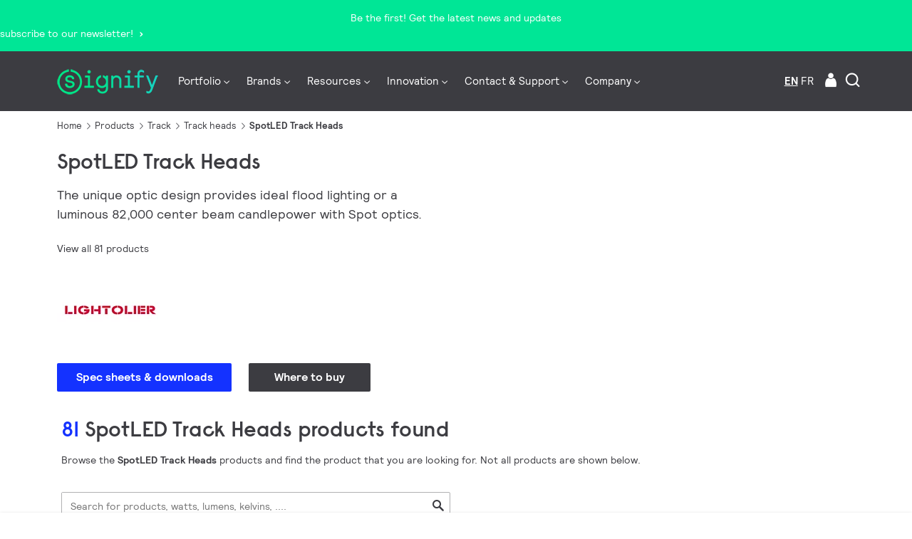

--- FILE ---
content_type: text/html;charset=utf-8
request_url: https://www.signify.com/en-ca/products/indoor-luminaires/track/track-heads/spotled-track-heads
body_size: 41301
content:


















    
    
        

















<!DOCTYPE HTML>





<html lang="en" data-locale="en_ca" class="no-js non-ie " dir="" >





<head>
    <meta charset="utf-8">
    <meta http-equiv="x-ua-compatible" content="ie=edge">
    <meta name="viewport" content="width=device-width, initial-scale=1">

    
    



    <script defer="defer" type="text/javascript" src="https://rum.hlx.page/.rum/@adobe/helix-rum-js@%5E2/dist/rum-standalone.js" data-routing="env=prod,tier=publish,ams=Philips Lighting (AEM)"></script>
<link rel="dns-prefetch" href="//www.crsc.lighting.philips.com">
    <link rel="preconnect" href="//www.crsc.lighting.philips.com">

<link rel="dns-prefetch" href="//assets.adobedtm.com">
<link rel="dns-prefetch" href="https://www.assets.signify.com">

    
    
    
        <script src="//www.lighting.philips.com/assets/scripts/tms_code.js"></script>
    

    
    


















    
    
        <meta name="robots" content="noindex, follow">
    



<title>SpotLED Track Heads - Track heads | Lightolier - Signify</title>
<meta name="description" class="elastic" content="SpotLED is a high brightness LED track solution in a multi-optic LED design. Ideal for customers concerned with energy, ... | Lightolier - Signify">
<meta name="keywords" content="SpotLED Track Heads,Track heads,Track">















    
        
        
            <meta class="elastic" name="BREADCRUMB_URL" content="null|https://www.signify.com/en-ca/products/indoor-luminaires|https://www.signify.com/en-ca/products/indoor-luminaires/track|https://www.signify.com/en-ca/products/indoor-luminaires/track/track-heads|https://www.signify.com/en-ca/products/indoor-luminaires/track/track-heads/spotled-track-heads">
        
    

    
        
        
            <meta class="elastic" name="SITE_ID" content="Signify">
        
    

    
        
        
            <meta class="elastic" name="baseurl" content="https://www.signify.com/en-ca/products/indoor-luminaires/track/track-heads/spotled-track-heads">
        
    

    
        
        
            <meta class="elastic" name="breadcrumb" content="CO|Indoor luminaires|Track|Track heads|SpotLED Track Heads">
        
    

    
        
        
            <meta class="elastic" name="category" content="Track">
        
    

    
        
        
            <meta class="elastic" name="image" content="https://www.assets.signify.com/is/image/Signify/LLAB1_BSP">
        
    

    
        
        
            <meta class="elastic" name="keyword" content="SpotLED Track Heads,Track heads,Track">
        
    

    
        
        
            <meta class="elastic" name="label" content="Product family">
        
    

    
        
        
            <meta class="elastic" name="page_type" content="productdetails">
        
    

    
        
        
            <meta class="elastic" name="product_group" content="Indoor luminaires">
        
    

    
        
        
            <meta class="elastic" name="summary" content="The unique optic design provides ideal flood lighting or a luminous 82,000 center beam candlepower with Spot optics.">
        
    

    
        
        
            <meta class="elastic" name="tabidentifiers" content="products-in-family|all-downloads">
        
    

    
        
        
            <meta class="elastic" name="tablinks" content="https://www.signify.com/en-ca/products/indoor-luminaires/track/track-heads/spotled-track-heads#products|https://www.signify.com/en-ca/products/indoor-luminaires/track/track-heads/spotled-track-heads#downloads">
        
    

    
        
        
            <meta class="elastic" name="tabnames" content="Products in this family|Spec sheets &amp; downloads">
        
    

    
        
        
            <meta class="elastic" name="title" content="SpotLED Track Heads">
        
    



    <meta class="elastic" name="last_modified" content="2024-06-02T07:10:37.725Z">



    <meta class="elastic" name="brand" content="Lightolier">


    <meta class="elastic" name="asset_url" content="https://www.lighting.philips.com/b-dam/brand-logos/search_brand_logo_Lightolier.png">


    <meta class="elastic" name="sector" content="SIG">


    <meta class="elastic" name="env" content="prd">


    <meta class="elastic" name="locale" content="en_CA">



    <meta class="elastic" name="product_id_family" content="SpotLED 2000lm 2700K Spot WH VA LLAB330RFALVA LLAB330RFBKVA SpotLED 3000lm 2700K Narrow Flood AL VA SpotLED 2000lm 3000K Spot BK VA SpotLED 2000lm 3000K Spot AL VA SpotLED 3000lm 2700K Narrow Flood BK VA LLAB040RSALVA SpotLED 1000lm 4000K Narrow Flood AL VA SpotLED 1000lm 2700K Narrow Flood AL VA LLAB330RFWHVA SpotLED 2000lm 3000K Flood AL VA SpotLED 2000lm 4000K Narrow Flood AL VA LLAB030RFBKVA LLAB030RSALVA SpotLED 2000lm 4000K Narrow Flood WH VA LLAB027RSWHVA SpotLED 1000lm 3000K Narrow Flood WH VA LLAB330RSALVA LLAB030RFALVA SpotLED 2000lm 4000K Spot WH VA SpotLED 1000lm 3000K Narrow Flood BK VA SpotLED 2000lm 4000K Flood WH VA SpotLED 2000lm 3000K Spot WH VA LLAB027RSBKVA LLAB330RSWHVA LLAB330RSBKVA SpotLED 3000lm 3000K Narrow Flood BK VA SpotLED 1000lm 4000K Narrow Flood BK VA LLAB040RFWHVA SpotLED 2000lm 2700K Flood WH VA LLAB340RSWHVA SpotLED 3000lm 4000K Narrow Flood BK VA SpotLED 2000lm 2700K Flood AL VA SpotLED 3000lm 4000K Narrow Flood AL VA SpotLED 1000lm 2700K Narrow Flood BK VA SpotLED 2000lm 3000K Flood WH VA SpotLED 3000lm 3000K Narrow Flood WH VA SpotLED 2000lm 2700K Narrow Flood WH VA LLAB340RSBKVA SpotLED 2000lm 3000K Narrow Flood WH VA LLAB340RFWHVA LLAB327RSWHVA LLAB027RFALVA SpotLED 3000lm 2700K Narrow Flood WH VA SpotLED 2000lm 4000K Spot BK VA SpotLED 3000lm 4000K Narrow Flood WH VA LLAB027RFWHVA LLAB030RSBKVA LLAB340RFBKVA LLAB027RFBKVA LLAB030RSWHVA LLAB040RSWHVA SpotLED 2000lm 2700K Spot AL VA LLAB340RSALVA LLAB040RFALVA SpotLED 2000lm 4000K Spot AL VA LLAB327RFWHVA SpotLED 2000lm 3000K Narrow Flood BK VA LLAB327RFALVA SpotLED 1000lm 3000K Narrow Flood AL VA LLAB327RSBKVA SpotLED 2000lm 4000K Flood BK VA SpotLED 2000lm 2700K Narrow Flood AL VA LLAB040RSBKVA LLAB040RFBKVA SpotLED 2000lm 3000K Narrow Flood AL VA SpotLED 2000lm 3000K Flood BK VA SpotLED 2000lm 2700K Spot BK VA LLAB340RFALVA SpotLED 2000lm 2700K Flood BK VA SpotLED 2000lm 4000K Flood AL VA LLAB030RFWHVA LLAB327RSALVA SpotLED 2000lm 2700K Narrow Flood BK VA SpotLED 1000lm 2700K Narrow Flood WH VA SpotLED 3000lm 3000K Narrow Flood AL VA SpotLED 1000lm 4000K Narrow Flood WH VA LLAB027RSALVA LLAB327RFBKVA SpotLED 2000lm 4000K Narrow Flood BK VA">





















<meta name="PHILIPS.METRICS.SITE_ID" content="Signify">
<meta name="PHILIPS.METRICS.BRAND_CODE" content="Signify">
<meta name="PHILIPS.METRICS.DIVISION" content="CO"/>
<meta name="PHILIPS.METRICS.COUNTRY" content="CA"/>
<meta name="PHILIPS.METRICS.LANGUAGE" content="en"/>
<meta name="PHILIPS.METRICS.SECTION" content="main"/>
<meta name="PHILIPS.METRICS.PAGENAME" content="signify_catalog:indoor_luminaires:track:track_heads:sptled"/>

<meta content="NOODP" name="robots"/>
<meta content="NOYDIR" name="robots"/>














    <meta name="og:title" content="SpotLED Track Heads - Track heads | Lightolier - Signify">

    <meta name="og:description" content="SpotLED Track Heads - Track heads - Track | Lightolier - Signify">

    <meta name="og:type" content="product.group">

    <meta name="og:url" content="https://www.signify.com/en-ca/products/indoor-luminaires/track/track-heads/spotled-track-heads">

    <meta name="og:site_name" content="Signify">

    <meta name="og:image" content="https://www.assets.signify.com/is/image/Signify/LLAB1_BSP">

    <meta name="twitter:card" content="product">

    <meta name="twitter:label1" content=" ">

    <meta name="twitter:data1" content="Contact Philips Lighting">

    <meta name="twitter:label2" content="Family">

    <meta name="twitter:data2" content="spotled-track-heads">


    
    






    
    
     
     <link rel="canonical" href="https://www.signify.com/en-ca/products/indoor-luminaires/track/track-heads/spotled-track-heads"/>
    
 




    
    



<link rel="apple-touch-icon" href="https://www.signify.com/content/dam/signify/master/crsc/signify-favicon.png">
<link rel="icon" href="https://www.signify.com/content/dam/signify/master/crsc/signify-favicon.png">
<!--[if IE]>

<link rel="shortcut icon" href="/b-etc/philips/clientlibs/foundation-base/clientlibs-css/img/favicon/favicon.ico">

<![endif]-->
<meta name="msapplication-TileColor" content="#ffffff">
<meta name="msapplication-TileImage" content="https://www.signify.com/content/dam/signify/master/crsc/signify-favicon.png">


    
    

    
     


<link rel="stylesheet" href="/b-etc/designs/signify-v2/clientlibs.min.0a51b0f8ae84abd3004c9820c2b26cab.css" type="text/css">





    








<script type="text/javascript" src="//www.crsc.lighting.philips.com/crsc/scripts/_page.webfont.all.js"></script>
<script type="text/javascript">
    if (typeof _page !== 'undefined') { _page.text = _page.text || {};
        _page.link = _page.link || {}; _page.topNav = _page.topNav || {};
        
            if (typeof _page.webfont !== 'undefined') {
            _page.webfont.load({language: 'en'}, 'rs_demibold','rl_book','rl_bold');
            }
        
     }
</script>
<!--[if lt IE 9]>
    
    <script src="/b-etc/philips/clientlibs/foundation-base/html5shiv.min.a584b1fb7a2ba1a860c97f289a01cbc8.js"></script>

    
<![endif]-->
<script type="text/javascript">
/*
 modernizr v3.3.1
 Build https://modernizr.com/download?-canvas-csstransforms-csstransforms3d-csstransitions-flexbox-fullscreen-localstorage-objectfit-svg-touchevents-addtest-domprefixes-mq-prefixes-setclasses-testallprops-testprop-teststyles-dontmin

 Copyright (c)
  Faruk Ates
  Paul Irish
  Alex Sexton
  Ryan Seddon
  Patrick Kettner
  Stu Cox
  Richard Herrera

 MIT License
 {
  "name": "SVG",
  "property": "svg",
  "caniuse": "svg",
  "tags": ["svg"],
  "authors": ["Erik Dahlstrom"],
  "polyfills": [
    "svgweb",
    "raphael",
    "amplesdk",
    "canvg",
    "svg-boilerplate",
    "sie",
    "dojogfx",
    "fabricjs"
  ]
}
! {
  "name": "Local Storage",
  "property": "localstorage",
  "caniuse": "namevalue-storage",
  "tags": ["storage"],
  "knownBugs": [],
  "notes": [],
  "warnings": [],
  "polyfills": [
    "joshuabell-polyfill",
    "cupcake",
    "storagepolyfill",
    "amplifyjs",
    "yui-cacheoffline"
  ]
}
! {
  "name": "Canvas",
  "property": "canvas",
  "caniuse": "canvas",
  "tags": ["canvas", "graphics"],
  "polyfills": ["flashcanvas", "excanvas", "slcanvas", "fxcanvas"]
}
! {
  "name": "CSS Supports",
  "property": "supports",
  "caniuse": "css-featurequeries",
  "tags": ["css"],
  "builderAliases": ["css_supports"],
  "notes": [{
    "name": "W3 Spec",
    "href": "http://dev.w3.org/csswg/css3-conditional/#at-supports"
  },{
    "name": "Related Github Issue",
    "href": "github.com/Modernizr/Modernizr/issues/648"
  },{
    "name": "W3 Info",
    "href": "http://dev.w3.org/csswg/css3-conditional/#the-csssupportsrule-interface"
  }]
}
! {
  "name": "Touch Events",
  "property": "touchevents",
  "caniuse" : "touch",
  "tags": ["media", "attribute"],
  "notes": [{
    "name": "Touch Events spec",
    "href": "https://www.w3.org/TR/2013/WD-touch-events-20130124/"
  }],
  "warnings": [
    "Indicates if the browser supports the Touch Events spec, and does not necessarily reflect a touchscreen device"
  ],
  "knownBugs": [
    "False-positive on some configurations of Nokia N900",
    "False-positive on some BlackBerry 6.0 builds – https://github.com/Modernizr/Modernizr/issues/372#issuecomment-3112695"
  ]
}
! {
  "name": "Flexbox",
  "property": "flexbox",
  "caniuse": "flexbox",
  "tags": ["css"],
  "notes": [{
    "name": "The _new_ flexbox",
    "href": "http://dev.w3.org/csswg/css3-flexbox"
  }],
  "warnings": [
    "A `true` result for this detect does not imply that the `flex-wrap` property is supported; see the `flexwrap` detect."
  ]
}
! {
  "name": "CSS Transforms",
  "property": "csstransforms",
  "caniuse": "transforms2d",
  "tags": ["css"]
}
! {
  "name": "CSS Transforms 3D",
  "property": "csstransforms3d",
  "caniuse": "transforms3d",
  "tags": ["css"],
  "warnings": [
    "Chrome may occassionally fail this test on some systems; more info: https://code.google.com/p/chromium/issues/detail?id=129004"
  ]
}
! {
  "name": "CSS Transitions",
  "property": "csstransitions",
  "caniuse": "css-transitions",
  "tags": ["css"]
}
! {
  "name": "Fullscreen API",
  "property": "fullscreen",
  "caniuse": "fullscreen",
  "notes": [{
    "name": "MDN documentation",
    "href": "https://developer.mozilla.org/en/API/Fullscreen"
  }],
  "polyfills": ["screenfulljs"],
  "builderAliases": ["fullscreen_api"]
}
! {
  "name": "CSS Object Fit",
  "caniuse": "object-fit",
  "property": "objectfit",
  "tags": ["css"],
  "builderAliases": ["css_objectfit"],
  "notes": [{
    "name": "Opera Article on Object Fit",
    "href": "https://dev.opera.com/articles/css3-object-fit-object-position/"
  }]
}
!*/
(function(k,l,w){function m(a,c){return typeof a===c}function D(a){var c=q.className,b=e._config.classPrefix||"";z&&(c=c.baseVal);e._config.enableJSClass&&(c=c.replace(new RegExp("(^|\\s)"+b+"no-js(\\s|$)"),"$1"+b+"js$2"));e._config.enableClasses&&(c+=" "+b+a.join(" "+b),z?q.className.baseVal=c:q.className=c)}function E(a,c){if("object"==typeof a)for(var b in a)F(a,b)&&E(b,a[b]);else{a=a.toLowerCase();b=a.split(".");var d=e[b[0]];2==b.length&&(d=d[b[1]]);if("undefined"!=typeof d)return e;c="function"==
typeof c?c():c;1==b.length?e[b[0]]=c:(!e[b[0]]||e[b[0]]instanceof Boolean||(e[b[0]]=new Boolean(e[b[0]])),e[b[0]][b[1]]=c);D([(c&&0!=c?"":"no-")+b.join("-")]);e._trigger(a,c)}return e}function v(){return"function"!==typeof l.createElement?l.createElement(arguments[0]):z?l.createElementNS.call(l,"http://www.w3.org/2000/svg",arguments[0]):l.createElement.apply(l,arguments)}function C(a,c,b,d){var f=v("div");var g=l.body;g||(g=v(z?"svg":"body"),g.fake=!0);if(parseInt(b,10))for(;b--;){var u=v("div");
u.id=d?d[b]:"modernizr"+(b+1);f.appendChild(u)}b=v("style");b.type="text/css";b.id="smodernizr";(g.fake?g:f).appendChild(b);g.appendChild(f);b.styleSheet?b.styleSheet.cssText=a:b.appendChild(l.createTextNode(a));f.id="modernizr";if(g.fake){g.style.background="";g.style.overflow="hidden";var n=q.style.overflow;q.style.overflow="hidden";q.appendChild(g)}a=c(f,a);g.fake?(g.parentNode.removeChild(g),q.style.overflow=n,q.offsetHeight):f.parentNode.removeChild(f);return!!a}function G(a){return a.replace(/([a-z])-([a-z])/g,
function(c,b,d){return b+d.toUpperCase()}).replace(/^-/,"")}function P(a,c){return function(){return a.apply(c,arguments)}}function H(a){return a.replace(/([A-Z])/g,function(c,b){return"-"+b.toLowerCase()}).replace(/^ms-/,"-ms-")}function Q(a,c){var b=a.length;if("CSS"in k&&"supports"in k.CSS){for(;b--;)if(k.CSS.supports(H(a[b]),c))return!0;return!1}if("CSSSupportsRule"in k){for(var d=[];b--;)d.push("("+H(a[b])+":"+c+")");d=d.join(" or ");return C("@supports ("+d+") { #modernizr { position: absolute; } }",
function(f){return"absolute"==getComputedStyle(f,null).position})}return w}function I(a,c,b,d){function f(){u&&(delete p.style,delete p.modElem)}d=m(d,"undefined")?!1:d;if(!m(b,"undefined")){var g=Q(a,b);if(!m(g,"undefined"))return g}for(g=["modernizr","tspan","samp"];!p.style&&g.length;){var u=!0;p.modElem=v(g.shift());p.style=p.modElem.style}var n=a.length;for(g=0;g<n;g++){var r=a[g];var R=p.style[r];~(""+r).indexOf("-")&&(r=G(r));if(p.style[r]!==w){if(d||m(b,"undefined"))return f(),"pfx"==c?r:
!0;try{p.style[r]=b}catch(S){}if(p.style[r]!=R)return f(),"pfx"==c?r:!0}}f();return!1}function A(a,c,b,d,f){var g=a.charAt(0).toUpperCase()+a.slice(1),u=(a+" "+J.join(g+" ")+g).split(" ");if(m(c,"string")||m(c,"undefined"))return I(u,c,d,f);u=(a+" "+K.join(g+" ")+g).split(" ");a:{a=u;for(var n in a)if(a[n]in c){if(!1===b){c=a[n];break a}n=c[a[n]];if(m(n,"function")){c=P(n,b||c);break a}c=n;break a}c=!1}return c}function x(a,c,b){return A(a,w,w,c,b)}var L=[],y=[],h={_version:"3.3.1",_config:{classPrefix:"test-",
enableClasses:!0,enableJSClass:!0,usePrefixes:!0},_q:[],on:function(a,c){var b=this;setTimeout(function(){c(b[a])},0)},addTest:function(a,c,b){y.push({name:a,fn:c,options:b})},addAsyncTest:function(a){y.push({name:null,fn:a})}},e=function(){};e.prototype=h;e=new e;e.addTest("svg",!!l.createElementNS&&!!l.createElementNS("http://www.w3.org/2000/svg","svg").createSVGRect);e.addTest("localstorage",function(){try{return localStorage.setItem("modernizr","modernizr"),localStorage.removeItem("modernizr"),
!0}catch(a){return!1}});var B=h._config.usePrefixes?" -webkit- -moz- -o- -ms- ".split(" "):["",""];h._prefixes=B;var q=l.documentElement,z="svg"===q.nodeName.toLowerCase(),K=h._config.usePrefixes?["moz","o","ms","webkit"]:[];h._domPrefixes=K;var F;(function(){var a={}.hasOwnProperty;F=m(a,"undefined")||m(a.call,"undefined")?function(c,b){return b in c&&m(c.constructor.prototype[b],"undefined")}:function(c,b){return a.call(c,b)}})();h._l={};h.on=function(a,c){this._l[a]||(this._l[a]=[]);this._l[a].push(c);
e.hasOwnProperty(a)&&setTimeout(function(){e._trigger(a,e[a])},0)};h._trigger=function(a,c){if(this._l[a]){var b=this._l[a];setTimeout(function(){var d;for(d=0;d<b.length;d++){var f=b[d];f(c)}},0);delete this._l[a]}};e._q.push(function(){h.addTest=E});e.addTest("canvas",function(){var a=v("canvas");return!(!a.getContext||!a.getContext("2d"))});e.addTest("supports","CSS"in k&&"supports"in k.CSS||"supportsCSS"in k);var t=function(){var a=k.matchMedia||k.msMatchMedia;return a?function(c){return(c=a(c))&&
c.matches||!1}:function(c){var b=!1;C("@media "+c+" { #modernizr { position: absolute; } }",function(d){b="absolute"==(k.getComputedStyle?k.getComputedStyle(d,null):d.currentStyle).position});return b}}();h.mq=t;var M=h.testStyles=C;e.addTest("touchevents",function(){if("ontouchstart"in k||k.DocumentTouch&&l instanceof DocumentTouch)var a=!0;else{var c=["@media (",B.join("touch-enabled),("),"heartz){#modernizr{top:9px;position:absolute}}"].join("");M(c,function(b){a=9===b.offsetTop})}return a});var J=
h._config.usePrefixes?["Moz","O","ms","Webkit"]:[];h._cssomPrefixes=J;var N=function(a){var c=B.length,b=k.CSSRule;if("undefined"===typeof b)return w;if(!a)return!1;a=a.replace(/^@/,"");var d=a.replace(/-/g,"_").toUpperCase()+"_RULE";if(d in b)return"@"+a;for(var f=0;f<c;f++){var g=B[f];if(g.toUpperCase()+"_"+d in b)return"@-"+g.toLowerCase()+"-"+a}return!1};h.atRule=N;var O={elem:v("modernizr")};e._q.push(function(){delete O.elem});var p={style:O.elem.style};e._q.unshift(function(){delete p.style});
h.testProp=function(a,c,b){return I([a],w,c,b)};h.testAllProps=A;h.testAllProps=x;e.addTest("flexbox",x("flexBasis","1px",!0));e.addTest("csstransforms",function(){return-1===navigator.userAgent.indexOf("Android 2.")&&x("transform","scale(1)",!0)});e.addTest("csstransforms3d",function(){var a=!!x("perspective","1px",!0),c=e._config.usePrefixes;if(a&&(!c||"webkitPerspective"in q.style)){if(e.supports)var b="@supports (perspective: 1px)";else b="@media (transform-3d)",c&&(b+=",(-webkit-transform-3d)");
M("#modernizr{width:0;height:0}"+(b+"{#modernizr{width:7px;height:18px;margin:0;padding:0;border:0}}"),function(d){a=7===d.offsetWidth&&18===d.offsetHeight})}return a});e.addTest("csstransitions",x("transition","all",!0));t=h.prefixed=function(a,c,b){if(0===a.indexOf("@"))return N(a);-1!=a.indexOf("-")&&(a=G(a));return c?A(a,c,b):A(a,"pfx")};e.addTest("fullscreen",!(!t("exitFullscreen",l,!1)&&!t("cancelFullScreen",l,!1)));e.addTest("objectfit",!!t("objectFit"),{aliases:["object-fit"]});(function(){var a,
c;for(c in y)if(y.hasOwnProperty(c)){var b=[];var d=y[c];if(d.name&&(b.push(d.name.toLowerCase()),d.options&&d.options.aliases&&d.options.aliases.length))for(a=0;a<d.options.aliases.length;a++)b.push(d.options.aliases[a].toLowerCase());d=m(d.fn,"function")?d.fn():d.fn;for(a=0;a<b.length;a++){var f=b[a];f=f.split(".");1===f.length?e[f[0]]=d:(!e[f[0]]||e[f[0]]instanceof Boolean||(e[f[0]]=new Boolean(e[f[0]])),e[f[0]][f[1]]=d);L.push((d?"":"no-")+f.join("-"))}}})();D(L);delete h.addTest;delete h.addAsyncTest;
for(t=0;t<e._q.length;t++)e._q[t]();k.Modernizr=e})(window,document);Modernizr.addTest("correctvh",function(){return!navigator.userAgent.match(/(iPad|iPhone);.*CPU.*OS (6|7)_\d/i)});Modernizr.addTest("touch",function(){return Modernizr.touchevents});(function(){var k=document.documentElement;Modernizr._config.classPrefix&&-1<k.className.indexOf("no-js")&&(k.className=k.className.replace("no-js",Modernizr._config.classPrefix+"js"))})();
</script>


    
    





    
    


    


                              <script>!function(a){var e="https://s.go-mpulse.net/boomerang/",t="addEventListener";if("True"=="True")a.BOOMR_config=a.BOOMR_config||{},a.BOOMR_config.PageParams=a.BOOMR_config.PageParams||{},a.BOOMR_config.PageParams.pci=!0,e="https://s2.go-mpulse.net/boomerang/";if(window.BOOMR_API_key="PKCAN-ZF6A2-DRLJC-47N5R-RK67J",function(){function n(e){a.BOOMR_onload=e&&e.timeStamp||(new Date).getTime()}if(!a.BOOMR||!a.BOOMR.version&&!a.BOOMR.snippetExecuted){a.BOOMR=a.BOOMR||{},a.BOOMR.snippetExecuted=!0;var i,_,o,r=document.createElement("iframe");if(a[t])a[t]("load",n,!1);else if(a.attachEvent)a.attachEvent("onload",n);r.src="javascript:void(0)",r.title="",r.role="presentation",(r.frameElement||r).style.cssText="width:0;height:0;border:0;display:none;",o=document.getElementsByTagName("script")[0],o.parentNode.insertBefore(r,o);try{_=r.contentWindow.document}catch(O){i=document.domain,r.src="javascript:var d=document.open();d.domain='"+i+"';void(0);",_=r.contentWindow.document}_.open()._l=function(){var a=this.createElement("script");if(i)this.domain=i;a.id="boomr-if-as",a.src=e+"PKCAN-ZF6A2-DRLJC-47N5R-RK67J",BOOMR_lstart=(new Date).getTime(),this.body.appendChild(a)},_.write("<bo"+'dy onload="document._l();">'),_.close()}}(),"".length>0)if(a&&"performance"in a&&a.performance&&"function"==typeof a.performance.setResourceTimingBufferSize)a.performance.setResourceTimingBufferSize();!function(){if(BOOMR=a.BOOMR||{},BOOMR.plugins=BOOMR.plugins||{},!BOOMR.plugins.AK){var e=""=="true"?1:0,t="",n="aoaqzjaxfuxew2lom2zq-f-fa628ff22-clientnsv4-s.akamaihd.net",i="false"=="true"?2:1,_={"ak.v":"39","ak.cp":"678058","ak.ai":parseInt("448880",10),"ak.ol":"0","ak.cr":12,"ak.ipv":4,"ak.proto":"h2","ak.rid":"cdf81d3c","ak.r":47343,"ak.a2":e,"ak.m":"dscb","ak.n":"essl","ak.bpcip":"3.129.12.0","ak.cport":53200,"ak.gh":"23.215.31.67","ak.quicv":"","ak.tlsv":"tls1.3","ak.0rtt":"","ak.0rtt.ed":"","ak.csrc":"-","ak.acc":"","ak.t":"1768842931","ak.ak":"hOBiQwZUYzCg5VSAfCLimQ==cirjZ8ByCGppZFVwlHorgnSY4WWuHq8PMYo+ynRGk89nuwU7PoZJ7l4KpAChGAuie+1sNLGAQjpa33eUE/s5yJklGF+OiGtHil5byYFXqXEBbgJC1QcLPyql3Dh/navyS+Urzq4SvjtPq8a//sBup44PNPwoKA1yttYi8iacaGBTEy+IWZQXvt5svgWnAXlsxRpFilrr1IZ/IZYKWDkwhFzm4RE/YRKMvRowELJePTX6ZYNXUKgp9LCPncZpOjiYZpmelKy83yj5umj3kBxCwmK8kTz+ff81Kwmrl+KcKzOmhk5yy/lgbjWi1vZgQD8h6sGV+C3V8B4m63wNOuwIZIMiLmHYWHhSLt0cSY+Rc7xC2NDfPEQVQQs8EBQZTP6gWWE+yU8e9uEbqSvwyRT5nDvp8kFWvMZyo+T1yKV/xm4=","ak.pv":"206","ak.dpoabenc":"","ak.tf":i};if(""!==t)_["ak.ruds"]=t;var o={i:!1,av:function(e){var t="http.initiator";if(e&&(!e[t]||"spa_hard"===e[t]))_["ak.feo"]=void 0!==a.aFeoApplied?1:0,BOOMR.addVar(_)},rv:function(){var a=["ak.bpcip","ak.cport","ak.cr","ak.csrc","ak.gh","ak.ipv","ak.m","ak.n","ak.ol","ak.proto","ak.quicv","ak.tlsv","ak.0rtt","ak.0rtt.ed","ak.r","ak.acc","ak.t","ak.tf"];BOOMR.removeVar(a)}};BOOMR.plugins.AK={akVars:_,akDNSPreFetchDomain:n,init:function(){if(!o.i){var a=BOOMR.subscribe;a("before_beacon",o.av,null,null),a("onbeacon",o.rv,null,null),o.i=!0}return this},is_complete:function(){return!0}}}}()}(window);</script></head>




<body class="familydetailspage" data-country="CA" data-language="en" data-locale="en_CA">






















    <div data-alternatives="{&#34;TW&#34;:{&#34;zh_TW&#34;:{&#34;locale&#34;:&#34;Taiwan&#34;,&#34;url&#34;:&#34;https://www.signify.com/zh-tw/&#34;}},&#34;HK&#34;:{&#34;en_HK&#34;:{&#34;locale&#34;:&#34;Hong Kong&#34;,&#34;url&#34;:&#34;https://www.signify.com/en-hk/&#34;}},&#34;DK&#34;:{&#34;da_DK&#34;:{&#34;locale&#34;:&#34;Denmark&#34;,&#34;url&#34;:&#34;https://www.signify.com/da-dk/&#34;}},&#34;HR&#34;:{&#34;hr_HR&#34;:{&#34;locale&#34;:&#34;Croatia&#34;,&#34;url&#34;:&#34;https://www.signify.com/hr-hr/&#34;}},&#34;UA&#34;:{&#34;ru_UA&#34;:{&#34;locale&#34;:&#34;Ukraine (Russia)&#34;,&#34;url&#34;:&#34;https://www.signify.com/ru-ua/&#34;},&#34;uk_UA&#34;:{&#34;locale&#34;:&#34;Ukraine (Ukrainian)&#34;,&#34;url&#34;:&#34;https://www.signify.com/uk-ua/&#34;}},&#34;HU&#34;:{&#34;hu_HU&#34;:{&#34;locale&#34;:&#34;Hungary&#34;,&#34;url&#34;:&#34;https://www.signify.com/hu-hu/&#34;}},&#34;MA&#34;:{&#34;fr_MA&#34;:{&#34;locale&#34;:&#34;Morocco&#34;,&#34;url&#34;:&#34;https://www.signify.com/fr-ma/&#34;}},&#34;ID&#34;:{&#34;en_ID&#34;:{&#34;locale&#34;:&#34;Indonesia (English)&#34;,&#34;url&#34;:&#34;https://www.signify.com/en-id/&#34;},&#34;id_ID&#34;:{&#34;locale&#34;:&#34;Indonesia (Bahasa)&#34;,&#34;url&#34;:&#34;https://www.signify.com/id-id/&#34;}},&#34;YU&#34;:{&#34;sr_RS&#34;:{&#34;locale&#34;:&#34;Serbia&#34;,&#34;url&#34;:&#34;https://www.signify.com/sr-rs/&#34;}},&#34;IE&#34;:{&#34;en_IE&#34;:{&#34;locale&#34;:&#34;Ireland&#34;,&#34;url&#34;:&#34;https://www.signify.com/en-ie/&#34;}},&#34;US&#34;:{&#34;ru_RU&#34;:{&#34;locale&#34;:&#34;Russia&#34;,&#34;url&#34;:&#34;https://www.signify.com/ru-ru/&#34;},&#34;it_IT&#34;:{&#34;locale&#34;:&#34;Italy&#34;,&#34;url&#34;:&#34;https://www.signify.com/it-it/&#34;},&#34;en_AA&#34;:{&#34;locale&#34;:&#34;Global&#34;,&#34;url&#34;:&#34;https://www.signify.com/global/&#34;},&#34;sv_SE&#34;:{&#34;locale&#34;:&#34;Sweden&#34;,&#34;url&#34;:&#34;https://www.signify.com/sv-se/&#34;},&#34;en_US&#34;:{&#34;locale&#34;:&#34;United States of America&#34;,&#34;url&#34;:&#34;https://www.signify.com/en-us/products/indoor-luminaires/track/track-heads/spotled-track-heads&#34;},&#34;es_ES&#34;:{&#34;locale&#34;:&#34;Spain&#34;,&#34;url&#34;:&#34;https://www.signify.com/es-es/&#34;},&#34;ja_JP&#34;:{&#34;locale&#34;:&#34;Japan&#34;,&#34;url&#34;:&#34;https://www.signify.com/ja-jp/&#34;},&#34;pt_PT&#34;:{&#34;locale&#34;:&#34;Portugal&#34;,&#34;url&#34;:&#34;https://www.signify.com/pt-pt/&#34;},&#34;de_DE&#34;:{&#34;locale&#34;:&#34;Germany&#34;,&#34;url&#34;:&#34;https://www.signify.com/de-de/&#34;}},&#34;EG&#34;:{&#34;en_EG&#34;:{&#34;locale&#34;:&#34;Egypt (English)&#34;,&#34;url&#34;:&#34;https://www.signify.com/en-eg/&#34;}},&#34;AE&#34;:{&#34;en_AE&#34;:{&#34;locale&#34;:&#34;Middle East \u0026 Africa (English)&#34;,&#34;url&#34;:&#34;https://www.signify.com/en-ae/&#34;}},&#34;IN&#34;:{&#34;en_IN&#34;:{&#34;locale&#34;:&#34;India&#34;,&#34;url&#34;:&#34;https://www.signify.com/en-in/&#34;}},&#34;ZA&#34;:{&#34;en_ZA&#34;:{&#34;locale&#34;:&#34;South Africa&#34;,&#34;url&#34;:&#34;https://www.signify.com/en-za/&#34;}},&#34;MX&#34;:{&#34;es_MX&#34;:{&#34;locale&#34;:&#34;Mexico&#34;,&#34;url&#34;:&#34;https://www.signify.com/es-mx/&#34;}},&#34;MY&#34;:{&#34;en_MY&#34;:{&#34;locale&#34;:&#34;Malaysia&#34;,&#34;url&#34;:&#34;https://www.signify.com/en-my/&#34;}},&#34;AR&#34;:{&#34;es_AR&#34;:{&#34;locale&#34;:&#34;Argentina&#34;,&#34;url&#34;:&#34;https://www.signify.com/es-ar/&#34;}},&#34;AT&#34;:{&#34;de_AT&#34;:{&#34;locale&#34;:&#34;Austria&#34;,&#34;url&#34;:&#34;https://www.signify.com/de-at/&#34;}},&#34;AU&#34;:{&#34;en_AU&#34;:{&#34;locale&#34;:&#34;Australia&#34;,&#34;url&#34;:&#34;https://www.signify.com/en-au/&#34;}},&#34;VN&#34;:{&#34;vi_VN&#34;:{&#34;locale&#34;:&#34;Vietnam&#34;,&#34;url&#34;:&#34;https://www.signify.com/vi-vn/&#34;}},&#34;NG&#34;:{&#34;en_NG&#34;:{&#34;locale&#34;:&#34;Nigeria&#34;,&#34;url&#34;:&#34;https://www.signify.com/en-ng/&#34;}},&#34;RO&#34;:{&#34;ro_RO&#34;:{&#34;locale&#34;:&#34;Romania&#34;,&#34;url&#34;:&#34;https://www.signify.com/ro-ro/&#34;}},&#34;NL&#34;:{&#34;nl_NL&#34;:{&#34;locale&#34;:&#34;Nederland&#34;,&#34;url&#34;:&#34;https://www.signify.com/nl-nl/&#34;}},&#34;NO&#34;:{&#34;no_NO&#34;:{&#34;locale&#34;:&#34;Norway&#34;,&#34;url&#34;:&#34;https://www.signify.com/no-no/&#34;}},&#34;FI&#34;:{&#34;fi_FI&#34;:{&#34;locale&#34;:&#34;Finland&#34;,&#34;url&#34;:&#34;https://www.signify.com/fi-fi/&#34;}},&#34;BE&#34;:{&#34;fr_BE&#34;:{&#34;locale&#34;:&#34;Belgium (French)&#34;,&#34;url&#34;:&#34;https://www.signify.com/fr-be/&#34;},&#34;nl_BE&#34;:{&#34;locale&#34;:&#34;Belgium (Dutch)&#34;,&#34;url&#34;:&#34;https://www.signify.com/nl-be/&#34;}},&#34;RW&#34;:{&#34;ar_SA&#34;:{&#34;locale&#34;:&#34;Saudi Arabia (Arabic)&#34;,&#34;url&#34;:&#34;https://www.signify.com/ar-sa/&#34;},&#34;ar_EG&#34;:{&#34;locale&#34;:&#34;Egypt (Arabic)&#34;,&#34;url&#34;:&#34;https://www.signify.com/ar-eg/&#34;},&#34;ar_AE&#34;:{&#34;locale&#34;:&#34;Middle East \u0026 Africa (Arabic)&#34;,&#34;url&#34;:&#34;https://www.signify.com/ar-ae/&#34;}},&#34;BG&#34;:{&#34;bg_BG&#34;:{&#34;locale&#34;:&#34;Bulgaria&#34;,&#34;url&#34;:&#34;https://www.signify.com/bg-bg/&#34;}},&#34;NZ&#34;:{&#34;en_NZ&#34;:{&#34;locale&#34;:&#34;New-Zealand&#34;,&#34;url&#34;:&#34;https://www.signify.com/en-nz/&#34;}},&#34;FR&#34;:{&#34;fr_FR&#34;:{&#34;locale&#34;:&#34;France&#34;,&#34;url&#34;:&#34;https://www.signify.com/fr-fr/&#34;}},&#34;SA&#34;:{&#34;en_SA&#34;:{&#34;locale&#34;:&#34;Saudi Arabia (English)&#34;,&#34;url&#34;:&#34;https://www.signify.com/en-sa/&#34;}},&#34;BR&#34;:{&#34;pt_BR&#34;:{&#34;locale&#34;:&#34;Brazil&#34;,&#34;url&#34;:&#34;https://www.signify.com/pt-br/&#34;}},&#34;SG&#34;:{&#34;en_SG&#34;:{&#34;locale&#34;:&#34;Singapore&#34;,&#34;url&#34;:&#34;https://www.signify.com/en-sg/&#34;}},&#34;SI&#34;:{&#34;sl_SI&#34;:{&#34;locale&#34;:&#34;Slovenia&#34;,&#34;url&#34;:&#34;https://www.signify.com/sl-si/&#34;}},&#34;SK&#34;:{&#34;sk_SK&#34;:{&#34;locale&#34;:&#34;Slovakia&#34;,&#34;url&#34;:&#34;https://www.signify.com/sk-sk/&#34;}},&#34;KE&#34;:{&#34;en_KE&#34;:{&#34;locale&#34;:&#34;Kenya&#34;,&#34;url&#34;:&#34;https://www.signify.com/en-ke/&#34;}},&#34;GB&#34;:{&#34;en_GB&#34;:{&#34;locale&#34;:&#34;United Kingdom&#34;,&#34;url&#34;:&#34;https://www.signify.com/en-gb/&#34;}},&#34;CA&#34;:{&#34;fr_CA&#34;:{&#34;locale&#34;:&#34;Canada (French)&#34;,&#34;url&#34;:&#34;https://www.signify.com/fr-ca/products/luminaires-d-interieur/rail/projecteurs-sur-rail/projecteurs-del-sur-rail-spot&#34;},&#34;en_CA&#34;:{&#34;locale&#34;:&#34;Canada (EN)&#34;,&#34;url&#34;:&#34;https://www.signify.com/en-ca/products/indoor-luminaires/track/track-heads/spotled-track-heads&#34;}},&#34;GH&#34;:{&#34;en_GH&#34;:{&#34;locale&#34;:&#34;Ghana&#34;,&#34;url&#34;:&#34;https://www.signify.com/en-gh/&#34;}},&#34;CH&#34;:{&#34;de_CH&#34;:{&#34;locale&#34;:&#34;Switzerland (German)&#34;,&#34;url&#34;:&#34;https://www.signify.com/de-ch/&#34;},&#34;fr_CH&#34;:{&#34;locale&#34;:&#34;Switzerland (French)&#34;,&#34;url&#34;:&#34;https://www.signify.com/fr-ch/&#34;}},&#34;KR&#34;:{&#34;ko_KR&#34;:{&#34;locale&#34;:&#34;Korea&#34;,&#34;url&#34;:&#34;https://www.signify.com/ko-kr/&#34;}},&#34;CL&#34;:{&#34;es_CL&#34;:{&#34;locale&#34;:&#34;Chile&#34;,&#34;url&#34;:&#34;https://www.signify.com/es-cl/&#34;}},&#34;GR&#34;:{&#34;el_GR&#34;:{&#34;locale&#34;:&#34;Greece&#34;,&#34;url&#34;:&#34;https://www.signify.com/el-gr/&#34;}},&#34;CN&#34;:{&#34;zh_CN&#34;:{&#34;locale&#34;:&#34;China&#34;,&#34;url&#34;:&#34;https://www.signify.com.cn/zh-cn/&#34;}},&#34;CO&#34;:{&#34;es_CO&#34;:{&#34;locale&#34;:&#34;Colombia&#34;,&#34;url&#34;:&#34;https://www.signify.com/es-co/&#34;}},&#34;PA&#34;:{&#34;es_PA&#34;:{&#34;locale&#34;:&#34;Central America (New)&#34;,&#34;url&#34;:&#34;https://www.signify.com/es-ce/home&#34;}},&#34;TH&#34;:{&#34;th_TH&#34;:{&#34;locale&#34;:&#34;Thailand&#34;,&#34;url&#34;:&#34;https://www.signify.com/th-th/&#34;}},&#34;PE&#34;:{&#34;es_PE&#34;:{&#34;locale&#34;:&#34;Peru&#34;,&#34;url&#34;:&#34;https://www.signify.com/es-pe/&#34;}},&#34;CZ&#34;:{&#34;cs_CZ&#34;:{&#34;locale&#34;:&#34;Czech Republic&#34;,&#34;url&#34;:&#34;https://www.signify.com/cs-cz/&#34;}},&#34;PH&#34;:{&#34;en_PH&#34;:{&#34;locale&#34;:&#34;Philippines&#34;,&#34;url&#34;:&#34;https://www.signify.com/en-ph/&#34;}},&#34;PK&#34;:{&#34;en_PK&#34;:{&#34;locale&#34;:&#34;Pakistan&#34;,&#34;url&#34;:&#34;https://www.signify.com/en-pk/&#34;}},&#34;PL&#34;:{&#34;pl_PL&#34;:{&#34;locale&#34;:&#34;Poland&#34;,&#34;url&#34;:&#34;https://www.signify.com/pl-pl/&#34;}},&#34;TR&#34;:{&#34;tr_TR&#34;:{&#34;locale&#34;:&#34;Turkey&#34;,&#34;url&#34;:&#34;https://www.signify.com/tr-tr/anasayfa&#34;}}}" data-locale="en_CA" class="p-li-geobar-notification p-notification-bar p-li-global-notification-bar p-hidden">
    <div class="p-li-geobar-notification-inner">
        <div class="p-notification-content-item p-text-container">
            <span class="p-text">You are now visiting the Signify website. A localized version is available for you.</span>
        </div>
        <div class="p-notification-content-item p-dropdown-container">
            <div class="p-select p-dropdown">
                <select>
                </select>
            </div>
        </div>
        <div class="p-notification-content-item">
            <button class="p-button p-button-secondary p-submit">Continue</button>
        </div>
        <div class="p-notification-content-item p-close-button-container">
            <button class="p-close p-square p-inverted p-icon-close p-small"></button>
        </div>
    </div>
</div>


<!--<noindex>-->
<!-- HEADER SECTION START -->

    <section class="p-inverted "><div class="genericheaderpage-v2 signify-genericpage page basicpage contentpage">

















<!-- served on 18/01/2026 06:52:28 UTC -->

<div class="toppar parsys"><div class="gc04v3-gridcontainer section">

























    
    
        
        

		
        

        
        

        
        
        

        
        
            
            
               
            
        

        
        

        
        
        

        
        
            
        

        
        
        
        
        
        
        
        
        
        <section class="p-gc04v3-gridcontainer p-full-bleed
                           
                         p-bg-solid-lightlowcontrast p-bg-opacity-100
                                           
                                           
                                             
                       p-l-spacing-top-a p-m-spacing-top-none p-s-spacing-top-none p-xs-spacing-top-none p-l-spacing-bottom-a p-m-spacing-bottom-none p-s-spacing-bottom-none p-xs-spacing-bottom-none "
                 id=""
                 data-comp-id="gc04v3Gridcontainer"
                 data-containerlink="{'useLink':'no'}"
                 data-gc-linkurl=""
                 data-cookie-id=""
                 data-lazyload="disabled"
                 style=" "
                 data-background='{}'
                 data-customheight= '{"l": {"minheight":"0px",     "customheight":"dynamic"},
                                      "m": {"minheight":"0px",    "customheight":"dynamic"},
                                      "s": {"minheight":"0px",     "customheight":"dynamic"},
                                      "xs":{"minheight":"0px","customheight":"dynamic"}}'
                 data-cellmargin=   '{"l": {"cellmargin":""},
                                      "m": {"cellmargin":""},
                                      "s": {"cellmargin":""},
                                      "xs":{"cellmargin":""}}'>
            <div class="p-gc04-positioning">
                <div class="p-grid 
                                               
                                               
                                               ">
                    
                    
                        <div id="item_1"
                             class="p-grid-item 
                                           
                                           
                                            p-l-one-whole p-m-one-whole p-s-one-whole p-xs-one-whole
                                                p-push-l-none p-push-m-none p-push-s-none p-push-xs-none
                                                p-pull-l-none p-pull-m-none p-pull-s-none p-pull-xs-none">
                            <div class="containerpar_item_1 tc01v2-backgroundparsys">









    
    
        
        

        
        
        
        
            
            
        
        <section data-comp-id="tc01BackgroundParsys"
             data-background='{}'
             style=""
             class="p-tc01-backgroundparsys  p-cell-gutter">
            <div class="containerpar parsys"><div class="gc04v3-gridcontainer section">

























    
    
        
        

		
        

        
        

        
        
        

        
        
            
            
               
            
        

        
        

        
        
        

        
        
            
        

        
        
        
        
        
        
        
        
        
        <section class="p-gc04v3-gridcontainer p-full-bleed
                           
                         
                                           
                                           
                                             
                       "
                 id=""
                 data-comp-id="gc04v3Gridcontainer"
                 data-containerlink="{'useLink':'no'}"
                 data-gc-linkurl=""
                 data-cookie-id=""
                 data-lazyload="disabled"
                 style=" "
                 data-background='{}'
                 data-customheight= '{"l": {"minheight":"0px",     "customheight":"dynamic"},
                                      "m": {"minheight":"0px",    "customheight":"dynamic"},
                                      "s": {"minheight":"0px",     "customheight":"dynamic"},
                                      "xs":{"minheight":"0px","customheight":"dynamic"}}'
                 data-cellmargin=   '{"l": {"cellmargin":""},
                                      "m": {"cellmargin":""},
                                      "s": {"cellmargin":""},
                                      "xs":{"cellmargin":""}}'>
            <div class="p-gc04-positioning">
                <div class="p-grid 
                                               
                                               
                                               ">
                    
                    
                        <div id="item_1"
                             class="p-grid-item 
                                           
                                           
                                            p-l-one-half p-m-one-half p-s-one-whole p-xs-one-whole
                                                p-push-l-one-twelfth p-push-m-one-twelfth p-push-s-none p-push-xs-none
                                                p-pull-l-none p-pull-m-none p-pull-s-none p-pull-xs-none">
                            <div class="containerpar_item_1 tc01v2-backgroundparsys">









    
    
        
        

        
        
        
        
            
            
        
        <section data-comp-id="tc01BackgroundParsys"
             data-background='{}'
             style=""
             class="p-tc01-backgroundparsys  p-cell-gutter">
            <div class="containerpar parsys"><div class="gc11v3-generictext section">
















    
    
    
        
    


    
    
    
     
    


<section
    class="p-gc11v3-generictext p-valign-parent p-row-gutter "
    data-comp-id="gc11v3Generictext" data-containerlink='{"useLink":"no",
               "url":"",
               "navdest":"",
               "target":"_self",
               "omniture":"subscribe_to_our_newsletter"}' data-is-internal=""
    data-settings='{"l":{"columnsforbody":"p-l-col1","customheight":"0px"},"m":{"columnsforbody":"p-m-col1","customheight":"0px"},"s":{"columnsforbody":"p-s-col1","customheight":"0px"},"xs":{"columnsforbody":"p-xs-col1","customheight":"0px"}}'
    data-minheight='dynamic' >
    
    
    
    
        
        
            
            
        
        
    
    
    
    
    <div class="p-vertical-positioning p-text-container  p-valign-top" >
        <div class="p-text-container-inner">
            
            
            
                <div class="p-body-text p-l-col1 p-m-col1
                p-s-col1 p-xs-col1 p-text-smaller">
                <div style="text-align: center;"><span class="p-body-copy-02">Be the first! Get the latest news and updates</span></div></div>
            
        </div>
    </div>
</section></div>

</div>

        </section>
    
</div>

                        </div>
                    
                    
                        <div id="item_2"
                             class="p-grid-item 
                                           
                                           
                                            p-l-one-half p-m-one-half p-s-one-whole p-xs-one-whole
                                                p-push-l-one-twelfth p-push-m-one-twelfth p-push-s-none p-push-xs-none
                                                p-pull-l-none p-pull-m-none p-pull-s-none p-pull-xs-none">
                            <div class="containerpar_item_2 tc01v2-backgroundparsys">









    
    
        
        

        
        
        
        
            
            
        
        <section data-comp-id="tc01BackgroundParsys"
             data-background='{}'
             style=""
             class="p-tc01-backgroundparsys  p-cell-gutter">
            <div class="containerpar parsys"><div class="gc15-linkbutton section">











    
    
        <!--googleoff: all-->
        <div class="p-gc15-link-button p-row-gutter  p-link-btn-left"
             data-is-internal="false"
             data-comp-id="gc15LinkButton">
            











    
    
        
    






    
        
            
                
                
                    
                    
                    
                    
                
            
            <a href="https://pages.information.signify.com/multi-newsletter.html?l=ca_en&cid=701QB00000GmpGj&uid=nl-sig-newsletter-caen&brand=SIG" class="p-magnific-popup-launcher p-link p-link-more 
                                        gc15-linkbutton-component p-gc15-anchor-link" title='subscribe to our newsletter! ' target="popupwindow" data-comp-id="magnificPopupLauncher" data-type="iframe" data-title="" data-close-label="Close" data-track-name="interaction" data-track-description="header_subscribe_newsletter:link" data-track-singular-description="header_subscribe_newsletter" data-track-element="link" data-track-compid="gc15" data-track-type="track-conversion" data-fullscreen-slide="none" data-href="https://pages.information.signify.com/multi-newsletter.html?l=ca_en&cid=701QB00000GmpGj&uid=nl-sig-newsletter-caen&brand=SIG" data-custom-size-active="{'m':'dynamic', 'l':'dynamic'}" data-custom-size="{'width':{'m':'', 'l':''},
                                  'height':{'m':'', 'l':''}}" data-btn-alignment='{"l":"left",
                                 "m":"left",
                                 "s":"center",
                                 "xs":"center"}'> <span>subscribe to our newsletter! </span></a>
        
        
    

        </div>
        <!--googleon: all-->
    
</div>

</div>

        </section>
    
</div>

                        </div>
                    
                </div>
            </div>
        </section>
    
</div>

</div>

        </section>
    
</div>

                        </div>
                    
                </div>
            </div>
        </section>
    
</div>

</div>


<div class="p-header__target">

    

    
    
    <div class="p-navigation-background ">
        
        
        <div class="container">
            <header class="p-n30-header row p-inverted p-n30-header--north-america">
                <div class="p-n30-header-col col-12">
                    <div class="p-header-overlay"></div>
                    <div class="p-logo-wrapper">
                        <div class="logopar parsys"><div class="gc13v2-genericimage section">















    
    
        <section class="p-gc13v2-genericimage p-row-gutter "
                 data-comp-id="gc13v2Genericimage"
                 data-minheight="dynamic"
                 data-include-hover-effect="no"
                 data-scroll-target-comp-id=""
                 data-settings='{"l":{"vertical":"middle","horizontal":"left","minimumHeight":"0"},"m":{"vertical":"middle","horizontal":"left","minimumHeight":"0"},"s":{"vertical":"middle","horizontal":"left","minimumHeight":"0"},"xs":{"vertical":"middle","horizontal":"left","minimumHeight":"0"}}'
            
                 data-image-source="dam"
                 data-link-container='yes'
                 data-link-url=':content:signify:en_ca:home'
                 data-tracking-type=""
                 data-omniture='signify'>
            <div class="p-gc13v2-positioning">
                
                    
                    
                    
                    
                    
                    
                    
                        
                        
                            <a href="https://www.signify.com/en-ca" data-is-internal="true" target="">
                        
                    
                
                
                    
                    
                        <picture data-alt="Signify logo" data-picture="" lazyLoad="false"><source srcset="https://www.signify.com/content/dam/signify/master/crsc/signify-logo.png" media="(min-width:  961px)"></source><source srcset="https://www.signify.com/content/dam/signify/master/crsc/signify-logo.png" media="(min-width:  701px)"></source><source srcset="https://www.signify.com/content/dam/signify/master/crsc/signify-logo.png" media="(min-width:  451px)"></source><source srcset="https://www.signify.com/content/dam/signify/master/crsc/signify-logo.png" media=""></source><img src="https://www.signify.com/content/dam/signify/master/crsc/signify-logo.png" alt="Signify logo"></picture>
                    
                
                

                

                
                    </a>
                
            </div>
        </section>
    
</div>

</div>

                    </div>
                    <nav>
                        <div class="p-nav-wrapper ">
                            <div class="p-l-visible">
                                <div class="sectionpar parsys">
</div>

                            </div>
                            <div class="navigation n30-header">









<div class="p-main-entries">
    
        
        
            
                


<div data-name="portfolio"
     data-index="0"
     data-has-children="true"
     class="p-main-entry "
     
>
    <div class="p-navigation-flyout-triangle"></div>
    
    
        <span class="navigation-link mainentry-link">Portfolio</span>

        
            <i class="p-icon p-icon-down p-inverted"></i>
            <i class="p-icon p-icon-up p-inverted"></i>
        
    

    <div class="p-submenu ">
        <span class="p-desktop-hidden p-back-to-root"><i class="p-icon p-icon-prev"></i> Portfolio</span>
        
            
            
                
                    <div data-name="portfolio"
     data-has-children="true"
     data-index="0"
     class="p-subsection "


     >

    
    
        <span class="navigation-link subsection-link p-bold">Professional</span>
        <i class="p-icon p-icon-next p-desktop-hidden"></i>
    

    <div class="p-submenu-item">
        <span class="p-bold p-desktop-hidden p-back-to-mainentry"><i class="p-icon p-icon-prev"></i>Professional</span>
        <ul>
            
                <li
    data-index="0"
    class="p-subsection-entry "
    
>


    <a href="https://www.signify.com/en-ca/products" class="p-subsection-entry-link" target="_self" data-halt-analytics="true" data-track-name="interaction" data-track-description="product_catalog" data-track-singular-description="product_catalog" data-track-parameters="{&#34;eVar38&#34;:&#34;D=c14&#34;,&#34;prop14&#34;:&#34;linav^/content/signify/en_CA/products^header^text&#34;}" data-track-type="track-conversion" data-track-url="https://www.signify.com/en-ca/products">

        <span class="navigation-link subsection-entry-link">Genlyte product catalog</span>
        <i class="p-icon p-icon-next p-desktop-hidden"></i>

    </a>

</li>
            
                <li
    data-index="1"
    class="p-subsection-entry "
    
>


    <a href="https://www.signify.com/en-ca/brands/product-highlights-new" class="p-subsection-entry-link" target="_self" data-halt-analytics="true" data-track-name="interaction" data-track-description="product_highlights" data-track-singular-description="product_highlights" data-track-parameters="{&#34;eVar38&#34;:&#34;D=c14&#34;,&#34;prop14&#34;:&#34;linav^brands:product_highlights_new^header^text&#34;}" data-track-type="track-conversion" data-track-url="https://www.signify.com/en-ca/brands/product-highlights-new">

        <span class="navigation-link subsection-entry-link">Genlyte product highlights</span>
        <i class="p-icon p-icon-next p-desktop-hidden"></i>

    </a>

</li>
            
                <li
    data-index="2"
    class="p-subsection-entry "
    
>


    <a href="https://www.signify.com/en-ca/portfolio/product-selection-guides" class="p-subsection-entry-link" target="_blank" data-halt-analytics="true" data-track-name="interaction" data-track-description="product_selection_guides" data-track-singular-description="product_selection_guides" data-track-parameters="{&#34;eVar38&#34;:&#34;D=c14&#34;,&#34;prop14&#34;:&#34;linav^portfolio:product_selection_guides^header^text&#34;}" data-track-type="track-conversion" data-track-url="https://www.signify.com/en-ca/portfolio/product-selection-guides">

        <span class="navigation-link subsection-entry-link">Genlyte product section guides</span>
        <i class="p-icon p-icon-next p-desktop-hidden"></i>

    </a>

</li>
            
                <li
    data-index="3"
    class="p-subsection-entry  p-bold"
    
>


    <a href="https://www.signify.com/en-ca/crsc/signify-header/portfolio/portfolio/related-portfolio" class="p-subsection-entry-link" target="_self" data-halt-analytics="true" data-track-name="interaction" data-track-description="header_nav" data-track-singular-description="header_nav" data-track-parameters="{&#34;eVar38&#34;:&#34;D=c14&#34;,&#34;prop14&#34;:&#34;linav^crsc:signify_header:portfolio:portfolio:related_portfolio^header^text&#34;}" data-track-type="track-conversion" data-track-url="https://www.signify.com/en-ca/crsc/signify-header/portfolio/portfolio/related-portfolio">

        <span class="navigation-link subsection-entry-link">Related portfolio</span>
        <i class="p-icon p-icon-next p-desktop-hidden"></i>

    </a>

</li>
            
                <li
    data-index="4"
    class="p-subsection-entry "
    
>


    <a href="https://www.lighting.philips.ca/prof/led-lamps-and-tubes" class="p-subsection-entry-link" target="_blank" data-halt-analytics="true" data-track-name="interaction" data-track-description="led_lamps_and_tubes" data-track-singular-description="led_lamps_and_tubes" data-track-parameters="{&#34;eVar38&#34;:&#34;D=c14&#34;,&#34;prop14&#34;:&#34;linav^https://www.lighting.philips.ca/prof/led-lamps-and-tubes^header^text&#34;}" data-track-type="track-conversion" data-track-url="https://www.lighting.philips.ca/prof/led-lamps-and-tubes">

        <span class="navigation-link subsection-entry-link">LED lamps and tubes</span>
        <i class="p-icon p-icon-next p-desktop-hidden"></i>

    </a>

</li>
            
                <li
    data-index="5"
    class="p-subsection-entry "
    
>


    <a href="https://www.lighting.philips.ca/prof/lighting-controls" class="p-subsection-entry-link" target="_blank" data-halt-analytics="true" data-track-name="interaction" data-track-description="lighting_controls" data-track-singular-description="lighting_controls" data-track-parameters="{&#34;eVar38&#34;:&#34;D=c14&#34;,&#34;prop14&#34;:&#34;linav^https://www.lighting.philips.ca/prof/lighting-controls^header^text&#34;}" data-track-type="track-conversion" data-track-url="https://www.lighting.philips.ca/prof/lighting-controls">

        <span class="navigation-link subsection-entry-link">Lighting controls </span>
        <i class="p-icon p-icon-next p-desktop-hidden"></i>

    </a>

</li>
            
                <li
    data-index="6"
    class="p-subsection-entry "
    
>


    <a href="https://www.signify.com/en-ca/portfolio/oem" class="p-subsection-entry-link" target="_self" data-halt-analytics="true" data-track-name="interaction" data-track-description="oem" data-track-singular-description="oem" data-track-parameters="{&#34;eVar38&#34;:&#34;D=c14&#34;,&#34;prop14&#34;:&#34;linav^portfolio:oem^header^text&#34;}" data-track-type="track-conversion" data-track-url="https://www.signify.com/en-ca/portfolio/oem">

        <span class="navigation-link subsection-entry-link">OEM</span>
        <i class="p-icon p-icon-next p-desktop-hidden"></i>

    </a>

</li>
            
                <li
    data-index="7"
    class="p-subsection-entry "
    
>


    <a href="https://www.signify.com/en-ca/brands/bodine" class="p-subsection-entry-link" target="_self" data-halt-analytics="true" data-track-name="interaction" data-track-description="header_nav" data-track-singular-description="header_nav" data-track-parameters="{&#34;eVar38&#34;:&#34;D=c14&#34;,&#34;prop14&#34;:&#34;linav^https://www.signify.com/en-ca/brands/bodine^header^text&#34;}" data-track-type="track-conversion" data-track-url="https://www.signify.com/en-ca/brands/bodine">

        <span class="navigation-link subsection-entry-link">LED drivers and ballasts</span>
        <i class="p-icon p-icon-next p-desktop-hidden"></i>

    </a>

</li>
            
                <li
    data-index="8"
    class="p-subsection-entry "
    
>


    <a href="https://www.lighting.philips.ca/prof/luminaire-d-interieur/modernisation/RECRETROFIT_CA/category" class="p-subsection-entry-link" target="_blank" data-halt-analytics="true" data-track-name="interaction" data-track-description="retrofit_kits" data-track-singular-description="retrofit_kits" data-track-parameters="{&#34;eVar38&#34;:&#34;D=c14&#34;,&#34;prop14&#34;:&#34;linav^https://www.lighting.philips.ca/prof/luminaire-d-interieur/modernisation/RECRETROFIT_CA/category^header^text&#34;}" data-track-type="track-conversion" data-track-url="https://www.lighting.philips.ca/prof/luminaire-d-interieur/modernisation/RECRETROFIT_CA/category">

        <span class="navigation-link subsection-entry-link">Retrofit kits</span>
        <i class="p-icon p-icon-next p-desktop-hidden"></i>

    </a>

</li>
            
                <li
    data-index="9"
    class="p-subsection-entry "
    
>


    <a href="https://www.interact-lighting.com/en-ca" class="p-subsection-entry-link" target="_blank" data-halt-analytics="true" data-track-name="interaction" data-track-description="connected_lighting_iot_systems" data-track-singular-description="connected_lighting_iot_systems" data-track-parameters="{&#34;eVar38&#34;:&#34;D=c14&#34;,&#34;prop14&#34;:&#34;linav^home^header^text&#34;}" data-track-type="track-conversion" data-track-url="https://www.interact-lighting.com/en-ca">

        <span class="navigation-link subsection-entry-link">IoT connected lighting systems</span>
        <i class="p-icon p-icon-next p-desktop-hidden"></i>

    </a>

</li>
            
                <li
    data-index="10"
    class="p-subsection-entry "
    
>


    <a href="https://www.signify.com/en-ca/brands/bodine" class="p-subsection-entry-link" target="_self" data-halt-analytics="true" data-track-name="interaction" data-track-description="header_nav" data-track-singular-description="header_nav" data-track-parameters="{&#34;eVar38&#34;:&#34;D=c14&#34;,&#34;prop14&#34;:&#34;linav^brands:bodine^header^text&#34;}" data-track-type="track-conversion" data-track-url="https://www.signify.com/en-ca/brands/bodine">

        <span class="navigation-link subsection-entry-link">Emergency lighting systems</span>
        <i class="p-icon p-icon-next p-desktop-hidden"></i>

    </a>

</li>
            
                <li
    data-index="11"
    class="p-subsection-entry  p-bold"
    
>


    <a href="https://www.signify.com/en-ca/crsc/signify-header/portfolio/portfolio/others" class="p-subsection-entry-link" target="_self" data-halt-analytics="true" data-track-name="interaction" data-track-description="header_nav" data-track-singular-description="header_nav" data-track-parameters="{&#34;eVar38&#34;:&#34;D=c14&#34;,&#34;prop14&#34;:&#34;linav^crsc:signify_header:portfolio:portfolio:others^header^text&#34;}" data-track-type="track-conversion" data-track-url="https://www.signify.com/en-ca/crsc/signify-header/portfolio/portfolio/others">

        <span class="navigation-link subsection-entry-link">Others</span>
        <i class="p-icon p-icon-next p-desktop-hidden"></i>

    </a>

</li>
            
                <li
    data-index="12"
    class="p-subsection-entry "
    
>


    <a href="https://www.lighting.philips.ca/application-areas/specialist-applications/horticulture" class="p-subsection-entry-link" target="_blank" data-halt-analytics="true" data-track-name="interaction" data-track-description="horticulture" data-track-singular-description="horticulture" data-track-parameters="{&#34;eVar38&#34;:&#34;D=c14&#34;,&#34;prop14&#34;:&#34;linav^https://www.lighting.philips.ca/application-areas/specialist-applications/horticulture^header^text&#34;}" data-track-type="track-conversion" data-track-url="https://www.lighting.philips.ca/application-areas/specialist-applications/horticulture">

        <span class="navigation-link subsection-entry-link">Horticulture</span>
        <i class="p-icon p-icon-next p-desktop-hidden"></i>

    </a>

</li>
            
                <li
    data-index="13"
    class="p-subsection-entry "
    
>


    <a href="https://www.signify.com/en-ca/brands/cooper-lighting-solutions" class="p-subsection-entry-link" target="_self" data-halt-analytics="true" data-track-name="interaction" data-track-description="cooper_lighting_solutions" data-track-singular-description="cooper_lighting_solutions" data-track-parameters="{&#34;eVar38&#34;:&#34;D=c14&#34;,&#34;prop14&#34;:&#34;linav^brands:cooper_lighting_solutions^header^text&#34;}" data-track-type="track-conversion" data-track-url="https://www.signify.com/en-ca/brands/cooper-lighting-solutions">

        <span class="navigation-link subsection-entry-link">Cooper Lighting Solutions</span>
        <i class="p-icon p-icon-next p-desktop-hidden"></i>

    </a>

</li>
            
        </ul>
    </div>
</div>
                
                    <div data-name="portfolio"
     data-has-children="true"
     data-index="1"
     class="p-subsection "


     >

    
    
        <span class="navigation-link subsection-link p-bold">Consumer</span>
        <i class="p-icon p-icon-next p-desktop-hidden"></i>
    

    <div class="p-submenu-item">
        <span class="p-bold p-desktop-hidden p-back-to-mainentry"><i class="p-icon p-icon-prev"></i>Consumer</span>
        <ul>
            
                <li
    data-index="0"
    class="p-subsection-entry "
    
>

        <span class="navigation-link subsection-entry-link">Philips Hue</span>
        <i class="p-icon p-icon-next p-desktop-hidden"></i>

    </a>

</li>
            
                <li
    data-index="1"
    class="p-subsection-entry "
    
>


    <a href="/content/B2C/en_CA/marketing-catalog/li/choose-a-bulb.html" class="p-subsection-entry-link" target="_blank" data-halt-analytics="true" data-track-name="interaction" data-track-description="all_philips_bulbs" data-track-singular-description="all_philips_bulbs" data-track-parameters="{&#34;eVar38&#34;:&#34;D=c14&#34;,&#34;prop14&#34;:&#34;linav^/content/B2C/en_CA/marketing-catalog/li/choose-a-bulb^header^text&#34;}" data-track-type="track-conversion" data-track-url="/content/B2C/en_CA/marketing-catalog/li/choose-a-bulb.html">

        <span class="navigation-link subsection-entry-link">All Philips Bulbs</span>
        <i class="p-icon p-icon-next p-desktop-hidden"></i>

    </a>

</li>
            
        </ul>
    </div>
</div>
                
            
        
    </div>
</div>
            
                


<div data-name="brands"
     data-index="1"
     data-has-children="true"
     class="p-main-entry "
     
>
    <div class="p-navigation-flyout-triangle"></div>
    
    
        <span class="navigation-link mainentry-link">Brands</span>

        
            <i class="p-icon p-icon-down p-inverted"></i>
            <i class="p-icon p-icon-up p-inverted"></i>
        
    

    <div class="p-submenu ">
        <span class="p-desktop-hidden p-back-to-root"><i class="p-icon p-icon-prev"></i> Brands</span>
        
            
            
                
                    <div data-name="brands"
     data-has-children="true"
     data-index="0"
     class="p-subsection "


     >

    
    
        <span class="navigation-link subsection-link p-bold">Genlyte Solutions</span>
        <i class="p-icon p-icon-next p-desktop-hidden"></i>
    

    <div class="p-submenu-item">
        <span class="p-bold p-desktop-hidden p-back-to-mainentry"><i class="p-icon p-icon-prev"></i>Genlyte Solutions</span>
        <ul>
            
                <li
    data-index="0"
    class="p-subsection-entry "
    
>


    <a href="https://www.signify.com/en-ca/brands/genlytesolutions" class="p-subsection-entry-link" target="_self" data-halt-analytics="true" data-track-name="interaction" data-track-description="brands:all_genlyte_brands" data-track-singular-description="brands:all_genlyte_brands" data-track-parameters="{&#34;eVar38&#34;:&#34;D=c14&#34;,&#34;prop14&#34;:&#34;linav^brands:genlytesolutions^header^text&#34;}" data-track-type="track-conversion" data-track-url="https://www.signify.com/en-ca/brands/genlytesolutions">

        <span class="navigation-link subsection-entry-link">All Genlyte Solutions brands</span>
        <i class="p-icon p-icon-next p-desktop-hidden"></i>

    </a>

</li>
            
                <li
    data-index="1"
    class="p-subsection-entry "
    
>


    <a href="https://www.signify.com/en-ca/brands/alkco" class="p-subsection-entry-link" target="_self" data-halt-analytics="true" data-track-name="interaction" data-track-description="brands:alkco" data-track-singular-description="brands:alkco" data-track-parameters="{&#34;eVar38&#34;:&#34;D=c14&#34;,&#34;prop14&#34;:&#34;linav^brands:alkco^header^text&#34;}" data-track-type="track-conversion" data-track-url="https://www.signify.com/en-ca/brands/alkco">

        <span class="navigation-link subsection-entry-link">Alkco</span>
        <i class="p-icon p-icon-next p-desktop-hidden"></i>

    </a>

</li>
            
                <li
    data-index="2"
    class="p-subsection-entry "
    
>

        <span class="navigation-link subsection-entry-link">Color Kinetics</span>
        <i class="p-icon p-icon-next p-desktop-hidden"></i>

    </a>

</li>
            
                <li
    data-index="3"
    class="p-subsection-entry "
    
>


    <a href="https://www.signify.com/en-ca/brands/day-brite-cfi" class="p-subsection-entry-link" target="_self" data-halt-analytics="true" data-track-name="interaction" data-track-description="brands:daybrite" data-track-singular-description="brands:daybrite" data-track-parameters="{&#34;eVar38&#34;:&#34;D=c14&#34;,&#34;prop14&#34;:&#34;linav^brands:day_brite_cfi^header^text&#34;}" data-track-type="track-conversion" data-track-url="https://www.signify.com/en-ca/brands/day-brite-cfi">

        <span class="navigation-link subsection-entry-link">Day-Brite CFI</span>
        <i class="p-icon p-icon-next p-desktop-hidden"></i>

    </a>

</li>
            
                <li
    data-index="4"
    class="p-subsection-entry "
    
>


    <a href="https://www.signify.com/en-ca/brands/gardco" class="p-subsection-entry-link" target="_self" data-halt-analytics="true" data-track-name="interaction" data-track-description="brands:gardco" data-track-singular-description="brands:gardco" data-track-parameters="{&#34;eVar38&#34;:&#34;D=c14&#34;,&#34;prop14&#34;:&#34;linav^brands:gardco^header^text&#34;}" data-track-type="track-conversion" data-track-url="https://www.signify.com/en-ca/brands/gardco">

        <span class="navigation-link subsection-entry-link">Gardco</span>
        <i class="p-icon p-icon-next p-desktop-hidden"></i>

    </a>

</li>
            
                <li
    data-index="5"
    class="p-subsection-entry "
    
>


    <a href="https://www.signify.com/en-ca/brands/hadco" class="p-subsection-entry-link" target="_self" data-halt-analytics="true" data-track-name="interaction" data-track-description="brands:hadco" data-track-singular-description="brands:hadco" data-track-parameters="{&#34;eVar38&#34;:&#34;D=c14&#34;,&#34;prop14&#34;:&#34;linav^brands:hadco^header^text&#34;}" data-track-type="track-conversion" data-track-url="https://www.signify.com/en-ca/brands/hadco">

        <span class="navigation-link subsection-entry-link">Hadco</span>
        <i class="p-icon p-icon-next p-desktop-hidden"></i>

    </a>

</li>
            
                <li
    data-index="6"
    class="p-subsection-entry "
    
>


    <a href="https://www.signify.com/en-ca/brands/ledalite" class="p-subsection-entry-link" target="_self" data-halt-analytics="true" data-track-name="interaction" data-track-description="brands:ledalite" data-track-singular-description="brands:ledalite" data-track-parameters="{&#34;eVar38&#34;:&#34;D=c14&#34;,&#34;prop14&#34;:&#34;linav^brands:ledalite^header^text&#34;}" data-track-type="track-conversion" data-track-url="https://www.signify.com/en-ca/brands/ledalite">

        <span class="navigation-link subsection-entry-link">Ledalite</span>
        <i class="p-icon p-icon-next p-desktop-hidden"></i>

    </a>

</li>
            
                <li
    data-index="7"
    class="p-subsection-entry "
    
>


    <a href="https://www.signify.com/en-ca/brands/lightolier" class="p-subsection-entry-link" target="_self" data-halt-analytics="true" data-track-name="interaction" data-track-description="brands:lightolier" data-track-singular-description="brands:lightolier" data-track-parameters="{&#34;eVar38&#34;:&#34;D=c14&#34;,&#34;prop14&#34;:&#34;linav^brands:lightolier^header^text&#34;}" data-track-type="track-conversion" data-track-url="https://www.signify.com/en-ca/brands/lightolier">

        <span class="navigation-link subsection-entry-link">Lightolier</span>
        <i class="p-icon p-icon-next p-desktop-hidden"></i>

    </a>

</li>
            
                <li
    data-index="8"
    class="p-subsection-entry "
    
>


    <a href="https://www.signify.com/en-ca/brands/lightolier/3d-printed-lighting" class="p-subsection-entry-link" target="_self" data-halt-analytics="true" data-track-name="interaction" data-track-description="header_nav" data-track-singular-description="header_nav" data-track-parameters="{&#34;eVar38&#34;:&#34;D=c14&#34;,&#34;prop14&#34;:&#34;linav^brands:lightolier:3d_printed_lighting^header^text&#34;}" data-track-type="track-conversion" data-track-url="https://www.signify.com/en-ca/brands/lightolier/3d-printed-lighting">

        <span class="navigation-link subsection-entry-link">Lightolier 3D Printing</span>
        <i class="p-icon p-icon-next p-desktop-hidden"></i>

    </a>

</li>
            
                <li
    data-index="9"
    class="p-subsection-entry "
    
>


    <a href="https://www.signify.com/en-ca/brands/lumec" class="p-subsection-entry-link" target="_self" data-halt-analytics="true" data-track-name="interaction" data-track-description="brands:lumec" data-track-singular-description="brands:lumec" data-track-parameters="{&#34;eVar38&#34;:&#34;D=c14&#34;,&#34;prop14&#34;:&#34;linav^brands:lumec^header^text&#34;}" data-track-type="track-conversion" data-track-url="https://www.signify.com/en-ca/brands/lumec">

        <span class="navigation-link subsection-entry-link">Lumec</span>
        <i class="p-icon p-icon-next p-desktop-hidden"></i>

    </a>

</li>
            
                <li
    data-index="10"
    class="p-subsection-entry "
    
>


    <a href="https://www.signify.com/en-ca/brands/stoncokeene" class="p-subsection-entry-link" target="_self" data-halt-analytics="true" data-track-name="interaction" data-track-description="brands:stoncokeene" data-track-singular-description="brands:stoncokeene" data-track-parameters="{&#34;eVar38&#34;:&#34;D=c14&#34;,&#34;prop14&#34;:&#34;linav^brands:stoncokeene^header^text&#34;}" data-track-type="track-conversion" data-track-url="https://www.signify.com/en-ca/brands/stoncokeene">

        <span class="navigation-link subsection-entry-link">Stonco Keene</span>
        <i class="p-icon p-icon-next p-desktop-hidden"></i>

    </a>

</li>
            
                <li
    data-index="11"
    class="p-subsection-entry  p-bold"
    
>

        <span class="navigation-link subsection-entry-link">Systems</span>
        <i class="p-icon p-icon-next p-desktop-hidden"></i>

    </a>

</li>
            
                <li
    data-index="12"
    class="p-subsection-entry "
    
>


    <a href="https://www.interact-lighting.com/en-ca" class="p-subsection-entry-link" target="_blank" data-halt-analytics="true" data-track-name="interaction" data-track-description="brands:interact" data-track-singular-description="brands:interact" data-track-parameters="{&#34;eVar38&#34;:&#34;D=c14&#34;,&#34;prop14&#34;:&#34;linav^https://www.interact-lighting.com/en-ca^header^text&#34;}" data-track-type="track-conversion" data-track-url="https://www.interact-lighting.com/en-ca">

        <span class="navigation-link subsection-entry-link">Interact</span>
        <i class="p-icon p-icon-next p-desktop-hidden"></i>

    </a>

</li>
            
                <li
    data-index="13"
    class="p-subsection-entry "
    
>


    <a href="https://dynalite.com/" class="p-subsection-entry-link" target="_blank" data-halt-analytics="true" data-track-name="interaction" data-track-description="brands:philips_dynalite" data-track-singular-description="brands:philips_dynalite" data-track-parameters="{&#34;eVar38&#34;:&#34;D=c14&#34;,&#34;prop14&#34;:&#34;linav^https://dynalite.com/^header^text&#34;}" data-track-type="track-conversion" data-track-url="https://dynalite.com/">

        <span class="navigation-link subsection-entry-link">Philips Dynalite</span>
        <i class="p-icon p-icon-next p-desktop-hidden"></i>

    </a>

</li>
            
                <li
    data-index="14"
    class="p-subsection-entry "
    
>


    <a href="https://www.lighting.philips.ca/" class="p-subsection-entry-link" target="_blank" data-halt-analytics="true" data-track-name="interaction" data-track-description="brands:philips_lighting" data-track-singular-description="brands:philips_lighting" data-track-parameters="{&#34;eVar38&#34;:&#34;D=c14&#34;,&#34;prop14&#34;:&#34;linav^https://www.lighting.philips.ca/^header^text&#34;}" data-track-type="track-conversion" data-track-url="https://www.lighting.philips.ca/">

        <span class="navigation-link subsection-entry-link">Philips lighting</span>
        <i class="p-icon p-icon-next p-desktop-hidden"></i>

    </a>

</li>
            
        </ul>
    </div>
</div>
                
                    <div data-name="brands"
     data-has-children="true"
     data-index="1"
     class="p-subsection "


     >

    
    
        <span class="navigation-link subsection-link p-bold">Technology</span>
        <i class="p-icon p-icon-next p-desktop-hidden"></i>
    

    <div class="p-submenu-item">
        <span class="p-bold p-desktop-hidden p-back-to-mainentry"><i class="p-icon p-icon-prev"></i>Technology</span>
        <ul>
            
                <li
    data-index="0"
    class="p-subsection-entry "
    
>


    <a href="https://www.signify.com/en-us/innovation/3d-printing" class="p-subsection-entry-link" target="_blank" data-halt-analytics="true" data-track-name="interaction" data-track-description="brands:3d_lightolier" data-track-singular-description="brands:3d_lightolier" data-track-parameters="{&#34;eVar38&#34;:&#34;D=c14&#34;,&#34;prop14&#34;:&#34;linav^https://www.signify.com/en-us/innovation/3d-printing^header^text&#34;}" data-track-type="track-conversion" data-track-url="https://www.signify.com/en-us/innovation/3d-printing">

        <span class="navigation-link subsection-entry-link">3D Printing</span>
        <i class="p-icon p-icon-next p-desktop-hidden"></i>

    </a>

</li>
            
                <li
    data-index="1"
    class="p-subsection-entry "
    
>


    <a href="https://www.signify.com/en-ca/innovation/brightsites" class="p-subsection-entry-link" target="_self" data-halt-analytics="true" data-track-name="interaction" data-track-description="brands:brightsites" data-track-singular-description="brands:brightsites" data-track-parameters="{&#34;eVar38&#34;:&#34;D=c14&#34;,&#34;prop14&#34;:&#34;linav^innovation:brightsites^header^text&#34;}" data-track-type="track-conversion" data-track-url="https://www.signify.com/en-ca/innovation/brightsites">

        <span class="navigation-link subsection-entry-link">BrightSites</span>
        <i class="p-icon p-icon-next p-desktop-hidden"></i>

    </a>

</li>
            
                <li
    data-index="2"
    class="p-subsection-entry "
    
>


    <a href="https://www.signify.com/en-us/innovation/trulifi" class="p-subsection-entry-link" target="_blank" data-halt-analytics="true" data-track-name="interaction" data-track-description="brands:trulifi" data-track-singular-description="brands:trulifi" data-track-parameters="{&#34;eVar38&#34;:&#34;D=c14&#34;,&#34;prop14&#34;:&#34;linav^innovation:trulifi^header^text&#34;}" data-track-type="track-conversion" data-track-url="https://www.signify.com/en-us/innovation/trulifi">

        <span class="navigation-link subsection-entry-link">TruLifi</span>
        <i class="p-icon p-icon-next p-desktop-hidden"></i>

    </a>

</li>
            
                <li
    data-index="3"
    class="p-subsection-entry "
    
>


    <a href="https://www.signify.com/en-ca/innovation/natureconnect" class="p-subsection-entry-link" target="_self" data-halt-analytics="true" data-track-name="interaction" data-track-description="brands:natureconnect" data-track-singular-description="brands:natureconnect" data-track-parameters="{&#34;eVar38&#34;:&#34;D=c14&#34;,&#34;prop14&#34;:&#34;linav^innovation:natureconnect^header^text&#34;}" data-track-type="track-conversion" data-track-url="https://www.signify.com/en-ca/innovation/natureconnect">

        <span class="navigation-link subsection-entry-link">NatureConnect</span>
        <i class="p-icon p-icon-next p-desktop-hidden"></i>

    </a>

</li>
            
                <li
    data-index="4"
    class="p-subsection-entry  p-bold"
    
>


    <a href="https://www.signify.com/en-ca/brands" class="p-subsection-entry-link" target="_self" data-halt-analytics="true" data-track-name="interaction" data-track-description="header_nav" data-track-singular-description="header_nav" data-track-parameters="{&#34;eVar38&#34;:&#34;D=c14&#34;,&#34;prop14&#34;:&#34;linav^brands^header^text&#34;}" data-track-type="track-conversion" data-track-url="https://www.signify.com/en-ca/brands">

        <span class="navigation-link subsection-entry-link">Specialty</span>
        <i class="p-icon p-icon-next p-desktop-hidden"></i>

    </a>

</li>
            
                <li
    data-index="5"
    class="p-subsection-entry "
    
>


    <a href="https://www.signify.com/en-ca/brands/advance" class="p-subsection-entry-link" target="_self" data-halt-analytics="true" data-track-name="interaction" data-track-description="brands:advance" data-track-singular-description="brands:advance" data-track-parameters="{&#34;eVar38&#34;:&#34;D=c14&#34;,&#34;prop14&#34;:&#34;linav^brands:advance^header^text&#34;}" data-track-type="track-conversion" data-track-url="https://www.signify.com/en-ca/brands/advance">

        <span class="navigation-link subsection-entry-link">Advance</span>
        <i class="p-icon p-icon-next p-desktop-hidden"></i>

    </a>

</li>
            
                <li
    data-index="6"
    class="p-subsection-entry "
    
>


    <a href="https://www.signify.com/en-ca/brands/bodine" class="p-subsection-entry-link" target="_self" data-halt-analytics="true" data-track-name="interaction" data-track-description="brands:bodine" data-track-singular-description="brands:bodine" data-track-parameters="{&#34;eVar38&#34;:&#34;D=c14&#34;,&#34;prop14&#34;:&#34;linav^brands:bodine^header^text&#34;}" data-track-type="track-conversion" data-track-url="https://www.signify.com/en-ca/brands/bodine">

        <span class="navigation-link subsection-entry-link">Bodine</span>
        <i class="p-icon p-icon-next p-desktop-hidden"></i>

    </a>

</li>
            
                <li
    data-index="7"
    class="p-subsection-entry "
    
>


    <a href="https://www.supermodular.com/en/home" class="p-subsection-entry-link" target="_blank" data-halt-analytics="true" data-track-name="interaction" data-track-description="brands:modular_lighting" data-track-singular-description="brands:modular_lighting" data-track-parameters="{&#34;eVar38&#34;:&#34;D=c14&#34;,&#34;prop14&#34;:&#34;linav^https://www.supermodular.com/en/home^header^text&#34;}" data-track-type="track-conversion" data-track-url="https://www.supermodular.com/en/home">

        <span class="navigation-link subsection-entry-link">Modular Lighting Instruments</span>
        <i class="p-icon p-icon-next p-desktop-hidden"></i>

    </a>

</li>
            
                <li
    data-index="8"
    class="p-subsection-entry "
    
>


    <a href="https://www.signify.com/global/brands/uhp" class="p-subsection-entry-link" target="_blank" data-halt-analytics="true" data-track-name="interaction" data-track-description="brands:uhp" data-track-singular-description="brands:uhp" data-track-parameters="{&#34;eVar38&#34;:&#34;D=c14&#34;,&#34;prop14&#34;:&#34;linav^brands:uhp^header^text&#34;}" data-track-type="track-conversion" data-track-url="https://www.signify.com/global/brands/uhp">

        <span class="navigation-link subsection-entry-link">UHP</span>
        <i class="p-icon p-icon-next p-desktop-hidden"></i>

    </a>

</li>
            
                <li
    data-index="9"
    class="p-subsection-entry "
    
>


    <a href="https://www.vari-lite.com" class="p-subsection-entry-link" target="_blank" data-halt-analytics="true" data-track-name="interaction" data-track-description="brands:varilite" data-track-singular-description="brands:varilite" data-track-parameters="{&#34;eVar38&#34;:&#34;D=c14&#34;,&#34;prop14&#34;:&#34;linav^https://www.vari-lite.com^header^text&#34;}" data-track-type="track-conversion" data-track-url="https://www.vari-lite.com">

        <span class="navigation-link subsection-entry-link">Vari-Lite</span>
        <i class="p-icon p-icon-next p-desktop-hidden"></i>

    </a>

</li>
            
                <li
    data-index="10"
    class="p-subsection-entry  p-bold"
    
>

        <span class="navigation-link subsection-entry-link">Agriculture</span>
        <i class="p-icon p-icon-next p-desktop-hidden"></i>

    </a>

</li>
            
                <li
    data-index="11"
    class="p-subsection-entry "
    
>


    <a href="https://fluence-led.com/" class="p-subsection-entry-link" target="_blank" data-halt-analytics="true" data-track-name="interaction" data-track-description="brands:fluence" data-track-singular-description="brands:fluence" data-track-parameters="{&#34;eVar38&#34;:&#34;D=c14&#34;,&#34;prop14&#34;:&#34;linav^https://fluence-led.com/^header^text&#34;}" data-track-type="track-conversion" data-track-url="https://fluence-led.com/">

        <span class="navigation-link subsection-entry-link">Fluence</span>
        <i class="p-icon p-icon-next p-desktop-hidden"></i>

    </a>

</li>
            
                <li
    data-index="12"
    class="p-subsection-entry "
    
>


    <a href="https://www.lighting.philips.ca/application-areas/specialist-applications/horticulture" class="p-subsection-entry-link" target="_blank" data-halt-analytics="true" data-track-name="interaction" data-track-description="brands:philips_horti" data-track-singular-description="brands:philips_horti" data-track-parameters="{&#34;eVar38&#34;:&#34;D=c14&#34;,&#34;prop14&#34;:&#34;linav^https://www.lighting.philips.ca/application-areas/specialist-applications/horticulture^header^text&#34;}" data-track-type="track-conversion" data-track-url="https://www.lighting.philips.ca/application-areas/specialist-applications/horticulture">

        <span class="navigation-link subsection-entry-link">Philips Horti</span>
        <i class="p-icon p-icon-next p-desktop-hidden"></i>

    </a>

</li>
            
                <li
    data-index="13"
    class="p-subsection-entry "
    
>


    <a href="https://www.once.lighting/" class="p-subsection-entry-link" target="_blank" data-halt-analytics="true" data-track-name="interaction" data-track-description="brands:once_animal" data-track-singular-description="brands:once_animal" data-track-parameters="{&#34;eVar38&#34;:&#34;D=c14&#34;,&#34;prop14&#34;:&#34;linav^https://www.once.lighting/^header^text&#34;}" data-track-type="track-conversion" data-track-url="https://www.once.lighting/">

        <span class="navigation-link subsection-entry-link">Once Animal Lighting</span>
        <i class="p-icon p-icon-next p-desktop-hidden"></i>

    </a>

</li>
            
                <li
    data-index="14"
    class="p-subsection-entry  p-bold"
    
>

        <span class="navigation-link subsection-entry-link">Cooper Lighting Solutions</span>
        <i class="p-icon p-icon-next p-desktop-hidden"></i>

    </a>

</li>
            
                <li
    data-index="15"
    class="p-subsection-entry "
    
>


    <a href="https://www.cooperlighting.com/global/brands" class="p-subsection-entry-link" target="_blank" data-halt-analytics="true" data-track-name="interaction" data-track-description="all_cooper_lighting_solutions_brands" data-track-singular-description="all_cooper_lighting_solutions_brands" data-track-parameters="{&#34;eVar38&#34;:&#34;D=c14&#34;,&#34;prop14&#34;:&#34;linav^en:brands^header^text&#34;}" data-track-type="track-conversion" data-track-url="https://www.cooperlighting.com/global/brands">

        <span class="navigation-link subsection-entry-link">All Cooper Lighting Solutions brands</span>
        <i class="p-icon p-icon-next p-desktop-hidden"></i>

    </a>

</li>
            
        </ul>
    </div>
</div>
                
                    <div data-name="brands"
     data-has-children="true"
     data-index="2"
     class="p-subsection "


     >

    
    
        <span class="navigation-link subsection-link p-bold">Consumer</span>
        <i class="p-icon p-icon-next p-desktop-hidden"></i>
    

    <div class="p-submenu-item">
        <span class="p-bold p-desktop-hidden p-back-to-mainentry"><i class="p-icon p-icon-prev"></i>Consumer</span>
        <ul>
            
                <li
    data-index="0"
    class="p-subsection-entry "
    
>


    <a href="https://www.lighting.philips.ca/consumer" class="p-subsection-entry-link" target="_blank" data-halt-analytics="true" data-track-name="interaction" data-track-description="brands:philips_lighting" data-track-singular-description="brands:philips_lighting" data-track-parameters="{&#34;eVar38&#34;:&#34;D=c14&#34;,&#34;prop14&#34;:&#34;linav^https://www.lighting.philips.ca/consumer^header^text&#34;}" data-track-type="track-conversion" data-track-url="https://www.lighting.philips.ca/consumer">

        <span class="navigation-link subsection-entry-link">Philips</span>
        <i class="p-icon p-icon-next p-desktop-hidden"></i>

    </a>

</li>
            
                <li
    data-index="1"
    class="p-subsection-entry "
    
>


    <a href="https://www.philips-hue.com/en-ca" class="p-subsection-entry-link" target="_blank" data-halt-analytics="true" data-track-name="interaction" data-track-description="brands:philips_hue" data-track-singular-description="brands:philips_hue" data-track-parameters="{&#34;eVar38&#34;:&#34;D=c14&#34;,&#34;prop14&#34;:&#34;linav^https://www.philips-hue.com/en-ca^header^text&#34;}" data-track-type="track-conversion" data-track-url="https://www.philips-hue.com/en-ca">

        <span class="navigation-link subsection-entry-link">Philips HUE</span>
        <i class="p-icon p-icon-next p-desktop-hidden"></i>

    </a>

</li>
            
                <li
    data-index="2"
    class="p-subsection-entry "
    
>


    <a href="https://www.wizconnected.com/en-ca" class="p-subsection-entry-link" target="_blank" data-halt-analytics="true" data-track-name="interaction" data-track-description="brands:wiz" data-track-singular-description="brands:wiz" data-track-parameters="{&#34;eVar38&#34;:&#34;D=c14&#34;,&#34;prop14&#34;:&#34;linav^https://www.wizconnected.com/en-ca^header^text&#34;}" data-track-type="track-conversion" data-track-url="https://www.wizconnected.com/en-ca">

        <span class="navigation-link subsection-entry-link">Wiz</span>
        <i class="p-icon p-icon-next p-desktop-hidden"></i>

    </a>

</li>
            
        </ul>
    </div>
</div>
                
            
        
    </div>
</div>
            
                


<div data-name="our-offers"
     data-index="2"
     data-has-children="true"
     class="p-main-entry "
     
>
    <div class="p-navigation-flyout-triangle"></div>
    
    
        <span class="navigation-link mainentry-link">Resources</span>

        
            <i class="p-icon p-icon-down p-inverted"></i>
            <i class="p-icon p-icon-up p-inverted"></i>
        
    

    <div class="p-submenu ">
        <span class="p-desktop-hidden p-back-to-root"><i class="p-icon p-icon-prev"></i> Resources</span>
        
            
            
                
                    <div data-name="our-offers"
     data-has-children="true"
     data-index="0"
     class="p-subsection "


     >

    
    
        <span class="navigation-link subsection-link p-bold">Programs</span>
        <i class="p-icon p-icon-next p-desktop-hidden"></i>
    

    <div class="p-submenu-item">
        <span class="p-bold p-desktop-hidden p-back-to-mainentry"><i class="p-icon p-icon-prev"></i>Programs</span>
        <ul>
            
                <li
    data-index="0"
    class="p-subsection-entry "
    
>


    <a href="https://www.signify.com/en-ca/support/readytogo" class="p-subsection-entry-link" target="_self" data-halt-analytics="true" data-track-name="interaction" data-track-description="quick_ship_readytogo" data-track-singular-description="quick_ship_readytogo" data-track-parameters="{&#34;eVar38&#34;:&#34;D=c14&#34;,&#34;prop14&#34;:&#34;linav^support:readytogo^header^text&#34;}" data-track-type="track-conversion" data-track-url="https://www.signify.com/en-ca/support/readytogo">

        <span class="navigation-link subsection-entry-link">Quick Ship – ReadytoGo</span>
        <i class="p-icon p-icon-next p-desktop-hidden"></i>

    </a>

</li>
            
                <li
    data-index="1"
    class="p-subsection-entry "
    
>


    <a href="https://www.signify.com/en-ca/lighting-services" class="p-subsection-entry-link" target="_self" data-halt-analytics="true" data-track-name="interaction" data-track-description="lighting_services" data-track-singular-description="lighting_services" data-track-parameters="{&#34;eVar38&#34;:&#34;D=c14&#34;,&#34;prop14&#34;:&#34;linav^lighting_services^header^text&#34;}" data-track-type="track-conversion" data-track-url="https://www.signify.com/en-ca/lighting-services">

        <span class="navigation-link subsection-entry-link">Lighting Services</span>
        <i class="p-icon p-icon-next p-desktop-hidden"></i>

    </a>

</li>
            
                <li
    data-index="2"
    class="p-subsection-entry "
    
>


    <a href="https://www.signify.com/en-ca/lighting-capital" class="p-subsection-entry-link" target="_self" data-halt-analytics="true" data-track-name="interaction" data-track-description="lighting_capital" data-track-singular-description="lighting_capital" data-track-parameters="{&#34;eVar38&#34;:&#34;D=c14&#34;,&#34;prop14&#34;:&#34;linav^lighting_capital^header^text&#34;}" data-track-type="track-conversion" data-track-url="https://www.signify.com/en-ca/lighting-capital">

        <span class="navigation-link subsection-entry-link">Lighting Capital</span>
        <i class="p-icon p-icon-next p-desktop-hidden"></i>

    </a>

</li>
            
                <li
    data-index="3"
    class="p-subsection-entry "
    
>


    <a href="https://www.signify.com/en-ca/support/energysolutions" class="p-subsection-entry-link" target="_self" data-halt-analytics="true" data-track-name="interaction" data-track-description="energy_solutions" data-track-singular-description="energy_solutions" data-track-parameters="{&#34;eVar38&#34;:&#34;D=c14&#34;,&#34;prop14&#34;:&#34;linav^support:energysolutions^header^text&#34;}" data-track-type="track-conversion" data-track-url="https://www.signify.com/en-ca/support/energysolutions">

        <span class="navigation-link subsection-entry-link">Energy solutions</span>
        <i class="p-icon p-icon-next p-desktop-hidden"></i>

    </a>

</li>
            
                <li
    data-index="4"
    class="p-subsection-entry "
    
>


    <a href="https://www.signify.com/en-ca/portfolio/declare" class="p-subsection-entry-link" target="_self" data-halt-analytics="true" data-track-name="interaction" data-track-description="declare" data-track-singular-description="declare" data-track-parameters="{&#34;eVar38&#34;:&#34;D=c14&#34;,&#34;prop14&#34;:&#34;linav^portfolio:declare^header^text&#34;}" data-track-type="track-conversion" data-track-url="https://www.signify.com/en-ca/portfolio/declare">

        <span class="navigation-link subsection-entry-link">Declare</span>
        <i class="p-icon p-icon-next p-desktop-hidden"></i>

    </a>

</li>
            
        </ul>
    </div>
</div>
                
                    <div data-name="our-offers"
     data-has-children="true"
     data-index="1"
     class="p-subsection "


     >

    
    
        <span class="navigation-link subsection-link p-bold">Market Solutions</span>
        <i class="p-icon p-icon-next p-desktop-hidden"></i>
    

    <div class="p-submenu-item">
        <span class="p-bold p-desktop-hidden p-back-to-mainentry"><i class="p-icon p-icon-prev"></i>Market Solutions</span>
        <ul>
            
                <li
    data-index="0"
    class="p-subsection-entry "
    
>


    <a href="https://www.signify.com/en-ca/market-solutions" class="p-subsection-entry-link" target="_self" data-halt-analytics="true" data-track-name="interaction" data-track-description="market_solutions" data-track-singular-description="market_solutions" data-track-parameters="{&#34;eVar38&#34;:&#34;D=c14&#34;,&#34;prop14&#34;:&#34;linav^market_solutions^header^text&#34;}" data-track-type="track-conversion" data-track-url="https://www.signify.com/en-ca/market-solutions">

        <span class="navigation-link subsection-entry-link">Market Solutions</span>
        <i class="p-icon p-icon-next p-desktop-hidden"></i>

    </a>

</li>
            
                <li
    data-index="1"
    class="p-subsection-entry "
    
>


    <a href="https://www.signify.com/en-ca/market-solutions/datacenters" class="p-subsection-entry-link" target="_self" data-halt-analytics="true" data-track-name="interaction" data-track-description="datacenters" data-track-singular-description="datacenters" data-track-parameters="{&#34;eVar38&#34;:&#34;D=c14&#34;,&#34;prop14&#34;:&#34;linav^market_solutions:datacenters^header^text&#34;}" data-track-type="track-conversion" data-track-url="https://www.signify.com/en-ca/market-solutions/datacenters">

        <span class="navigation-link subsection-entry-link">Data Centers</span>
        <i class="p-icon p-icon-next p-desktop-hidden"></i>

    </a>

</li>
            
                <li
    data-index="2"
    class="p-subsection-entry "
    
>


    <a href="https://www.signify.com/en-ca/market-solutions/education" class="p-subsection-entry-link" target="_self" data-halt-analytics="true" data-track-name="interaction" data-track-description="education" data-track-singular-description="education" data-track-parameters="{&#34;eVar38&#34;:&#34;D=c14&#34;,&#34;prop14&#34;:&#34;linav^market_solutions:education^header^text&#34;}" data-track-type="track-conversion" data-track-url="https://www.signify.com/en-ca/market-solutions/education">

        <span class="navigation-link subsection-entry-link">Education (K-12)</span>
        <i class="p-icon p-icon-next p-desktop-hidden"></i>

    </a>

</li>
            
                <li
    data-index="3"
    class="p-subsection-entry "
    
>


    <a href="https://www.signify.com/en-ca/market-solutions/grocery" class="p-subsection-entry-link" target="_self" data-halt-analytics="true" data-track-name="interaction" data-track-description="grocery" data-track-singular-description="grocery" data-track-parameters="{&#34;eVar38&#34;:&#34;D=c14&#34;,&#34;prop14&#34;:&#34;linav^market_solutions:grocery^header^text&#34;}" data-track-type="track-conversion" data-track-url="https://www.signify.com/en-ca/market-solutions/grocery">

        <span class="navigation-link subsection-entry-link">Grocery</span>
        <i class="p-icon p-icon-next p-desktop-hidden"></i>

    </a>

</li>
            
                <li
    data-index="4"
    class="p-subsection-entry "
    
>


    <a href="https://www.signify.com/en-ca/market-solutions/highereducation" class="p-subsection-entry-link" target="_self" data-halt-analytics="true" data-track-name="interaction" data-track-description="highereducation" data-track-singular-description="highereducation" data-track-parameters="{&#34;eVar38&#34;:&#34;D=c14&#34;,&#34;prop14&#34;:&#34;linav^market_solutions:highereducation^header^text&#34;}" data-track-type="track-conversion" data-track-url="https://www.signify.com/en-ca/market-solutions/highereducation">

        <span class="navigation-link subsection-entry-link">Higher Education</span>
        <i class="p-icon p-icon-next p-desktop-hidden"></i>

    </a>

</li>
            
                <li
    data-index="5"
    class="p-subsection-entry "
    
>


    <a href="https://www.signify.com/en-ca/market-solutions/office" class="p-subsection-entry-link" target="_self" data-halt-analytics="true" data-track-name="interaction" data-track-description="office" data-track-singular-description="office" data-track-parameters="{&#34;eVar38&#34;:&#34;D=c14&#34;,&#34;prop14&#34;:&#34;linav^market_solutions:office^header^text&#34;}" data-track-type="track-conversion" data-track-url="https://www.signify.com/en-ca/market-solutions/office">

        <span class="navigation-link subsection-entry-link">Office</span>
        <i class="p-icon p-icon-next p-desktop-hidden"></i>

    </a>

</li>
            
                <li
    data-index="6"
    class="p-subsection-entry "
    
>


    <a href="https://www.signify.com/en-ca/market-solutions/healthcare" class="p-subsection-entry-link" target="_self" data-halt-analytics="true" data-track-name="interaction" data-track-description="healthcare" data-track-singular-description="healthcare" data-track-parameters="{&#34;eVar38&#34;:&#34;D=c14&#34;,&#34;prop14&#34;:&#34;linav^market_solutions:healthcare^header^text&#34;}" data-track-type="track-conversion" data-track-url="https://www.signify.com/en-ca/market-solutions/healthcare">

        <span class="navigation-link subsection-entry-link">Healthcare</span>
        <i class="p-icon p-icon-next p-desktop-hidden"></i>

    </a>

</li>
            
                <li
    data-index="7"
    class="p-subsection-entry "
    
>


    <a href="https://www.signify.com/en-ca/market-solutions/warehouse" class="p-subsection-entry-link" target="_self" data-halt-analytics="true" data-track-name="interaction" data-track-description="warehouse" data-track-singular-description="warehouse" data-track-parameters="{&#34;eVar38&#34;:&#34;D=c14&#34;,&#34;prop14&#34;:&#34;linav^market_solutions:warehouse^header^text&#34;}" data-track-type="track-conversion" data-track-url="https://www.signify.com/en-ca/market-solutions/warehouse">

        <span class="navigation-link subsection-entry-link">Warehouse</span>
        <i class="p-icon p-icon-next p-desktop-hidden"></i>

    </a>

</li>
            
        </ul>
    </div>
</div>
                
                    <div data-name="our-offers"
     data-has-children="true"
     data-index="2"
     class="p-subsection "


     >

    
    
        <span class="navigation-link subsection-link p-bold">Tools & Learning</span>
        <i class="p-icon p-icon-next p-desktop-hidden"></i>
    

    <div class="p-submenu-item">
        <span class="p-bold p-desktop-hidden p-back-to-mainentry"><i class="p-icon p-icon-prev"></i>Tools & Learning</span>
        <ul>
            
                <li
    data-index="0"
    class="p-subsection-entry "
    
>


    <a href="https://go.bluevolt.com/slaca/s/" class="p-subsection-entry-link" target="_blank" data-halt-analytics="true" data-track-name="interaction" data-track-description="online_education" data-track-singular-description="online_education" data-track-parameters="{&#34;eVar38&#34;:&#34;D=c14&#34;,&#34;prop14&#34;:&#34;linav^https://go.bluevolt.com/slaca/s/^header^text&#34;}" data-track-type="track-conversion" data-track-url="https://go.bluevolt.com/slaca/s/">

        <span class="navigation-link subsection-entry-link">Online education</span>
        <i class="p-icon p-icon-next p-desktop-hidden"></i>

    </a>

</li>
            
                <li
    data-index="1"
    class="p-subsection-entry "
    
>


    <a href="https://www.signify.com/en-ca/portfolio/product-selection-guides" class="p-subsection-entry-link" target="_blank" data-halt-analytics="true" data-track-name="interaction" data-track-description="product_selection_guides" data-track-singular-description="product_selection_guides" data-track-parameters="{&#34;eVar38&#34;:&#34;D=c14&#34;,&#34;prop14&#34;:&#34;linav^portfolio:product_selection_guides^header^text&#34;}" data-track-type="track-conversion" data-track-url="https://www.signify.com/en-ca/portfolio/product-selection-guides">

        <span class="navigation-link subsection-entry-link">Product Selection Guides</span>
        <i class="p-icon p-icon-next p-desktop-hidden"></i>

    </a>

</li>
            
                <li
    data-index="2"
    class="p-subsection-entry "
    
>


    <a href="https://www.signify.com/en-ca/support/product-literature" class="p-subsection-entry-link" target="_blank" data-halt-analytics="true" data-track-name="interaction" data-track-description="product_literature" data-track-singular-description="product_literature" data-track-parameters="{&#34;eVar38&#34;:&#34;D=c14&#34;,&#34;prop14&#34;:&#34;linav^support:product_literature^header^text&#34;}" data-track-type="track-conversion" data-track-url="https://www.signify.com/en-ca/support/product-literature">

        <span class="navigation-link subsection-entry-link">Product literature</span>
        <i class="p-icon p-icon-next p-desktop-hidden"></i>

    </a>

</li>
            
                <li
    data-index="3"
    class="p-subsection-entry "
    
>


    <a href="https://www.signify.com/en-ca/support/tools" class="p-subsection-entry-link" target="_blank" data-halt-analytics="true" data-track-name="interaction" data-track-description="design_tools_resources" data-track-singular-description="design_tools_resources" data-track-parameters="{&#34;eVar38&#34;:&#34;D=c14&#34;,&#34;prop14&#34;:&#34;linav^support:tools^header^text&#34;}" data-track-type="track-conversion" data-track-url="https://www.signify.com/en-ca/support/tools">

        <span class="navigation-link subsection-entry-link">Design tools/ resources</span>
        <i class="p-icon p-icon-next p-desktop-hidden"></i>

    </a>

</li>
            
                <li
    data-index="4"
    class="p-subsection-entry "
    
>


    <a href="https://www.signify.com/en-ca/portfolio/energy-saving-solutions-and-rebates" class="p-subsection-entry-link" target="_blank" data-halt-analytics="true" data-track-name="interaction" data-track-description="energy_saving_solutions_rebates" data-track-singular-description="energy_saving_solutions_rebates" data-track-parameters="{&#34;eVar38&#34;:&#34;D=c14&#34;,&#34;prop14&#34;:&#34;linav^portfolio:energy_saving_solutions_and_rebates^header^text&#34;}" data-track-type="track-conversion" data-track-url="https://www.signify.com/en-ca/portfolio/energy-saving-solutions-and-rebates">

        <span class="navigation-link subsection-entry-link">Energy Saving Solutions & Rebates</span>
        <i class="p-icon p-icon-next p-desktop-hidden"></i>

    </a>

</li>
            
                <li
    data-index="5"
    class="p-subsection-entry "
    
>


    <a href="https://www.signify.com/en-us/blog" class="p-subsection-entry-link" target="_blank" data-halt-analytics="true" data-track-name="interaction" data-track-description="light_your_world_blog" data-track-singular-description="light_your_world_blog" data-track-parameters="{&#34;eVar38&#34;:&#34;D=c14&#34;,&#34;prop14&#34;:&#34;linav^blog^header^text&#34;}" data-track-type="track-conversion" data-track-url="https://www.signify.com/en-us/blog">

        <span class="navigation-link subsection-entry-link">Light Your World Blog</span>
        <i class="p-icon p-icon-next p-desktop-hidden"></i>

    </a>

</li>
            
                <li
    data-index="6"
    class="p-subsection-entry "
    
>


    <a href="https://www.signify.com/en-ca/support/specifiers" class="p-subsection-entry-link" target="_blank" data-halt-analytics="true" data-track-name="interaction" data-track-description="light_your_world_blog" data-track-singular-description="light_your_world_blog" data-track-parameters="{&#34;eVar38&#34;:&#34;D=c14&#34;,&#34;prop14&#34;:&#34;linav^support:specifiers^header^text&#34;}" data-track-type="track-conversion" data-track-url="https://www.signify.com/en-ca/support/specifiers">

        <span class="navigation-link subsection-entry-link">Specifiers</span>
        <i class="p-icon p-icon-next p-desktop-hidden"></i>

    </a>

</li>
            
                <li
    data-index="7"
    class="p-subsection-entry "
    
>


    <a href="https://www.signify.com/en-ca/sustainability/calculator" class="p-subsection-entry-link" target="_self" data-halt-analytics="true" data-track-name="interaction" data-track-description="green_switch_calculator" data-track-singular-description="green_switch_calculator" data-track-parameters="{&#34;eVar38&#34;:&#34;D=c14&#34;,&#34;prop14&#34;:&#34;linav^sustainability:calculator^header^text&#34;}" data-track-type="track-conversion" data-track-url="https://www.signify.com/en-ca/sustainability/calculator">

        <span class="navigation-link subsection-entry-link">LED and Connected Lighting Savings Calculator</span>
        <i class="p-icon p-icon-next p-desktop-hidden"></i>

    </a>

</li>
            
        </ul>
    </div>
</div>
                
            
        
    </div>
</div>
            
                


<div data-name="innovation"
     data-index="3"
     data-has-children="true"
     class="p-main-entry "
     
>
    <div class="p-navigation-flyout-triangle"></div>
    
    
        <span class="navigation-link mainentry-link">Innovation</span>

        
            <i class="p-icon p-icon-down p-inverted"></i>
            <i class="p-icon p-icon-up p-inverted"></i>
        
    

    <div class="p-submenu ">
        <span class="p-desktop-hidden p-back-to-root"><i class="p-icon p-icon-prev"></i> Innovation</span>
        
            
            
                
                    <div data-name="innovation"
     data-has-children="true"
     data-index="0"
     class="p-subsection "


     >

    
    
        <span class="navigation-link subsection-link p-bold">Innovation</span>
        <i class="p-icon p-icon-next p-desktop-hidden"></i>
    

    <div class="p-submenu-item">
        <span class="p-bold p-desktop-hidden p-back-to-mainentry"><i class="p-icon p-icon-prev"></i>Innovation</span>
        <ul>
            
                <li
    data-index="0"
    class="p-subsection-entry "
    
>


    <a href="https://www.signify.com/en-ca/innovation/3d-printing" class="p-subsection-entry-link" target="_self" data-halt-analytics="true" data-track-name="interaction" data-track-description="3d_printing" data-track-singular-description="3d_printing" data-track-parameters="{&#34;eVar38&#34;:&#34;D=c14&#34;,&#34;prop14&#34;:&#34;linav^innovation:3d_printing^header^text&#34;}" data-track-type="track-conversion" data-track-url="https://www.signify.com/en-ca/innovation/3d-printing">

        <span class="navigation-link subsection-entry-link">3D Printing</span>
        <i class="p-icon p-icon-next p-desktop-hidden"></i>

    </a>

</li>
            
                <li
    data-index="1"
    class="p-subsection-entry "
    
>


    <a href="https://www.signify.com/global/innovation/brightsites" class="p-subsection-entry-link" target="_blank" data-halt-analytics="true" data-track-name="interaction" data-track-description="brightsites_for_cities" data-track-singular-description="brightsites_for_cities" data-track-parameters="{&#34;eVar38&#34;:&#34;D=c14&#34;,&#34;prop14&#34;:&#34;linav^innovation:brightsites^header^text&#34;}" data-track-type="track-conversion" data-track-url="https://www.signify.com/global/innovation/brightsites">

        <span class="navigation-link subsection-entry-link">BrightSites for cities</span>
        <i class="p-icon p-icon-next p-desktop-hidden"></i>

    </a>

</li>
            
                <li
    data-index="2"
    class="p-subsection-entry "
    
>


    <a href="https://www.signify.com/en-ca/innovation/iot-platform" class="p-subsection-entry-link" target="_self" data-halt-analytics="true" data-track-name="interaction" data-track-description="interact_iot_platform" data-track-singular-description="interact_iot_platform" data-track-parameters="{&#34;eVar38&#34;:&#34;D=c14&#34;,&#34;prop14&#34;:&#34;linav^innovation:iot_platform^header^text&#34;}" data-track-type="track-conversion" data-track-url="https://www.signify.com/en-ca/innovation/iot-platform">

        <span class="navigation-link subsection-entry-link">Interact IoT Platform</span>
        <i class="p-icon p-icon-next p-desktop-hidden"></i>

    </a>

</li>
            
                <li
    data-index="3"
    class="p-subsection-entry "
    
>


    <a href="https://www.signify.com/en-ca/innovation/natureconnect" class="p-subsection-entry-link" target="_self" data-halt-analytics="true" data-track-name="interaction" data-track-description="natureconnect" data-track-singular-description="natureconnect" data-track-parameters="{&#34;eVar38&#34;:&#34;D=c14&#34;,&#34;prop14&#34;:&#34;linav^innovation:natureconnect^header^text&#34;}" data-track-type="track-conversion" data-track-url="https://www.signify.com/en-ca/innovation/natureconnect">

        <span class="navigation-link subsection-entry-link">NatureConnect biophilic lighting</span>
        <i class="p-icon p-icon-next p-desktop-hidden"></i>

    </a>

</li>
            
                <li
    data-index="4"
    class="p-subsection-entry "
    
>


    <a href="https://www.signify.com/global/innovation/trulifi" class="p-subsection-entry-link" target="_blank" data-halt-analytics="true" data-track-name="interaction" data-track-description="trulifi" data-track-singular-description="trulifi" data-track-parameters="{&#34;eVar38&#34;:&#34;D=c14&#34;,&#34;prop14&#34;:&#34;linav^innovation:trulifi^header^text&#34;}" data-track-type="track-conversion" data-track-url="https://www.signify.com/global/innovation/trulifi">

        <span class="navigation-link subsection-entry-link">Trulifi system</span>
        <i class="p-icon p-icon-next p-desktop-hidden"></i>

    </a>

</li>
            
                <li
    data-index="5"
    class="p-subsection-entry "
    
>


    <a href="https://www.signify.com/en-us/innovation/firstlink" class="p-subsection-entry-link" target="_self" data-halt-analytics="true" data-track-name="interaction" data-track-description="link:bioup" data-track-singular-description="link:bioup" data-track-parameters="{&#34;eVar38&#34;:&#34;D=c14&#34;,&#34;prop14&#34;:&#34;linav^innovation:firstlink^header^text&#34;}" data-track-type="track-conversion" data-track-url="https://www.signify.com/en-us/innovation/firstlink">

        <span class="navigation-link subsection-entry-link">FirstLink</span>
        <i class="p-icon p-icon-next p-desktop-hidden"></i>

    </a>

</li>
            
                <li
    data-index="6"
    class="p-subsection-entry "
    
>


    <a href="https://www.signify.com/en-ca/innovation" class="p-subsection-entry-link" target="_self" data-halt-analytics="true" data-track-name="interaction" data-track-description="3d_printing" data-track-singular-description="3d_printing" data-track-parameters="{&#34;eVar38&#34;:&#34;D=c14&#34;,&#34;prop14&#34;:&#34;linav^innovation^header^text&#34;}" data-track-type="track-conversion" data-track-url="https://www.signify.com/en-ca/innovation">

        <span class="navigation-link subsection-entry-link">Innovation and you</span>
        <i class="p-icon p-icon-next p-desktop-hidden"></i>

    </a>

</li>
            
        </ul>
    </div>
</div>
                
            
        
    </div>
</div>
            
                


<div data-name="contact-and-support"
     data-index="4"
     data-has-children="true"
     class="p-main-entry "
     
>
    <div class="p-navigation-flyout-triangle"></div>
    
    
        <span class="navigation-link mainentry-link">Contact & Support</span>

        
            <i class="p-icon p-icon-down p-inverted"></i>
            <i class="p-icon p-icon-up p-inverted"></i>
        
    

    <div class="p-submenu ">
        <span class="p-desktop-hidden p-back-to-root"><i class="p-icon p-icon-prev"></i> Contact & Support</span>
        
            
            
                
                    <div data-name="contact-and-support"
     data-has-children="true"
     data-index="0"
     class="p-subsection "


     >

    
    
        <span class="navigation-link subsection-link p-bold">Contact</span>
        <i class="p-icon p-icon-next p-desktop-hidden"></i>
    

    <div class="p-submenu-item">
        <span class="p-bold p-desktop-hidden p-back-to-mainentry"><i class="p-icon p-icon-prev"></i>Contact</span>
        <ul>
            
                <li
    data-index="0"
    class="p-subsection-entry "
    
>


    <a href="https://www.signify.com/en-ca/get-in-touch" class="p-subsection-entry-link" target="_self" data-halt-analytics="true" data-track-name="interaction" data-track-description="contact_us" data-track-singular-description="contact_us" data-track-parameters="{&#34;eVar38&#34;:&#34;D=c14&#34;,&#34;prop14&#34;:&#34;linav^get_in_touch^header^text&#34;}" data-track-type="track-conversion" data-track-url="https://www.signify.com/en-ca/get-in-touch">

        <span class="navigation-link subsection-entry-link">Contact us</span>
        <i class="p-icon p-icon-next p-desktop-hidden"></i>

    </a>

</li>
            
                <li
    data-index="1"
    class="p-subsection-entry "
    
>


    <a href="https://www.signify.com/en-ca/get-in-touch/newsletter" class="p-subsection-entry-link" target="_self" data-halt-analytics="true" data-track-name="interaction" data-track-description="newsletter" data-track-singular-description="newsletter" data-track-parameters="{&#34;eVar38&#34;:&#34;D=c14&#34;,&#34;prop14&#34;:&#34;linav^get_in_touch:newsletter^header^text&#34;}" data-track-type="track-conversion" data-track-url="https://www.signify.com/en-ca/get-in-touch/newsletter">

        <span class="navigation-link subsection-entry-link">Newsletter</span>
        <i class="p-icon p-icon-next p-desktop-hidden"></i>

    </a>

</li>
            
                <li
    data-index="2"
    class="p-subsection-entry "
    
>


    <a href="https://www.signify.com/global/partner-program/partner-locator" class="p-subsection-entry-link" target="_self" data-halt-analytics="true" data-track-name="interaction" data-track-description="where_to_buy" data-track-singular-description="where_to_buy" data-track-parameters="{&#34;eVar38&#34;:&#34;D=c14&#34;,&#34;prop14&#34;:&#34;linav^partner_program:partner_locator^header^text&#34;}" data-track-type="track-conversion" data-track-url="https://www.signify.com/global/partner-program/partner-locator">

        <span class="navigation-link subsection-entry-link">Our Partners</span>
        <i class="p-icon p-icon-next p-desktop-hidden"></i>

    </a>

</li>
            
                <li
    data-index="3"
    class="p-subsection-entry "
    
>


    <a href="https://www.signify.com/en-ca/where-to-buy" class="p-subsection-entry-link" target="_self" data-halt-analytics="true" data-track-name="interaction" data-track-description="where_to_buy" data-track-singular-description="where_to_buy" data-track-parameters="{&#34;eVar38&#34;:&#34;D=c14&#34;,&#34;prop14&#34;:&#34;linav^where_to_buy^header^text&#34;}" data-track-type="track-conversion" data-track-url="https://www.signify.com/en-ca/where-to-buy">

        <span class="navigation-link subsection-entry-link">Where to buy</span>
        <i class="p-icon p-icon-next p-desktop-hidden"></i>

    </a>

</li>
            
        </ul>
    </div>
</div>
                
                    <div data-name="contact-and-support"
     data-has-children="true"
     data-index="1"
     class="p-subsection "


     >

    
    
        <span class="navigation-link subsection-link p-bold">Support</span>
        <i class="p-icon p-icon-next p-desktop-hidden"></i>
    

    <div class="p-submenu-item">
        <span class="p-bold p-desktop-hidden p-back-to-mainentry"><i class="p-icon p-icon-prev"></i>Support</span>
        <ul>
            
                <li
    data-index="0"
    class="p-subsection-entry "
    
>


    <a href="https://www.signify.com/en-us/support" class="p-subsection-entry-link" target="_self" data-halt-analytics="true" data-track-name="interaction" data-track-description="warranties" data-track-singular-description="warranties" data-track-parameters="{&#34;eVar38&#34;:&#34;D=c14&#34;,&#34;prop14&#34;:&#34;linav^support^header^text&#34;}" data-track-type="track-conversion" data-track-url="https://www.signify.com/en-us/support">

        <span class="navigation-link subsection-entry-link">Support-How can we help?</span>
        <i class="p-icon p-icon-next p-desktop-hidden"></i>

    </a>

</li>
            
                <li
    data-index="1"
    class="p-subsection-entry "
    
>


    <a href="https://www.signify.com/en-ca/support/warranties" class="p-subsection-entry-link" target="_self" data-halt-analytics="true" data-track-name="interaction" data-track-description="warranties" data-track-singular-description="warranties" data-track-parameters="{&#34;eVar38&#34;:&#34;D=c14&#34;,&#34;prop14&#34;:&#34;linav^support:warranties^header^text&#34;}" data-track-type="track-conversion" data-track-url="https://www.signify.com/en-ca/support/warranties">

        <span class="navigation-link subsection-entry-link">Warranties & Returns</span>
        <i class="p-icon p-icon-next p-desktop-hidden"></i>

    </a>

</li>
            
                <li
    data-index="2"
    class="p-subsection-entry "
    
>


    <a href="https://www.signify.com/en-us/support/product-literature/luminaires-literature-archive" class="p-subsection-entry-link" target="_blank" data-halt-analytics="true" data-track-name="interaction" data-track-description="discontinued_products" data-track-singular-description="discontinued_products" data-track-parameters="{&#34;eVar38&#34;:&#34;D=c14&#34;,&#34;prop14&#34;:&#34;linav^support:product_literature:luminaires_literature_archive^header^text&#34;}" data-track-type="track-conversion" data-track-url="https://www.signify.com/en-us/support/product-literature/luminaires-literature-archive">

        <span class="navigation-link subsection-entry-link">Discontinued products</span>
        <i class="p-icon p-icon-next p-desktop-hidden"></i>

    </a>

</li>
            
                <li
    data-index="3"
    class="p-subsection-entry "
    
>


    <a href="https://www.signify.com/en-ca/support/faq" class="p-subsection-entry-link" target="_self" data-halt-analytics="true" data-track-name="interaction" data-track-description="faq" data-track-singular-description="faq" data-track-parameters="{&#34;eVar38&#34;:&#34;D=c14&#34;,&#34;prop14&#34;:&#34;linav^support:faq^header^text&#34;}" data-track-type="track-conversion" data-track-url="https://www.signify.com/en-ca/support/faq">

        <span class="navigation-link subsection-entry-link">FAQ</span>
        <i class="p-icon p-icon-next p-desktop-hidden"></i>

    </a>

</li>
            
                <li
    data-index="4"
    class="p-subsection-entry "
    
>


    <a href="https://www.signify.com/en-ca/support/recall-programs" class="p-subsection-entry-link" target="_self" data-halt-analytics="true" data-track-name="interaction" data-track-description="recalls" data-track-singular-description="recalls" data-track-parameters="{&#34;eVar38&#34;:&#34;D=c14&#34;,&#34;prop14&#34;:&#34;linav^support:recall_programs^header^text&#34;}" data-track-type="track-conversion" data-track-url="https://www.signify.com/en-ca/support/recall-programs">

        <span class="navigation-link subsection-entry-link">Recalls</span>
        <i class="p-icon p-icon-next p-desktop-hidden"></i>

    </a>

</li>
            
                <li
    data-index="5"
    class="p-subsection-entry "
    
>


    <a href="https://www.signify.com/en-ca/support/tools" class="p-subsection-entry-link" target="_self" data-halt-analytics="true" data-track-name="interaction" data-track-description="digital_tools" data-track-singular-description="digital_tools" data-track-parameters="{&#34;eVar38&#34;:&#34;D=c14&#34;,&#34;prop14&#34;:&#34;linav^support:tools^header^text&#34;}" data-track-type="track-conversion" data-track-url="https://www.signify.com/en-ca/support/tools">

        <span class="navigation-link subsection-entry-link">Digital Tools</span>
        <i class="p-icon p-icon-next p-desktop-hidden"></i>

    </a>

</li>
            
                <li
    data-index="6"
    class="p-subsection-entry "
    
>


    <a href="https://www.signify.com/en-ca/portfolio/energy-saving-solutions-and-rebates" class="p-subsection-entry-link" target="_self" data-halt-analytics="true" data-track-name="interaction" data-track-description="utility_rebate_finder" data-track-singular-description="utility_rebate_finder" data-track-parameters="{&#34;eVar38&#34;:&#34;D=c14&#34;,&#34;prop14&#34;:&#34;linav^portfolio:energy_saving_solutions_and_rebates^header^text&#34;}" data-track-type="track-conversion" data-track-url="https://www.signify.com/en-ca/portfolio/energy-saving-solutions-and-rebates">

        <span class="navigation-link subsection-entry-link">Utility Rebate Finder</span>
        <i class="p-icon p-icon-next p-desktop-hidden"></i>

    </a>

</li>
            
                <li
    data-index="7"
    class="p-subsection-entry "
    
>


    <a href="https://www.signify.com/global/conditions-of-commercial-sale/ca-en" class="p-subsection-entry-link" target="_blank" data-halt-analytics="true" data-track-name="interaction" data-track-description="terms_conditions" data-track-singular-description="terms_conditions" data-track-parameters="{&#34;eVar38&#34;:&#34;D=c14&#34;,&#34;prop14&#34;:&#34;linav^conditions_of_commercial_sale:ca_en^header^text&#34;}" data-track-type="track-conversion" data-track-url="https://www.signify.com/global/conditions-of-commercial-sale/ca-en">

        <span class="navigation-link subsection-entry-link">Terms & Conditions</span>
        <i class="p-icon p-icon-next p-desktop-hidden"></i>

    </a>

</li>
            
        </ul>
    </div>
</div>
                
            
        
    </div>
</div>
            
                


<div data-name="company"
     data-index="5"
     data-has-children="true"
     class="p-main-entry "
     
>
    <div class="p-navigation-flyout-triangle"></div>
    
    
        <span class="navigation-link mainentry-link">Company</span>

        
            <i class="p-icon p-icon-down p-inverted"></i>
            <i class="p-icon p-icon-up p-inverted"></i>
        
    

    <div class="p-submenu ">
        <span class="p-desktop-hidden p-back-to-root"><i class="p-icon p-icon-prev"></i> Company</span>
        
            
            
                
                    <div data-name="company"
     data-has-children="true"
     data-index="0"
     class="p-subsection "


     >

    
    
        <span class="navigation-link subsection-link p-bold">Company</span>
        <i class="p-icon p-icon-next p-desktop-hidden"></i>
    

    <div class="p-submenu-item">
        <span class="p-bold p-desktop-hidden p-back-to-mainentry"><i class="p-icon p-icon-prev"></i>Company</span>
        <ul>
            
                <li
    data-index="0"
    class="p-subsection-entry "
    
>


    <a href="https://www.signify.com/en-ca/our-company" class="p-subsection-entry-link" target="_self" data-halt-analytics="true" data-track-name="interaction" data-track-description="our_company" data-track-singular-description="our_company" data-track-parameters="{&#34;eVar38&#34;:&#34;D=c14&#34;,&#34;prop14&#34;:&#34;linav^our_company^header^text&#34;}" data-track-type="track-conversion" data-track-url="https://www.signify.com/en-ca/our-company">

        <span class="navigation-link subsection-entry-link">Our company</span>
        <i class="p-icon p-icon-next p-desktop-hidden"></i>

    </a>

</li>
            
                <li
    data-index="1"
    class="p-subsection-entry "
    
>


    <a href="https://www.signify.com/en-ca/our-offers" class="p-subsection-entry-link" target="_self" data-halt-analytics="true" data-track-name="interaction" data-track-description="our_offers" data-track-singular-description="our_offers" data-track-parameters="{&#34;eVar38&#34;:&#34;D=c14&#34;,&#34;prop14&#34;:&#34;linav^our_offers^header^text&#34;}" data-track-type="track-conversion" data-track-url="https://www.signify.com/en-ca/our-offers">

        <span class="navigation-link subsection-entry-link">Our offers</span>
        <i class="p-icon p-icon-next p-desktop-hidden"></i>

    </a>

</li>
            
                <li
    data-index="2"
    class="p-subsection-entry "
    
>


    <a href="https://www.signify.com/en-ca/careers" class="p-subsection-entry-link" target="_self" data-halt-analytics="true" data-track-name="interaction" data-track-description="careers" data-track-singular-description="careers" data-track-parameters="{&#34;eVar38&#34;:&#34;D=c14&#34;,&#34;prop14&#34;:&#34;linav^careers^header^text&#34;}" data-track-type="track-conversion" data-track-url="https://www.signify.com/en-ca/careers">

        <span class="navigation-link subsection-entry-link">Careers</span>
        <i class="p-icon p-icon-next p-desktop-hidden"></i>

    </a>

</li>
            
                <li
    data-index="3"
    class="p-subsection-entry "
    
>


    <a href="https://www.signify.com/en-ca/our-company/news" class="p-subsection-entry-link" target="_self" data-halt-analytics="true" data-track-name="interaction" data-track-description="news" data-track-singular-description="news" data-track-parameters="{&#34;eVar38&#34;:&#34;D=c14&#34;,&#34;prop14&#34;:&#34;linav^our_company:news^header^text&#34;}" data-track-type="track-conversion" data-track-url="https://www.signify.com/en-ca/our-company/news">

        <span class="navigation-link subsection-entry-link">News</span>
        <i class="p-icon p-icon-next p-desktop-hidden"></i>

    </a>

</li>
            
                <li
    data-index="4"
    class="p-subsection-entry "
    
>


    <a href="https://www.signify.com/en-us/blog" class="p-subsection-entry-link" target="_blank" data-halt-analytics="true" data-track-name="interaction" data-track-description="lighting_blog" data-track-singular-description="lighting_blog" data-track-parameters="{&#34;eVar38&#34;:&#34;D=c14&#34;,&#34;prop14&#34;:&#34;linav^blog^header^text&#34;}" data-track-type="track-conversion" data-track-url="https://www.signify.com/en-us/blog">

        <span class="navigation-link subsection-entry-link">Lighting blog</span>
        <i class="p-icon p-icon-next p-desktop-hidden"></i>

    </a>

</li>
            
                <li
    data-index="5"
    class="p-subsection-entry "
    
>


    <a href="https://www.signify.com/en-ca/innovation" class="p-subsection-entry-link" target="_self" data-halt-analytics="true" data-track-name="interaction" data-track-description="innovation" data-track-singular-description="innovation" data-track-parameters="{&#34;eVar38&#34;:&#34;D=c14&#34;,&#34;prop14&#34;:&#34;linav^innovation^header^text&#34;}" data-track-type="track-conversion" data-track-url="https://www.signify.com/en-ca/innovation">

        <span class="navigation-link subsection-entry-link">Innovation</span>
        <i class="p-icon p-icon-next p-desktop-hidden"></i>

    </a>

</li>
            
                <li
    data-index="6"
    class="p-subsection-entry "
    
>


    <a href="https://www.signify.com/en-ca/sustainability" class="p-subsection-entry-link" target="_self" data-halt-analytics="true" data-track-name="interaction" data-track-description="sustainability" data-track-singular-description="sustainability" data-track-parameters="{&#34;eVar38&#34;:&#34;D=c14&#34;,&#34;prop14&#34;:&#34;linav^sustainability^header^text&#34;}" data-track-type="track-conversion" data-track-url="https://www.signify.com/en-ca/sustainability">

        <span class="navigation-link subsection-entry-link">Sustainability</span>
        <i class="p-icon p-icon-next p-desktop-hidden"></i>

    </a>

</li>
            
        </ul>
    </div>
</div>
                
            
        
    </div>
</div>
            
        
    
    
    <div class="bg-1"></div>
    <div class="bg-2"></div>
</div></div>

                            <div class="p-mobile-dock-bottom">
                                <div class="p-hide-l">
                                    
                                        <div class="sectionpar parsys">
</div>

                                    
                                </div>
                                <div class="p-quicklinks-submenu-wrapper">
                                    <div class="quicklinkspar parsys"><div class="ql03-languageselector section">









    <div class="p-ql03-languageselector">
        <i class="p-hide-l p-icon-globe"></i>

        
            

            
                
                   <span class="p-bold">EN</span>
                
                
                
            

        
            
                <span class="p-separator">|</span>
            

            
                
                
                
                    <a href='https://www.signify.com/fr-ca/products/luminaires-d-interieur/rail/projecteurs-sur-rail/projecteurs-del-sur-rail-spot' class="p-language-selector-link" data-track-type="track-conversion" data-track-name="interaction" data-track-description="selected_language:FR">
                        <span>FR</span>
                    </a>
                
            

        

        
    </div>
</div>
<div class="ql04-login section"><div class="p-ql04-login p-icon-container">
    <a href="https://www.portal.signify.com" target="_blank" data-track-name="interaction" data-track-description="login:link" data-track-singular-description="login" data-track-element="link" data-track-compid="ql04" data-track-type="track-conversion">
        <i class="p-icon p-icon-login"></i>
        <span class="p-hide-l p-ql04-login-label">Login</span>
    </a>
</div></div>

</div>

                                </div>
                            </div>
                            
                        </div>
                    </nav>
                    <div class="p-quicklinks-wrapper">
                        
                        
                            <div class="search ql01-search">







<div class="p-ql01-search p-icon-container" data-comp-id="ql01Search">
    <span class="p-icon-magnifier p-icons-items" data-quick-link="search"></span>
</div></div>

                        
                        
                        <div class="p-hamburger-menu">
                            <span class="p-hamburger-menu-bar"></span>
                            <span class="p-hamburger-menu-bar"></span>
                            <span class="p-hamburger-menu-bar"></span>
                            <span class="p-hamburger-menu-bar"></span>
                        </div>
                    </div>
                    <div>
                        
                            <div class="breadcrumbpar parsys"><div class="n07-generic-breadcrumb section">






















    
     
            <ul data-comp-id ="n07genericbreadcrumb" class="p-n07-generic-breadcrumb  
                
                                        
                                        
                                        " >
                <li class="p-home p-active"><a href="#">
                    <span>...</span></a>
                    <div class="p-sub-wrapper"><ul class="p-sub-menu"></ul></div>
                </li>
                
                    <li class="p-breadcrumb-item">
                        
                        <a href="https://www.signify.com/en-ca">
                            <span class="p-link-more">Home</span>
                        </a>
                    </li>
                
                
                    
                    
                    
                    
                        
                        
                    
                    <li class="p-breadcrumb-item">
                        
                        
                           
                        
                        
                        
                        
                        
                        <a href="https://www.signify.com/en-ca/products" target="" data-track-type="track-nav-nena" data-track-compid="n07" data-track-navid="text" data-track-navdest=":content:signify:en_ca:signify-catalog.html"><span class="p-link-more">Products</span></a>
                        
                            
                        
                    </li>
                
                    
                    
                    
                    
                        
                        
                    
                    <li class="p-breadcrumb-item">
                        
                        
                           
                        
                        
                        
                        
                        
                        <a href="https://www.signify.com/en-ca/products/indoor-luminaires/track" target="" data-track-type="track-nav-nena" data-track-compid="n07" data-track-navid="text" data-track-navdest=":content:signify:en_ca:signify-catalog:indoor-luminaires:track.html"><span class="p-link-more">Track</span></a>
                        
                            
                        
                    </li>
                
                    
                    
                    
                    
                        
                        
                    
                    <li class="p-breadcrumb-item">
                        
                        
                           
                        
                        
                        
                        
                        
                        <a href="https://www.signify.com/en-ca/products/indoor-luminaires/track/track-heads" target="" data-track-type="track-nav-nena" data-track-compid="n07" data-track-navid="text" data-track-navdest=":content:signify:en_ca:signify-catalog:indoor-luminaires:track:track-heads.html"><span class="p-link-more">Track heads</span></a>
                        
                            
                        
                    </li>
                
                    
                    
                    
                    
                        
                        
                    
                    <li class="p-breadcrumb-item p-last">
                        
                        
                           
                        
                        
                        
                        
                        
                        <a href="https://www.signify.com/en-ca/products/indoor-luminaires/track/track-heads/spotled-track-heads" target="" data-track-type="track-nav-nena" data-track-compid="n07" data-track-navid="text" data-track-navdest=":content:signify:en_ca:signify-catalog:indoor-luminaires:track:track-heads:sptled.html"><span class="p-link-more">SpotLED Track Heads</span></a>
                        
                            
                        
                    </li>
                
            </ul>
    
</div>

</div>

                        
                    </div>
                </div>
            </header>
        </div>

        
    </div>
    

    

</div>

<div class="search-box__wrapper">
    <div class="se20 se20-search-box">
    <div class="se20__input-wrapper container" data-static-searchbox="false" data-iss-cdnlink="https://cdn.jsdelivr.net/npm/@elastic/app-search-javascript@7.8.0/dist/elastic_app_search.umd.js" data-iss-endpoint-host="https://prd-search-digital-marketing.ent.westeurope.azure.elastic-cloud.com" data-iss-engine-name="crawler-meta-en-aa" data-iss-search-filters="[{&#34;domain&#34;:&#34;www.signify.com&#34;,&#34;locales&#34;:&#34;en_CA&#34;},{&#34;domain&#34;:&#34;www.interact-lighting.com&#34;,&#34;locales&#34;:&#34;en_AA&#34;},{&#34;domain&#34;:&#34;www.colorkinetics.com&#34;,&#34;locales&#34;:&#34;en_AA&#34;},{&#34;domain&#34;:&#34;www.vari-lite.com&#34;,&#34;locales&#34;:&#34;en_AA&#34;},{&#34;domain&#34;:&#34;www.strandlighting.com&#34;,&#34;locales&#34;:&#34;en_AA&#34;},{&#34;domain&#34;:&#34;www.philips-hue.com&#34;,&#34;locales&#34;:&#34;en_CA&#34;}]" data-iss-locale="en_CA" data-iss-suggestions-enabled="true">
        <div class="row">
            <div class="col-12">
                <input class="se20__input-field" type="text" placeholder="What are you looking for?"/>
                <span class="se20__input-field--magnifying-glass"></span>
                <span class="se20__input-field--clear"></span>
            </div>
        </div>
    </div>

</div>

    <div class="se21 se21-search-suggestions">
    <div class="container">
        <div class="row">
            <div class="col-12">
                <div class="se21__suggestions-title body-copy-1--bold p-inverted p-hidden">Suggestions</div>
                <ul class="se21__suggestions-list" data-iss-token="search-yb8ewq4udi9fq6yzipttr3p7" data-iss-endpoint="https://prd-search-digital-marketing.ent.westeurope.azure.elastic-cloud.com/api/as/v1/engines/crawler-meta-en-aa/query_suggestion"></ul>
                <script type="text/x-handlebars-template" data-template="se21-search-suggestions-item">
    <li class="se21__suggestions-list-item">
        <a class="se21__suggestions-list-item-link"
           href="{{url}}">
            {{title}}
        </a>
    </li>
</script>
            </div>
        </div>
    </div>
</div>

</div>



<div class="subbrandpar parsys">
</div>

</div>
</section>

<!-- HEADER SECTION END -->
<!--</noindex>-->






















<div class="container p-b2b-li-familypage-masthead ">
    <div class="row">
        <div class="col-12 col-md-6">
            <div class="familyintro p82-family-introduction">











	
		
		<div
				class="p-p82-family-introduction "
				data-download-btn-track-description=""
				data-download-btn-track-url=""
				data-download-btn-track-products="LP_CF_SPTLED_EU"
				data-download-btn-link-url="">
			<div class="p-grid p-comp-spacing-top">
				<div
						class="p-grid-item p-p82-family-introduction-text p-m-one-half p-s-one-half p-xs-one-whole">
					<h1 class="p-heading-02 p-family-intro-title">SpotLED Track Heads</h1>
					<p class="p-body-copy-02 p-family-intro-wow body-copy-1">The unique optic design provides ideal flood lighting or a luminous 82,000 center beam candlepower with Spot optics.</p>
					
						<a class="p-count-btn body-copy-3">
                            
                                
                                    View all 81 products
                                
                                
                            
                        </a>
                    
					
						<picture data-alt="Lightolier" data-picture=""><source srcset="//www.assets.signify.com/is/image/Signify/SIG_END_LIGHTOLIER_RGB?clipPathE=legacy_path&wid=150&hei=150&$pnglarge$" media="(min-width:  961px)"></source><source srcset="//www.assets.signify.com/is/image/Signify/SIG_END_LIGHTOLIER_RGB?clipPathE=legacy_path&wid=150&hei=150&$pnglarge$" media="(min-width:  701px)"></source><source srcset="//www.assets.signify.com/is/image/Signify/SIG_END_LIGHTOLIER_RGB?clipPathE=legacy_path&wid=150&hei=150&$pnglarge$" media="(min-width:  451px)"></source><source srcset="//www.assets.signify.com/is/image/Signify/SIG_END_LIGHTOLIER_RGB?clipPathE=legacy_path&wid=150&hei=150&$pngSmall$" media=""></source><img src="//www.assets.signify.com/is/image/Signify/SIG_END_LIGHTOLIER_RGB?clipPathE=legacy_path&wid=150&hei=150&$pnglarge$" alt="Lightolier"></picture>
					
					<div class="p-button-container" data-brand-name="Lightolier">
						<a class="p-download-more p-grid-item p-m-one-half p-one p-button button button--primary" href="javascript:void(0)">
								Spec sheets & downloads
						</a>

						<div class="p-wtb-container  " data-country="CA" data-ctn="{{ctn}}" data-find-retailers="all" data-find-retailers2="none" data-language="en" data-matrix-label-size="large" data-sector="SIG">
							<a href="#" class="button button--tertiary p-find-retailers p-find-retailers-1 p-hidden" data-brand-name="Lightolier">
								<span>
									Where to buy
								</span>
							</a>
						</div>

							

						<ul>
							
							<li class="p-u92-add-item p-hidden" data-item-type="page"><a class="p-link-more" href="#">Add to MyProjects</a></li>
						</ul>
					</div>
				</div>
				<div class="p-grid-item p-p82-family-introduction-image p-l-one-half p-m-one-half p-s-one-half p-image-container col-5">
					<div class="p-pfp-product-images">
						<div class="p-pfp-product-image">
							<picture data-alt="SpotLED Track Heads" data-picture=""><source srcset="//www.assets.signify.com/is/image/Signify/LLAB1_BSP?clipPathE=legacy_path&$pnglarge$" media="(min-width:  961px)"></source><source srcset="//www.assets.signify.com/is/image/Signify/LLAB1_BSP?clipPathE=legacy_path&$pnglarge$" media="(min-width:  701px)"></source><source srcset="//www.assets.signify.com/is/image/Signify/LLAB1_BSP?clipPathE=legacy_path&$pnglarge$" media="(min-width:  451px)"></source><img src="//www.assets.signify.com/is/image/Signify/LLAB1_BSP?clipPathE=legacy_path&$pnglarge$" alt="SpotLED Track Heads"></picture>
						</div>
					</div>
					
						<div class="p-led-logo-container">
							<picture data-alt="Lightolier" data-picture=""><source srcset="//images.philips.com/is/image/PhilipsConsumer/LP_GA_LED-GAP-global-001?wid=61&hei=61&$pnglarge$" media="(min-width:  961px)"></source><source srcset="//images.philips.com/is/image/PhilipsConsumer/LP_GA_LED-GAP-global-001?wid=61&hei=61&$pnglarge$" media="(min-width:  701px)"></source><source srcset="//images.philips.com/is/image/PhilipsConsumer/LP_GA_LED-GAP-global-001?wid=61&hei=61&$pnglarge$" media="(min-width:  451px)"></source><img src="//images.philips.com/is/image/PhilipsConsumer/LP_GA_LED-GAP-global-001?wid=61&hei=61&$pnglarge$" alt="Lightolier"></picture>
						</div>
					
					<div class="p-awards-container">
						
							<div class="p-award-item">
								<picture data-alt="Energy Star" data-picture=""><source srcset="//www.assets.signify.com/is/image/Signify/Energy-star-logo?clipPathE=legacy_path&wid=61&hei=61&$pnglarge$" media="(min-width:  961px)"></source><source srcset="//www.assets.signify.com/is/image/Signify/Energy-star-logo?clipPathE=legacy_path&wid=61&hei=61&$pnglarge$" media="(min-width:  701px)"></source><source srcset="//www.assets.signify.com/is/image/Signify/Energy-star-logo?clipPathE=legacy_path&wid=61&hei=61&$pnglarge$" media="(min-width:  451px)"></source><source srcset="//www.assets.signify.com/is/image/Signify/Energy-star-logo?clipPathE=legacy_path&wid=61&hei=61&$pngSmall$" media=""></source><img src="//www.assets.signify.com/is/image/Signify/Energy-star-logo?clipPathE=legacy_path&wid=61&hei=61&$pnglarge$" alt="Energy Star"></picture>

							</div>
						
					</div>
				</div>
			</div>
			<div
				class="p-menu p-sticky-rendition p-hidden p-xs-hidden p-s-hidden">
				<div class="p-heading container">
					<div class="row">
						<div class="p-img-holder col-1">
							<picture data-alt="" data-picture=""><source srcset="//www.assets.signify.com/is/image/Signify/LLAB1_BSP?clipPathE=legacy_path&wid=72&hei=72&$pnglarge$" media="(min-width:  961px)"></source><source srcset="//www.assets.signify.com/is/image/Signify/LLAB1_BSP?clipPathE=legacy_path&wid=72&hei=72&$pnglarge$" media="(min-width:  701px)"></source><source srcset="//www.assets.signify.com/is/image/Signify/LLAB1_BSP?clipPathE=legacy_path&wid=72&hei=72&$pnglarge$" media="(min-width:  451px)"></source><img src="//www.assets.signify.com/is/image/Signify/LLAB1_BSP?clipPathE=legacy_path&wid=72&hei=72&$pnglarge$" alt=""></picture>
						</div>
						<div class="p-text-wrapper col-2">
							<div class="p-heading-product">
								<h1
									class="p-heading-04 p-heading-book p-heading-product-title p-sub-title"
									alt=" SpotLED Track Heads" title=" SpotLED Track Heads">
									SpotLED Track Heads</h1>
							</div>
						</div>
						<div class="p-p91-scroll-to-anchor col-5">
							<div class="p-link">
								<a href="javascript:void(0)" data-scroll-to=".p-d75-product-card">
									Products
								</a>
							</div>
							<div class="p-link">
								<a href="javascript:void(0)" data-scroll-to="#downloads">
									Downloads
								</a>
							 </div>
							<div class="p-link familydetails__scroll">
								<a href="javascript:void(0)" data-scroll-to=".p-p87-family-details">
									Specifications
								</a>
							</div>
							<div class="p-link related__scroll">
								<a href="javascript:void(0)" data-scroll-to=".related-families-component .container">
									Related families
								</a>
							</div>
							<div class="p-link accessories__scroll">
								<a href="javascript:void(0)" data-scroll-to=".accessories-component .container">
									Accessories
								</a>
							</div>
						</div>
						<div class="p-button-container col">
							

								
							<div class="p-wtb-container  " data-country="CA" data-ctn="{{ctn}}" data-find-retailers="all" data-find-retailers2="none" data-language="en" data-matrix-label-size="large" data-sector="SIG">
								<a href="#" class="button button--tertiary p-find-retailers p-find-retailers-1 p-hidden" data-brand-name="Lightolier">
								<span>Where to buy</span>
								</a>
							</div>
						</div>
					</div>
				</div>
			</div>
		</div>
	
	


</div>

        </div>
        <div class="col-12 col-md-6" data-sticky>
            <div class="family-carousel family-carousel-component master-component">

    

    
    
        
            
    <family-carousel :assets="[{&#34;code&#34;:&#34;ADAM-7fb8a773f33e44cfa22aa87f014d0d21&#34;,&#34;description&#34;:&#34;SpotLED Track Heads&#34;,&#34;extension&#34;:&#34;JPG&#34;,&#34;extent&#34;:&#34;25388&#34;,&#34;lastModified&#34;:&#34;2024-10-16T22:38:19.864Z&#34;,&#34;locale&#34;:&#34;en_CA&#34;,&#34;type&#34;:&#34;CLP&#34;,&#34;url&#34;:&#34;https://www.assets.signify.com/is/image/Signify/LLAB1_BSP&#34;},{&#34;code&#34;:&#34;ADAM-49d7b084d5dd489cbf23ac7900f34038&#34;,&#34;description&#34;:&#34;SpotLED Track Heads&#34;,&#34;extension&#34;:&#34;jpg&#34;,&#34;extent&#34;:&#34;29927&#34;,&#34;lastModified&#34;:&#34;2025-05-15T09:16:20.864Z&#34;,&#34;locale&#34;:&#34;en_CA&#34;,&#34;type&#34;:&#34;AFP&#34;,&#34;url&#34;:&#34;https://www.assets.signify.com/is/image/Signify/SpotLED-LLAB0-BK&#34;},{&#34;code&#34;:&#34;ADAM-a442c0bd63c343b7917bac7900f34188&#34;,&#34;description&#34;:&#34;SpotLED Track Heads&#34;,&#34;extension&#34;:&#34;jpg&#34;,&#34;extent&#34;:&#34;25634&#34;,&#34;lastModified&#34;:&#34;2025-05-15T09:16:21.507Z&#34;,&#34;locale&#34;:&#34;en_CA&#34;,&#34;type&#34;:&#34;AFP&#34;,&#34;url&#34;:&#34;https://www.assets.signify.com/is/image/Signify/SpotLED-LLAB0-WH&#34;},{&#34;code&#34;:&#34;ADAM-f78d2b669358481d9de9a87f015280bb&#34;,&#34;description&#34;:&#34;SpotLED Track Heads&#34;,&#34;extension&#34;:&#34;JPG&#34;,&#34;extent&#34;:&#34;25740&#34;,&#34;lastModified&#34;:&#34;2024-10-16T22:38:19.768Z&#34;,&#34;locale&#34;:&#34;en_CA&#34;,&#34;type&#34;:&#34;AFP&#34;,&#34;url&#34;:&#34;https://www.assets.signify.com/is/image/Signify/LLAB0-HERO_SPP&#34;},{&#34;code&#34;:&#34;ADAM-b5f38e818b844da59c37ac7900f34038&#34;,&#34;description&#34;:&#34;SpotLED Track Heads&#34;,&#34;extension&#34;:&#34;jpg&#34;,&#34;extent&#34;:&#34;28341&#34;,&#34;lastModified&#34;:&#34;2025-05-15T09:16:21.831Z&#34;,&#34;locale&#34;:&#34;en_CA&#34;,&#34;type&#34;:&#34;AFP&#34;,&#34;url&#34;:&#34;https://www.assets.signify.com/is/image/Signify/SpotLED-LLAB0-AL&#34;},{&#34;code&#34;:&#34;ADAM-059554aead764bae8fb4a87f014cc53c&#34;,&#34;description&#34;:&#34;SpotLED Track Heads&#34;,&#34;extension&#34;:&#34;JPG&#34;,&#34;extent&#34;:&#34;26678&#34;,&#34;lastModified&#34;:&#34;2024-10-16T22:38:19.837Z&#34;,&#34;locale&#34;:&#34;en_CA&#34;,&#34;type&#34;:&#34;AFP&#34;,&#34;url&#34;:&#34;https://www.assets.signify.com/is/image/Signify/LLAB1-EXPLODED_BSP&#34;}]" :award-assets="[{&#34;code&#34;:&#34;ADAM-20170620120115180&#34;,&#34;description&#34;:&#34;SpotLED Track Heads&#34;,&#34;extension&#34;:&#34;eps&#34;,&#34;extent&#34;:&#34;1286150&#34;,&#34;lastModified&#34;:&#34;2024-06-10T10:00:58.508Z&#34;,&#34;locale&#34;:&#34;en_CA&#34;,&#34;type&#34;:&#34;AWP&#34;,&#34;url&#34;:&#34;https://www.assets.signify.com/is/image/Signify/Energy-star-logo?clipPathE=legacy_path&amp;wid=61&amp;hei=61&amp;$pnglarge$&#34;}]">
    </family-carousel>

        
    



</div>

        </div>
    </div>
</div>

    
    
        













<div class="p-layout-row p-cell-padding">
    <div class="p-layout-inner">
        <div class="p-layout-row">
            <div class="p-layout-inner">
                <!-- PFP - PRODUCTS IN FAMILY -->
                
                <div class="p-grid container">
                    <div class="p-grid-item p-one-whole">
                        <div class="decision d75-product-card">
<!--
<br>
- Margin other then defaults for h1, h3, and table to exactly match design
-->
















<!-- setting json variable for js -->

    <script type="text/javascript">
        var d75products = {"assigned":{"products":[{"productTitle":"SpotLED 3000lm 3000K Flood AL VA","ctn":"LIGU60014146_NA","dtn":"SpotLED 3000lm 3000K Flood AL VA","orderCode":"","productUrl":"/en-ca/products/indoor-luminaires/track/track-heads/spotled-track-heads/LIGU60014146_NA/product","productPagePath":"/content/signify/en_CA/SIG/LIGU60014146_NA","countrySpecificOrderCode":"LLAB330RFALVA","imageUrl":"https://www.assets.signify.com/is/image/Signify/LLAB1-HERO_SPP","iesUrl":"/api/assets/v1/file/Signify/content/91f1b95f63294d4f9416a87f0132f842/IES-File---SpotLED-3000lm-3000K-Flood-AL-VA.zip","iesAssetCode":"ADAM-365910625d564df0b6a0a87f0132f7cf","chsUrl":"/api/assets/v1/file/Signify/content/77368d68bf0c44ca8199ab3e00ad15b4/Lightolier--LLAB3--SpotLED-3000lm-Spec-Sheet.pdf","group":"ADAM-41082ebcf92e4623b896a87f01528210","groupRank":1,"rank":0,"filterKey":[{"displayValue":"Performance","code":"FK_LP_TIER_B_BETTER","value":"Performance"},{"displayValue":"51 - 80","code":"FK_LP_EFFICACY_RANGE","value":"51 - 80"},{"displayValue":"39","code":"FK_LP_LUM_WATTAGE","value":"39"},{"displayValue":"Energy Star","code":"FK_LP_ENERGY_CERT_ENGSTAR","value":"Energy Star"},{"displayValue":"Lightolier","code":"FK_LP_PRODUCT_BRAND_LIG","value":"Lightolier"},{"displayValue":"Retail","code":"FK_LP_APP_AREA_RTL","value":"Retail"},{"displayValue":"Performance Grade","code":"FK_LP_GRADE_PERFGRAD","value":"Performance Grade"},{"displayValue":"3000","code":"FK_LP_LUMFLUX","value":"3000"},{"displayValue":"80-89","code":"FK_LP_COLOR_RENDERING_80","value":"80-89"},{"displayValue":"LED","code":"FK_LP_LUT_LED","value":"LED"},{"displayValue":"Flood","code":"FK_LP_DISTRIBUTION_TYPE_FLOOD","value":"Flood"},{"displayValue":"36 - 40","code":"FK_LP_LUM_WATTAGE_RANGE","value":"36 - 40"},{"displayValue":"ELV","code":"FP_LP_OEM_DIMMABLE_ELV","value":"ELV"},{"displayValue":"Accent Adjustable","code":"FK_LP_DOWNLIGHT_TYPE_ACCADJUST","value":"Accent Adjustable"},{"displayValue":"78","code":"FK_LP_EFFICACY","value":"78"},{"displayValue":"ELV","code":"FG_LP_OEM_DIMMABLE","value":"ELV"},{"displayValue":"SemiConfigured","code":"FK_LP_PRODTYPE_SEMICONF","value":"SemiConfigured"},{"displayValue":"Track","code":"FK_LP_LUM_MOUNTING_TRACK","value":"Track"},{"displayValue":"3000","code":"FK_LP_COLOR_TEMP_3000","value":"3000"},{"displayValue":"2801 - 3000","code":"FK_LP_LUMFLUX_RANGE","value":"2801 - 3000"}],"columnValues":[{"filterKeyCode":"Wattage (W)","filterKeyValue":"39","multiValue":false},{"filterKeyCode":"Luminous flux (lm)","filterKeyValue":"3000","multiValue":false},{"filterKeyCode":"CCT (K)","filterKeyValue":"3000","multiValue":false}]},{"productTitle":"SpotLED 3000lm 3000K Flood BK VA","ctn":"LIGU60014143_NA","dtn":"SpotLED 3000lm 3000K Flood BK VA","orderCode":"","productUrl":"/en-ca/products/indoor-luminaires/track/track-heads/spotled-track-heads/LIGU60014143_NA/product","productPagePath":"/content/signify/en_CA/SIG/LIGU60014143_NA","countrySpecificOrderCode":"LLAB330RFBKVA","imageUrl":"https://www.assets.signify.com/is/image/Signify/LLAB1-HERO_SPP","iesUrl":"/api/assets/v1/file/Signify/content/91f1b95f63294d4f9416a87f0132f842/IES-File---SpotLED-3000lm-3000K-Flood-AL-VA.zip","iesAssetCode":"ADAM-365910625d564df0b6a0a87f0132f7cf","chsUrl":"/api/assets/v1/file/Signify/content/77368d68bf0c44ca8199ab3e00ad15b4/Lightolier--LLAB3--SpotLED-3000lm-Spec-Sheet.pdf","group":"ADAM-41082ebcf92e4623b896a87f01528210","groupRank":1,"rank":0,"filterKey":[{"displayValue":"Performance","code":"FK_LP_TIER_B_BETTER","value":"Performance"},{"displayValue":"80-89","code":"FK_LP_COLOR_RENDERING_80","value":"80-89"},{"displayValue":"3000","code":"FK_LP_COLOR_TEMP_3000","value":"3000"},{"displayValue":"Flood","code":"FK_LP_DISTRIBUTION_TYPE_FLOOD","value":"Flood"},{"displayValue":"51 - 80","code":"FK_LP_EFFICACY_RANGE","value":"51 - 80"},{"displayValue":"2801 - 3000","code":"FK_LP_LUMFLUX_RANGE","value":"2801 - 3000"},{"displayValue":"3000","code":"FK_LP_LUMFLUX","value":"3000"},{"displayValue":"Performance Grade","code":"FK_LP_GRADE_PERFGRAD","value":"Performance Grade"},{"displayValue":"ELV","code":"FP_LP_OEM_DIMMABLE_ELV","value":"ELV"},{"displayValue":"36 - 40","code":"FK_LP_LUM_WATTAGE_RANGE","value":"36 - 40"},{"displayValue":"Track","code":"FK_LP_LUM_MOUNTING_TRACK","value":"Track"},{"displayValue":"Accent Adjustable","code":"FK_LP_DOWNLIGHT_TYPE_ACCADJUST","value":"Accent Adjustable"},{"displayValue":"LED","code":"FK_LP_LUT_LED","value":"LED"},{"displayValue":"ELV","code":"FG_LP_OEM_DIMMABLE","value":"ELV"},{"displayValue":"SemiConfigured","code":"FK_LP_PRODTYPE_SEMICONF","value":"SemiConfigured"},{"displayValue":"78","code":"FK_LP_EFFICACY","value":"78"},{"displayValue":"Retail","code":"FK_LP_APP_AREA_RTL","value":"Retail"},{"displayValue":"Energy Star","code":"FK_LP_ENERGY_CERT_ENGSTAR","value":"Energy Star"},{"displayValue":"Lightolier","code":"FK_LP_PRODUCT_BRAND_LIG","value":"Lightolier"},{"displayValue":"39","code":"FK_LP_LUM_WATTAGE","value":"39"}],"columnValues":[{"filterKeyCode":"Wattage (W)","filterKeyValue":"39","multiValue":false},{"filterKeyCode":"Luminous flux (lm)","filterKeyValue":"3000","multiValue":false},{"filterKeyCode":"CCT (K)","filterKeyValue":"3000","multiValue":false}]},{"productTitle":"SpotLED 3000lm 2700K Narrow Flood AL VA","ctn":"LIGU60014136_NA","dtn":"SpotLED 3000lm 2700K Narrow Flood AL VA","orderCode":"","productUrl":"/en-ca/products/indoor-luminaires/track/track-heads/spotled-track-heads/LIGU60014136_NA/product","productPagePath":"/content/signify/en_CA/SIG/LIGU60014136_NA","countrySpecificOrderCode":"SpotLED 3000lm 2700K Narrow Flood AL VA","imageUrl":"https://www.assets.signify.com/is/image/Signify/LLAB1-HERO_SPP","iesUrl":"/api/assets/v1/file/Signify/content/91f1b95f63294d4f9416a87f0132f842/IES-File---SpotLED-3000lm-3000K-Flood-AL-VA.zip","iesAssetCode":"ADAM-365910625d564df0b6a0a87f0132f7cf","chsUrl":"/api/assets/v1/file/Signify/content/77368d68bf0c44ca8199ab3e00ad15b4/Lightolier--LLAB3--SpotLED-3000lm-Spec-Sheet.pdf","group":"ADAM-41082ebcf92e4623b896a87f01528210","groupRank":1,"rank":0,"filterKey":[{"displayValue":"2801 - 3000","code":"FK_LP_LUMFLUX_RANGE","value":"2801 - 3000"},{"displayValue":"Performance Grade","code":"FK_LP_GRADE_PERFGRAD","value":"Performance Grade"},{"displayValue":"3000","code":"FK_LP_LUMFLUX","value":"3000"},{"displayValue":"Medium","code":"FK_LP_DISTRIBUTION_TYPE_MEDIUM","value":"Medium"},{"displayValue":"ELV","code":"FP_LP_OEM_DIMMABLE_ELV","value":"ELV"},{"displayValue":"2700","code":"FK_LP_COLOR_TEMP_2700","value":"2700"},{"displayValue":"LED","code":"FK_LP_LUT_LED","value":"LED"},{"displayValue":"SemiConfigured","code":"FK_LP_PRODTYPE_SEMICONF","value":"SemiConfigured"},{"displayValue":"ELV","code":"FG_LP_OEM_DIMMABLE","value":"ELV"},{"displayValue":"78","code":"FK_LP_EFFICACY","value":"78"},{"displayValue":"Retail","code":"FK_LP_APP_AREA_RTL","value":"Retail"},{"displayValue":"Accent Adjustable","code":"FK_LP_DOWNLIGHT_TYPE_ACCADJUST","value":"Accent Adjustable"},{"displayValue":"36 - 40","code":"FK_LP_LUM_WATTAGE_RANGE","value":"36 - 40"},{"displayValue":"Energy Star","code":"FK_LP_ENERGY_CERT_ENGSTAR","value":"Energy Star"},{"displayValue":"Lightolier","code":"FK_LP_PRODUCT_BRAND_LIG","value":"Lightolier"},{"displayValue":"80-89","code":"FK_LP_COLOR_RENDERING_80","value":"80-89"},{"displayValue":"Track","code":"FK_LP_LUM_MOUNTING_TRACK","value":"Track"},{"displayValue":"Performance","code":"FK_LP_TIER_B_BETTER","value":"Performance"},{"displayValue":"39","code":"FK_LP_LUM_WATTAGE","value":"39"},{"displayValue":"51 - 80","code":"FK_LP_EFFICACY_RANGE","value":"51 - 80"}],"columnValues":[{"filterKeyCode":"Wattage (W)","filterKeyValue":"39","multiValue":false},{"filterKeyCode":"Luminous flux (lm)","filterKeyValue":"3000","multiValue":false},{"filterKeyCode":"CCT (K)","filterKeyValue":"2700","multiValue":false}]},{"productTitle":"SpotLED 3000lm 2700K Narrow Flood BK VA","ctn":"LIGU60014133_NA","dtn":"SpotLED 3000lm 2700K Narrow Flood BK VA","orderCode":"","productUrl":"/en-ca/products/indoor-luminaires/track/track-heads/spotled-track-heads/LIGU60014133_NA/product","productPagePath":"/content/signify/en_CA/SIG/LIGU60014133_NA","countrySpecificOrderCode":"SpotLED 3000lm 2700K Narrow Flood BK VA","imageUrl":"https://www.assets.signify.com/is/image/Signify/LLAB1-HERO_SPP","iesUrl":"/api/assets/v1/file/Signify/content/91f1b95f63294d4f9416a87f0132f842/IES-File---SpotLED-3000lm-3000K-Flood-AL-VA.zip","iesAssetCode":"ADAM-365910625d564df0b6a0a87f0132f7cf","chsUrl":"/api/assets/v1/file/Signify/content/77368d68bf0c44ca8199ab3e00ad15b4/Lightolier--LLAB3--SpotLED-3000lm-Spec-Sheet.pdf","group":"ADAM-41082ebcf92e4623b896a87f01528210","groupRank":1,"rank":0,"filterKey":[{"displayValue":"80-89","code":"FK_LP_COLOR_RENDERING_80","value":"80-89"},{"displayValue":"39","code":"FK_LP_LUM_WATTAGE","value":"39"},{"displayValue":"LED","code":"FK_LP_LUT_LED","value":"LED"},{"displayValue":"2700","code":"FK_LP_COLOR_TEMP_2700","value":"2700"},{"displayValue":"Accent Adjustable","code":"FK_LP_DOWNLIGHT_TYPE_ACCADJUST","value":"Accent Adjustable"},{"displayValue":"2801 - 3000","code":"FK_LP_LUMFLUX_RANGE","value":"2801 - 3000"},{"displayValue":"Medium","code":"FK_LP_DISTRIBUTION_TYPE_MEDIUM","value":"Medium"},{"displayValue":"51 - 80","code":"FK_LP_EFFICACY_RANGE","value":"51 - 80"},{"displayValue":"Performance","code":"FK_LP_TIER_B_BETTER","value":"Performance"},{"displayValue":"36 - 40","code":"FK_LP_LUM_WATTAGE_RANGE","value":"36 - 40"},{"displayValue":"Energy Star","code":"FK_LP_ENERGY_CERT_ENGSTAR","value":"Energy Star"},{"displayValue":"Lightolier","code":"FK_LP_PRODUCT_BRAND_LIG","value":"Lightolier"},{"displayValue":"Performance Grade","code":"FK_LP_GRADE_PERFGRAD","value":"Performance Grade"},{"displayValue":"3000","code":"FK_LP_LUMFLUX","value":"3000"},{"displayValue":"Retail","code":"FK_LP_APP_AREA_RTL","value":"Retail"},{"displayValue":"ELV","code":"FP_LP_OEM_DIMMABLE_ELV","value":"ELV"},{"displayValue":"Track","code":"FK_LP_LUM_MOUNTING_TRACK","value":"Track"},{"displayValue":"ELV","code":"FG_LP_OEM_DIMMABLE","value":"ELV"},{"displayValue":"SemiConfigured","code":"FK_LP_PRODTYPE_SEMICONF","value":"SemiConfigured"},{"displayValue":"78","code":"FK_LP_EFFICACY","value":"78"}],"columnValues":[{"filterKeyCode":"Wattage (W)","filterKeyValue":"39","multiValue":false},{"filterKeyCode":"Luminous flux (lm)","filterKeyValue":"3000","multiValue":false},{"filterKeyCode":"CCT (K)","filterKeyValue":"2700","multiValue":false}]},{"productTitle":"SpotLED 3000lm 3000K Flood WH VA","ctn":"LIGU60014140_NA","dtn":"SpotLED 3000lm 3000K Flood WH VA","orderCode":"","productUrl":"/en-ca/products/indoor-luminaires/track/track-heads/spotled-track-heads/LIGU60014140_NA/product","productPagePath":"/content/signify/en_CA/SIG/LIGU60014140_NA","countrySpecificOrderCode":"LLAB330RFWHVA","imageUrl":"https://www.assets.signify.com/is/image/Signify/LLAB1-HERO_SPP","iesUrl":"/api/assets/v1/file/Signify/content/91f1b95f63294d4f9416a87f0132f842/IES-File---SpotLED-3000lm-3000K-Flood-AL-VA.zip","iesAssetCode":"ADAM-365910625d564df0b6a0a87f0132f7cf","chsUrl":"/api/assets/v1/file/Signify/content/77368d68bf0c44ca8199ab3e00ad15b4/Lightolier--LLAB3--SpotLED-3000lm-Spec-Sheet.pdf","group":"ADAM-41082ebcf92e4623b896a87f01528210","groupRank":1,"rank":0,"filterKey":[{"displayValue":"2801 - 3000","code":"FK_LP_LUMFLUX_RANGE","value":"2801 - 3000"},{"displayValue":"Accent Adjustable","code":"FK_LP_DOWNLIGHT_TYPE_ACCADJUST","value":"Accent Adjustable"},{"displayValue":"80-89","code":"FK_LP_COLOR_RENDERING_80","value":"80-89"},{"displayValue":"51 - 80","code":"FK_LP_EFFICACY_RANGE","value":"51 - 80"},{"displayValue":"3000","code":"FK_LP_COLOR_TEMP_3000","value":"3000"},{"displayValue":"39","code":"FK_LP_LUM_WATTAGE","value":"39"},{"displayValue":"ELV","code":"FG_LP_OEM_DIMMABLE","value":"ELV"},{"displayValue":"3000","code":"FK_LP_LUMFLUX","value":"3000"},{"displayValue":"Performance Grade","code":"FK_LP_GRADE_PERFGRAD","value":"Performance Grade"},{"displayValue":"Performance","code":"FK_LP_TIER_B_BETTER","value":"Performance"},{"displayValue":"LED","code":"FK_LP_LUT_LED","value":"LED"},{"displayValue":"Energy Star","code":"FK_LP_ENERGY_CERT_ENGSTAR","value":"Energy Star"},{"displayValue":"Lightolier","code":"FK_LP_PRODUCT_BRAND_LIG","value":"Lightolier"},{"displayValue":"Track","code":"FK_LP_LUM_MOUNTING_TRACK","value":"Track"},{"displayValue":"78","code":"FK_LP_EFFICACY","value":"78"},{"displayValue":"SemiConfigured","code":"FK_LP_PRODTYPE_SEMICONF","value":"SemiConfigured"},{"displayValue":"Flood","code":"FK_LP_DISTRIBUTION_TYPE_FLOOD","value":"Flood"},{"displayValue":"Retail","code":"FK_LP_APP_AREA_RTL","value":"Retail"},{"displayValue":"36 - 40","code":"FK_LP_LUM_WATTAGE_RANGE","value":"36 - 40"},{"displayValue":"ELV","code":"FP_LP_OEM_DIMMABLE_ELV","value":"ELV"}],"columnValues":[{"filterKeyCode":"Wattage (W)","filterKeyValue":"39","multiValue":false},{"filterKeyCode":"Luminous flux (lm)","filterKeyValue":"3000","multiValue":false},{"filterKeyCode":"CCT (K)","filterKeyValue":"3000","multiValue":false}]},{"productTitle":"SpotLED 3000lm 3000K Spot AL VA","ctn":"LIGU60014128_NA","dtn":"SpotLED 3000lm 3000K Spot AL VA","orderCode":"","productUrl":"/en-ca/products/indoor-luminaires/track/track-heads/spotled-track-heads/LIGU60014128_NA/product","productPagePath":"/content/signify/en_CA/SIG/LIGU60014128_NA","countrySpecificOrderCode":"LLAB330RSALVA","imageUrl":"https://www.assets.signify.com/is/image/Signify/LLAB1-HERO_SPP","iesUrl":"/api/assets/v1/file/Signify/content/91f1b95f63294d4f9416a87f0132f842/IES-File---SpotLED-3000lm-3000K-Flood-AL-VA.zip","iesAssetCode":"ADAM-365910625d564df0b6a0a87f0132f7cf","chsUrl":"/api/assets/v1/file/Signify/content/77368d68bf0c44ca8199ab3e00ad15b4/Lightolier--LLAB3--SpotLED-3000lm-Spec-Sheet.pdf","group":"ADAM-41082ebcf92e4623b896a87f01528210","groupRank":1,"rank":0,"filterKey":[{"displayValue":"2801 - 3000","code":"FK_LP_LUMFLUX_RANGE","value":"2801 - 3000"},{"displayValue":"Performance","code":"FK_LP_TIER_B_BETTER","value":"Performance"},{"displayValue":"80-89","code":"FK_LP_COLOR_RENDERING_80","value":"80-89"},{"displayValue":"Retail","code":"FK_LP_APP_AREA_RTL","value":"Retail"},{"displayValue":"LED","code":"FK_LP_LUT_LED","value":"LED"},{"displayValue":"51 - 80","code":"FK_LP_EFFICACY_RANGE","value":"51 - 80"},{"displayValue":"78","code":"FK_LP_EFFICACY","value":"78"},{"displayValue":"3000","code":"FK_LP_COLOR_TEMP_3000","value":"3000"},{"displayValue":"SemiConfigured","code":"FK_LP_PRODTYPE_SEMICONF","value":"SemiConfigured"},{"displayValue":"36 - 40","code":"FK_LP_LUM_WATTAGE_RANGE","value":"36 - 40"},{"displayValue":"Performance Grade","code":"FK_LP_GRADE_PERFGRAD","value":"Performance Grade"},{"displayValue":"3000","code":"FK_LP_LUMFLUX","value":"3000"},{"displayValue":"Track","code":"FK_LP_LUM_MOUNTING_TRACK","value":"Track"},{"displayValue":"Spot","code":"FK_LP_DISTRIBUTION_TYPE_SPOT","value":"Spot"},{"displayValue":"ELV","code":"FG_LP_OEM_DIMMABLE","value":"ELV"},{"displayValue":"Accent Adjustable","code":"FK_LP_DOWNLIGHT_TYPE_ACCADJUST","value":"Accent Adjustable"},{"displayValue":"Lightolier","code":"FK_LP_PRODUCT_BRAND_LIG","value":"Lightolier"},{"displayValue":"Energy Star","code":"FK_LP_ENERGY_CERT_ENGSTAR","value":"Energy Star"},{"displayValue":"ELV","code":"FP_LP_OEM_DIMMABLE_ELV","value":"ELV"},{"displayValue":"39","code":"FK_LP_LUM_WATTAGE","value":"39"}],"columnValues":[{"filterKeyCode":"Wattage (W)","filterKeyValue":"39","multiValue":false},{"filterKeyCode":"Luminous flux (lm)","filterKeyValue":"3000","multiValue":false},{"filterKeyCode":"CCT (K)","filterKeyValue":"3000","multiValue":false}]},{"productTitle":"SpotLED 3000lm 3000K Spot WH VA","ctn":"LIGU60014122_NA","dtn":"SpotLED 3000lm 3000K Spot WH VA","orderCode":"","productUrl":"/en-ca/products/indoor-luminaires/track/track-heads/spotled-track-heads/LIGU60014122_NA/product","productPagePath":"/content/signify/en_CA/SIG/LIGU60014122_NA","countrySpecificOrderCode":"LLAB330RSWHVA","imageUrl":"https://www.assets.signify.com/is/image/Signify/LLAB1-HERO_SPP","iesUrl":"/api/assets/v1/file/Signify/content/91f1b95f63294d4f9416a87f0132f842/IES-File---SpotLED-3000lm-3000K-Flood-AL-VA.zip","iesAssetCode":"ADAM-365910625d564df0b6a0a87f0132f7cf","chsUrl":"/api/assets/v1/file/Signify/content/77368d68bf0c44ca8199ab3e00ad15b4/Lightolier--LLAB3--SpotLED-3000lm-Spec-Sheet.pdf","group":"ADAM-41082ebcf92e4623b896a87f01528210","groupRank":1,"rank":0,"filterKey":[{"displayValue":"2801 - 3000","code":"FK_LP_LUMFLUX_RANGE","value":"2801 - 3000"},{"displayValue":"Retail","code":"FK_LP_APP_AREA_RTL","value":"Retail"},{"displayValue":"10 days or less, Design Ready","code":"FK_LP_SMART_PRODUCT_QSHIP10","value":"10 days or less, Design Ready"},{"displayValue":"78","code":"FK_LP_EFFICACY","value":"78"},{"displayValue":"3000","code":"FK_LP_COLOR_TEMP_3000","value":"3000"},{"displayValue":"39","code":"FK_LP_LUM_WATTAGE","value":"39"},{"displayValue":"Performance Grade","code":"FK_LP_GRADE_PERFGRAD","value":"Performance Grade"},{"displayValue":"3000","code":"FK_LP_LUMFLUX","value":"3000"},{"displayValue":"Energy Star","code":"FK_LP_ENERGY_CERT_ENGSTAR","value":"Energy Star"},{"displayValue":"Lightolier","code":"FK_LP_PRODUCT_BRAND_LIG","value":"Lightolier"},{"displayValue":"Spot","code":"FK_LP_DISTRIBUTION_TYPE_SPOT","value":"Spot"},{"displayValue":"36 - 40","code":"FK_LP_LUM_WATTAGE_RANGE","value":"36 - 40"},{"displayValue":"Performance","code":"FK_LP_TIER_B_BETTER","value":"Performance"},{"displayValue":"51 - 80","code":"FK_LP_EFFICACY_RANGE","value":"51 - 80"},{"displayValue":"80-89","code":"FK_LP_COLOR_RENDERING_80","value":"80-89"},{"displayValue":"LED","code":"FK_LP_LUT_LED","value":"LED"},{"displayValue":"SemiConfigured","code":"FK_LP_PRODTYPE_SEMICONF","value":"SemiConfigured"},{"displayValue":"ELV","code":"FG_LP_OEM_DIMMABLE","value":"ELV"},{"displayValue":"Track","code":"FK_LP_LUM_MOUNTING_TRACK","value":"Track"},{"displayValue":"Accent Adjustable","code":"FK_LP_DOWNLIGHT_TYPE_ACCADJUST","value":"Accent Adjustable"},{"displayValue":"ELV","code":"FP_LP_OEM_DIMMABLE_ELV","value":"ELV"}],"columnValues":[{"filterKeyCode":"Wattage (W)","filterKeyValue":"39","multiValue":false},{"filterKeyCode":"Luminous flux (lm)","filterKeyValue":"3000","multiValue":false},{"filterKeyCode":"CCT (K)","filterKeyValue":"3000","multiValue":false}]},{"productTitle":"SpotLED 3000lm 3000K Spot BK VA","ctn":"LIGU60014125_NA","dtn":"SpotLED 3000lm 3000K Spot BK VA","orderCode":"","productUrl":"/en-ca/products/indoor-luminaires/track/track-heads/spotled-track-heads/LIGU60014125_NA/product","productPagePath":"/content/signify/en_CA/SIG/LIGU60014125_NA","countrySpecificOrderCode":"LLAB330RSBKVA","imageUrl":"https://www.assets.signify.com/is/image/Signify/LLAB1-HERO_SPP","iesUrl":"/api/assets/v1/file/Signify/content/91f1b95f63294d4f9416a87f0132f842/IES-File---SpotLED-3000lm-3000K-Flood-AL-VA.zip","iesAssetCode":"ADAM-365910625d564df0b6a0a87f0132f7cf","chsUrl":"/api/assets/v1/file/Signify/content/77368d68bf0c44ca8199ab3e00ad15b4/Lightolier--LLAB3--SpotLED-3000lm-Spec-Sheet.pdf","group":"ADAM-41082ebcf92e4623b896a87f01528210","groupRank":1,"rank":0,"filterKey":[{"displayValue":"LED","code":"FK_LP_LUT_LED","value":"LED"},{"displayValue":"Retail","code":"FK_LP_APP_AREA_RTL","value":"Retail"},{"displayValue":"3000","code":"FK_LP_COLOR_TEMP_3000","value":"3000"},{"displayValue":"36 - 40","code":"FK_LP_LUM_WATTAGE_RANGE","value":"36 - 40"},{"displayValue":"10 days or less, Design Ready","code":"FK_LP_SMART_PRODUCT_QSHIP10","value":"10 days or less, Design Ready"},{"displayValue":"78","code":"FK_LP_EFFICACY","value":"78"},{"displayValue":"39","code":"FK_LP_LUM_WATTAGE","value":"39"},{"displayValue":"Spot","code":"FK_LP_DISTRIBUTION_TYPE_SPOT","value":"Spot"},{"displayValue":"ELV","code":"FP_LP_OEM_DIMMABLE_ELV","value":"ELV"},{"displayValue":"80-89","code":"FK_LP_COLOR_RENDERING_80","value":"80-89"},{"displayValue":"51 - 80","code":"FK_LP_EFFICACY_RANGE","value":"51 - 80"},{"displayValue":"3000","code":"FK_LP_LUMFLUX","value":"3000"},{"displayValue":"Performance Grade","code":"FK_LP_GRADE_PERFGRAD","value":"Performance Grade"},{"displayValue":"Performance","code":"FK_LP_TIER_B_BETTER","value":"Performance"},{"displayValue":"Track","code":"FK_LP_LUM_MOUNTING_TRACK","value":"Track"},{"displayValue":"Energy Star","code":"FK_LP_ENERGY_CERT_ENGSTAR","value":"Energy Star"},{"displayValue":"Lightolier","code":"FK_LP_PRODUCT_BRAND_LIG","value":"Lightolier"},{"displayValue":"2801 - 3000","code":"FK_LP_LUMFLUX_RANGE","value":"2801 - 3000"},{"displayValue":"ELV","code":"FG_LP_OEM_DIMMABLE","value":"ELV"},{"displayValue":"SemiConfigured","code":"FK_LP_PRODTYPE_SEMICONF","value":"SemiConfigured"},{"displayValue":"Accent Adjustable","code":"FK_LP_DOWNLIGHT_TYPE_ACCADJUST","value":"Accent Adjustable"}],"columnValues":[{"filterKeyCode":"Wattage (W)","filterKeyValue":"39","multiValue":false},{"filterKeyCode":"Luminous flux (lm)","filterKeyValue":"3000","multiValue":false},{"filterKeyCode":"CCT (K)","filterKeyValue":"3000","multiValue":false}]},{"productTitle":"SpotLED 3000lm 3000K Narrow Flood BK VA","ctn":"LIGU60014134_NA","dtn":"SpotLED 3000lm 3000K Narrow Flood BK VA","orderCode":"","productUrl":"/en-ca/products/indoor-luminaires/track/track-heads/spotled-track-heads/LIGU60014134_NA/product","productPagePath":"/content/signify/en_CA/SIG/LIGU60014134_NA","countrySpecificOrderCode":"SpotLED 3000lm 3000K Narrow Flood BK VA","imageUrl":"https://www.assets.signify.com/is/image/Signify/LLAB1-HERO_SPP","iesUrl":"/api/assets/v1/file/Signify/content/91f1b95f63294d4f9416a87f0132f842/IES-File---SpotLED-3000lm-3000K-Flood-AL-VA.zip","iesAssetCode":"ADAM-365910625d564df0b6a0a87f0132f7cf","chsUrl":"/api/assets/v1/file/Signify/content/77368d68bf0c44ca8199ab3e00ad15b4/Lightolier--LLAB3--SpotLED-3000lm-Spec-Sheet.pdf","group":"ADAM-41082ebcf92e4623b896a87f01528210","groupRank":1,"rank":0,"filterKey":[{"displayValue":"Track","code":"FK_LP_LUM_MOUNTING_TRACK","value":"Track"},{"displayValue":"80-89","code":"FK_LP_COLOR_RENDERING_80","value":"80-89"},{"displayValue":"Medium","code":"FK_LP_DISTRIBUTION_TYPE_MEDIUM","value":"Medium"},{"displayValue":"Energy Star","code":"FK_LP_ENERGY_CERT_ENGSTAR","value":"Energy Star"},{"displayValue":"Lightolier","code":"FK_LP_PRODUCT_BRAND_LIG","value":"Lightolier"},{"displayValue":"36 - 40","code":"FK_LP_LUM_WATTAGE_RANGE","value":"36 - 40"},{"displayValue":"SemiConfigured","code":"FK_LP_PRODTYPE_SEMICONF","value":"SemiConfigured"},{"displayValue":"ELV","code":"FG_LP_OEM_DIMMABLE","value":"ELV"},{"displayValue":"Performance","code":"FK_LP_TIER_B_BETTER","value":"Performance"},{"displayValue":"2801 - 3000","code":"FK_LP_LUMFLUX_RANGE","value":"2801 - 3000"},{"displayValue":"Performance Grade","code":"FK_LP_GRADE_PERFGRAD","value":"Performance Grade"},{"displayValue":"3000","code":"FK_LP_LUMFLUX","value":"3000"},{"displayValue":"Accent Adjustable","code":"FK_LP_DOWNLIGHT_TYPE_ACCADJUST","value":"Accent Adjustable"},{"displayValue":"78","code":"FK_LP_EFFICACY","value":"78"},{"displayValue":"LED","code":"FK_LP_LUT_LED","value":"LED"},{"displayValue":"51 - 80","code":"FK_LP_EFFICACY_RANGE","value":"51 - 80"},{"displayValue":"10 days or less, Design Ready","code":"FK_LP_SMART_PRODUCT_QSHIP10","value":"10 days or less, Design Ready"},{"displayValue":"Retail","code":"FK_LP_APP_AREA_RTL","value":"Retail"},{"displayValue":"ELV","code":"FP_LP_OEM_DIMMABLE_ELV","value":"ELV"},{"displayValue":"3000","code":"FK_LP_COLOR_TEMP_3000","value":"3000"},{"displayValue":"39","code":"FK_LP_LUM_WATTAGE","value":"39"}],"columnValues":[{"filterKeyCode":"Wattage (W)","filterKeyValue":"39","multiValue":false},{"filterKeyCode":"Luminous flux (lm)","filterKeyValue":"3000","multiValue":false},{"filterKeyCode":"CCT (K)","filterKeyValue":"3000","multiValue":false}]},{"productTitle":"SpotLED 3000lm 4000K Spot WH VA","ctn":"LIGU60014123_NA","dtn":"SpotLED 3000lm 4000K Spot WH VA","orderCode":"","productUrl":"/en-ca/products/indoor-luminaires/track/track-heads/spotled-track-heads/LIGU60014123_NA/product","productPagePath":"/content/signify/en_CA/SIG/LIGU60014123_NA","countrySpecificOrderCode":"LLAB340RSWHVA","imageUrl":"https://www.assets.signify.com/is/image/Signify/LLAB1-HERO_SPP","iesUrl":"/api/assets/v1/file/Signify/content/91f1b95f63294d4f9416a87f0132f842/IES-File---SpotLED-3000lm-3000K-Flood-AL-VA.zip","iesAssetCode":"ADAM-365910625d564df0b6a0a87f0132f7cf","chsUrl":"/api/assets/v1/file/Signify/content/77368d68bf0c44ca8199ab3e00ad15b4/Lightolier--LLAB3--SpotLED-3000lm-Spec-Sheet.pdf","group":"ADAM-41082ebcf92e4623b896a87f01528210","groupRank":1,"rank":0,"filterKey":[{"displayValue":"39","code":"FK_LP_LUM_WATTAGE","value":"39"},{"displayValue":"ELV","code":"FP_LP_OEM_DIMMABLE_ELV","value":"ELV"},{"displayValue":"4000","code":"FK_LP_COLOR_TEMP_4000","value":"4000"},{"displayValue":"36 - 40","code":"FK_LP_LUM_WATTAGE_RANGE","value":"36 - 40"},{"displayValue":"LED","code":"FK_LP_LUT_LED","value":"LED"},{"displayValue":"Performance","code":"FK_LP_TIER_B_BETTER","value":"Performance"},{"displayValue":"2801 - 3000","code":"FK_LP_LUMFLUX_RANGE","value":"2801 - 3000"},{"displayValue":"Lightolier","code":"FK_LP_PRODUCT_BRAND_LIG","value":"Lightolier"},{"displayValue":"Energy Star","code":"FK_LP_ENERGY_CERT_ENGSTAR","value":"Energy Star"},{"displayValue":"ELV","code":"FG_LP_OEM_DIMMABLE","value":"ELV"},{"displayValue":"SemiConfigured","code":"FK_LP_PRODTYPE_SEMICONF","value":"SemiConfigured"},{"displayValue":"Accent Adjustable","code":"FK_LP_DOWNLIGHT_TYPE_ACCADJUST","value":"Accent Adjustable"},{"displayValue":"51 - 80","code":"FK_LP_EFFICACY_RANGE","value":"51 - 80"},{"displayValue":"80-89","code":"FK_LP_COLOR_RENDERING_80","value":"80-89"},{"displayValue":"Spot","code":"FK_LP_DISTRIBUTION_TYPE_SPOT","value":"Spot"},{"displayValue":"Retail","code":"FK_LP_APP_AREA_RTL","value":"Retail"},{"displayValue":"78","code":"FK_LP_EFFICACY","value":"78"},{"displayValue":"Track","code":"FK_LP_LUM_MOUNTING_TRACK","value":"Track"},{"displayValue":"3000","code":"FK_LP_LUMFLUX","value":"3000"},{"displayValue":"Performance Grade","code":"FK_LP_GRADE_PERFGRAD","value":"Performance Grade"}],"columnValues":[{"filterKeyCode":"Wattage (W)","filterKeyValue":"39","multiValue":false},{"filterKeyCode":"Luminous flux (lm)","filterKeyValue":"3000","multiValue":false},{"filterKeyCode":"CCT (K)","filterKeyValue":"4000","multiValue":false}]},{"productTitle":"SpotLED 3000lm 4000K Narrow Flood BK VA","ctn":"LIGU60014135_NA","dtn":"SpotLED 3000lm 4000K Narrow Flood BK VA","orderCode":"","productUrl":"/en-ca/products/indoor-luminaires/track/track-heads/spotled-track-heads/LIGU60014135_NA/product","productPagePath":"/content/signify/en_CA/SIG/LIGU60014135_NA","countrySpecificOrderCode":"SpotLED 3000lm 4000K Narrow Flood BK VA","imageUrl":"https://www.assets.signify.com/is/image/Signify/LLAB1-HERO_SPP","iesUrl":"/api/assets/v1/file/Signify/content/91f1b95f63294d4f9416a87f0132f842/IES-File---SpotLED-3000lm-3000K-Flood-AL-VA.zip","iesAssetCode":"ADAM-365910625d564df0b6a0a87f0132f7cf","chsUrl":"/api/assets/v1/file/Signify/content/77368d68bf0c44ca8199ab3e00ad15b4/Lightolier--LLAB3--SpotLED-3000lm-Spec-Sheet.pdf","group":"ADAM-41082ebcf92e4623b896a87f01528210","groupRank":1,"rank":0,"filterKey":[{"displayValue":"Retail","code":"FK_LP_APP_AREA_RTL","value":"Retail"},{"displayValue":"36 - 40","code":"FK_LP_LUM_WATTAGE_RANGE","value":"36 - 40"},{"displayValue":"39","code":"FK_LP_LUM_WATTAGE","value":"39"},{"displayValue":"80-89","code":"FK_LP_COLOR_RENDERING_80","value":"80-89"},{"displayValue":"2801 - 3000","code":"FK_LP_LUMFLUX_RANGE","value":"2801 - 3000"},{"displayValue":"SemiConfigured","code":"FK_LP_PRODTYPE_SEMICONF","value":"SemiConfigured"},{"displayValue":"ELV","code":"FG_LP_OEM_DIMMABLE","value":"ELV"},{"displayValue":"Track","code":"FK_LP_LUM_MOUNTING_TRACK","value":"Track"},{"displayValue":"51 - 80","code":"FK_LP_EFFICACY_RANGE","value":"51 - 80"},{"displayValue":"Accent Adjustable","code":"FK_LP_DOWNLIGHT_TYPE_ACCADJUST","value":"Accent Adjustable"},{"displayValue":"78","code":"FK_LP_EFFICACY","value":"78"},{"displayValue":"4000","code":"FK_LP_COLOR_TEMP_4000","value":"4000"},{"displayValue":"Performance","code":"FK_LP_TIER_B_BETTER","value":"Performance"},{"displayValue":"Medium","code":"FK_LP_DISTRIBUTION_TYPE_MEDIUM","value":"Medium"},{"displayValue":"ELV","code":"FP_LP_OEM_DIMMABLE_ELV","value":"ELV"},{"displayValue":"Lightolier","code":"FK_LP_PRODUCT_BRAND_LIG","value":"Lightolier"},{"displayValue":"Energy Star","code":"FK_LP_ENERGY_CERT_ENGSTAR","value":"Energy Star"},{"displayValue":"Performance Grade","code":"FK_LP_GRADE_PERFGRAD","value":"Performance Grade"},{"displayValue":"3000","code":"FK_LP_LUMFLUX","value":"3000"},{"displayValue":"LED","code":"FK_LP_LUT_LED","value":"LED"}],"columnValues":[{"filterKeyCode":"Wattage (W)","filterKeyValue":"39","multiValue":false},{"filterKeyCode":"Luminous flux (lm)","filterKeyValue":"3000","multiValue":false},{"filterKeyCode":"CCT (K)","filterKeyValue":"4000","multiValue":false}]},{"productTitle":"SpotLED 3000lm 4000K Narrow Flood AL VA","ctn":"LIGU60014138_NA","dtn":"SpotLED 3000lm 4000K Narrow Flood AL VA","orderCode":"","productUrl":"/en-ca/products/indoor-luminaires/track/track-heads/spotled-track-heads/LIGU60014138_NA/product","productPagePath":"/content/signify/en_CA/SIG/LIGU60014138_NA","countrySpecificOrderCode":"SpotLED 3000lm 4000K Narrow Flood AL VA","imageUrl":"https://www.assets.signify.com/is/image/Signify/LLAB1-HERO_SPP","iesUrl":"/api/assets/v1/file/Signify/content/91f1b95f63294d4f9416a87f0132f842/IES-File---SpotLED-3000lm-3000K-Flood-AL-VA.zip","iesAssetCode":"ADAM-365910625d564df0b6a0a87f0132f7cf","chsUrl":"/api/assets/v1/file/Signify/content/77368d68bf0c44ca8199ab3e00ad15b4/Lightolier--LLAB3--SpotLED-3000lm-Spec-Sheet.pdf","group":"ADAM-41082ebcf92e4623b896a87f01528210","groupRank":1,"rank":0,"filterKey":[{"displayValue":"39","code":"FK_LP_LUM_WATTAGE","value":"39"},{"displayValue":"Retail","code":"FK_LP_APP_AREA_RTL","value":"Retail"},{"displayValue":"Performance Grade","code":"FK_LP_GRADE_PERFGRAD","value":"Performance Grade"},{"displayValue":"3000","code":"FK_LP_LUMFLUX","value":"3000"},{"displayValue":"Accent Adjustable","code":"FK_LP_DOWNLIGHT_TYPE_ACCADJUST","value":"Accent Adjustable"},{"displayValue":"LED","code":"FK_LP_LUT_LED","value":"LED"},{"displayValue":"Track","code":"FK_LP_LUM_MOUNTING_TRACK","value":"Track"},{"displayValue":"Medium","code":"FK_LP_DISTRIBUTION_TYPE_MEDIUM","value":"Medium"},{"displayValue":"36 - 40","code":"FK_LP_LUM_WATTAGE_RANGE","value":"36 - 40"},{"displayValue":"ELV","code":"FG_LP_OEM_DIMMABLE","value":"ELV"},{"displayValue":"SemiConfigured","code":"FK_LP_PRODTYPE_SEMICONF","value":"SemiConfigured"},{"displayValue":"Lightolier","code":"FK_LP_PRODUCT_BRAND_LIG","value":"Lightolier"},{"displayValue":"Energy Star","code":"FK_LP_ENERGY_CERT_ENGSTAR","value":"Energy Star"},{"displayValue":"78","code":"FK_LP_EFFICACY","value":"78"},{"displayValue":"2801 - 3000","code":"FK_LP_LUMFLUX_RANGE","value":"2801 - 3000"},{"displayValue":"80-89","code":"FK_LP_COLOR_RENDERING_80","value":"80-89"},{"displayValue":"51 - 80","code":"FK_LP_EFFICACY_RANGE","value":"51 - 80"},{"displayValue":"ELV","code":"FP_LP_OEM_DIMMABLE_ELV","value":"ELV"},{"displayValue":"4000","code":"FK_LP_COLOR_TEMP_4000","value":"4000"},{"displayValue":"Performance","code":"FK_LP_TIER_B_BETTER","value":"Performance"}],"columnValues":[{"filterKeyCode":"Wattage (W)","filterKeyValue":"39","multiValue":false},{"filterKeyCode":"Luminous flux (lm)","filterKeyValue":"3000","multiValue":false},{"filterKeyCode":"CCT (K)","filterKeyValue":"4000","multiValue":false}]},{"productTitle":"SpotLED 3000lm 3000K Narrow Flood WH VA","ctn":"LIGU60014131_NA","dtn":"SpotLED 3000lm 3000K Narrow Flood WH VA","orderCode":"","productUrl":"/en-ca/products/indoor-luminaires/track/track-heads/spotled-track-heads/LIGU60014131_NA/product","productPagePath":"/content/signify/en_CA/SIG/LIGU60014131_NA","countrySpecificOrderCode":"SpotLED 3000lm 3000K Narrow Flood WH VA","imageUrl":"https://www.assets.signify.com/is/image/Signify/LLAB1-HERO_SPP","iesUrl":"/api/assets/v1/file/Signify/content/91f1b95f63294d4f9416a87f0132f842/IES-File---SpotLED-3000lm-3000K-Flood-AL-VA.zip","iesAssetCode":"ADAM-365910625d564df0b6a0a87f0132f7cf","chsUrl":"/api/assets/v1/file/Signify/content/77368d68bf0c44ca8199ab3e00ad15b4/Lightolier--LLAB3--SpotLED-3000lm-Spec-Sheet.pdf","group":"ADAM-41082ebcf92e4623b896a87f01528210","groupRank":1,"rank":0,"filterKey":[{"displayValue":"Lightolier","code":"FK_LP_PRODUCT_BRAND_LIG","value":"Lightolier"},{"displayValue":"Energy Star","code":"FK_LP_ENERGY_CERT_ENGSTAR","value":"Energy Star"},{"displayValue":"Track","code":"FK_LP_LUM_MOUNTING_TRACK","value":"Track"},{"displayValue":"36 - 40","code":"FK_LP_LUM_WATTAGE_RANGE","value":"36 - 40"},{"displayValue":"2801 - 3000","code":"FK_LP_LUMFLUX_RANGE","value":"2801 - 3000"},{"displayValue":"3000","code":"FK_LP_LUMFLUX","value":"3000"},{"displayValue":"Performance Grade","code":"FK_LP_GRADE_PERFGRAD","value":"Performance Grade"},{"displayValue":"80-89","code":"FK_LP_COLOR_RENDERING_80","value":"80-89"},{"displayValue":"39","code":"FK_LP_LUM_WATTAGE","value":"39"},{"displayValue":"Retail","code":"FK_LP_APP_AREA_RTL","value":"Retail"},{"displayValue":"10 days or less, Design Ready","code":"FK_LP_SMART_PRODUCT_QSHIP10","value":"10 days or less, Design Ready"},{"displayValue":"LED","code":"FK_LP_LUT_LED","value":"LED"},{"displayValue":"Performance","code":"FK_LP_TIER_B_BETTER","value":"Performance"},{"displayValue":"3000","code":"FK_LP_COLOR_TEMP_3000","value":"3000"},{"displayValue":"51 - 80","code":"FK_LP_EFFICACY_RANGE","value":"51 - 80"},{"displayValue":"ELV","code":"FP_LP_OEM_DIMMABLE_ELV","value":"ELV"},{"displayValue":"Accent Adjustable","code":"FK_LP_DOWNLIGHT_TYPE_ACCADJUST","value":"Accent Adjustable"},{"displayValue":"ELV","code":"FG_LP_OEM_DIMMABLE","value":"ELV"},{"displayValue":"SemiConfigured","code":"FK_LP_PRODTYPE_SEMICONF","value":"SemiConfigured"},{"displayValue":"Medium","code":"FK_LP_DISTRIBUTION_TYPE_MEDIUM","value":"Medium"},{"displayValue":"78","code":"FK_LP_EFFICACY","value":"78"}],"columnValues":[{"filterKeyCode":"Wattage (W)","filterKeyValue":"39","multiValue":false},{"filterKeyCode":"Luminous flux (lm)","filterKeyValue":"3000","multiValue":false},{"filterKeyCode":"CCT (K)","filterKeyValue":"3000","multiValue":false}]},{"productTitle":"SpotLED 3000lm 4000K Spot BK VA","ctn":"LIGU60014126_NA","dtn":"SpotLED 3000lm 4000K Spot BK VA","orderCode":"","productUrl":"/en-ca/products/indoor-luminaires/track/track-heads/spotled-track-heads/LIGU60014126_NA/product","productPagePath":"/content/signify/en_CA/SIG/LIGU60014126_NA","countrySpecificOrderCode":"LLAB340RSBKVA","imageUrl":"https://www.assets.signify.com/is/image/Signify/LLAB1-HERO_SPP","iesUrl":"/api/assets/v1/file/Signify/content/91f1b95f63294d4f9416a87f0132f842/IES-File---SpotLED-3000lm-3000K-Flood-AL-VA.zip","iesAssetCode":"ADAM-365910625d564df0b6a0a87f0132f7cf","chsUrl":"/api/assets/v1/file/Signify/content/77368d68bf0c44ca8199ab3e00ad15b4/Lightolier--LLAB3--SpotLED-3000lm-Spec-Sheet.pdf","group":"ADAM-41082ebcf92e4623b896a87f01528210","groupRank":1,"rank":0,"filterKey":[{"displayValue":"SemiConfigured","code":"FK_LP_PRODTYPE_SEMICONF","value":"SemiConfigured"},{"displayValue":"2801 - 3000","code":"FK_LP_LUMFLUX_RANGE","value":"2801 - 3000"},{"displayValue":"Accent Adjustable","code":"FK_LP_DOWNLIGHT_TYPE_ACCADJUST","value":"Accent Adjustable"},{"displayValue":"Track","code":"FK_LP_LUM_MOUNTING_TRACK","value":"Track"},{"displayValue":"Spot","code":"FK_LP_DISTRIBUTION_TYPE_SPOT","value":"Spot"},{"displayValue":"ELV","code":"FP_LP_OEM_DIMMABLE_ELV","value":"ELV"},{"displayValue":"Retail","code":"FK_LP_APP_AREA_RTL","value":"Retail"},{"displayValue":"36 - 40","code":"FK_LP_LUM_WATTAGE_RANGE","value":"36 - 40"},{"displayValue":"80-89","code":"FK_LP_COLOR_RENDERING_80","value":"80-89"},{"displayValue":"51 - 80","code":"FK_LP_EFFICACY_RANGE","value":"51 - 80"},{"displayValue":"4000","code":"FK_LP_COLOR_TEMP_4000","value":"4000"},{"displayValue":"39","code":"FK_LP_LUM_WATTAGE","value":"39"},{"displayValue":"78","code":"FK_LP_EFFICACY","value":"78"},{"displayValue":"Performance","code":"FK_LP_TIER_B_BETTER","value":"Performance"},{"displayValue":"ELV","code":"FG_LP_OEM_DIMMABLE","value":"ELV"},{"displayValue":"LED","code":"FK_LP_LUT_LED","value":"LED"},{"displayValue":"Energy Star","code":"FK_LP_ENERGY_CERT_ENGSTAR","value":"Energy Star"},{"displayValue":"Lightolier","code":"FK_LP_PRODUCT_BRAND_LIG","value":"Lightolier"},{"displayValue":"3000","code":"FK_LP_LUMFLUX","value":"3000"},{"displayValue":"Performance Grade","code":"FK_LP_GRADE_PERFGRAD","value":"Performance Grade"}],"columnValues":[{"filterKeyCode":"Wattage (W)","filterKeyValue":"39","multiValue":false},{"filterKeyCode":"Luminous flux (lm)","filterKeyValue":"3000","multiValue":false},{"filterKeyCode":"CCT (K)","filterKeyValue":"4000","multiValue":false}]},{"productTitle":"SpotLED 3000lm 4000K Flood WH VA","ctn":"LIGU60014141_NA","dtn":"SpotLED 3000lm 4000K Flood WH VA","orderCode":"","productUrl":"/en-ca/products/indoor-luminaires/track/track-heads/spotled-track-heads/LIGU60014141_NA/product","productPagePath":"/content/signify/en_CA/SIG/LIGU60014141_NA","countrySpecificOrderCode":"LLAB340RFWHVA","imageUrl":"https://www.assets.signify.com/is/image/Signify/LLAB1-HERO_SPP","iesUrl":"/api/assets/v1/file/Signify/content/91f1b95f63294d4f9416a87f0132f842/IES-File---SpotLED-3000lm-3000K-Flood-AL-VA.zip","iesAssetCode":"ADAM-365910625d564df0b6a0a87f0132f7cf","chsUrl":"/api/assets/v1/file/Signify/content/77368d68bf0c44ca8199ab3e00ad15b4/Lightolier--LLAB3--SpotLED-3000lm-Spec-Sheet.pdf","group":"ADAM-41082ebcf92e4623b896a87f01528210","groupRank":1,"rank":0,"filterKey":[{"displayValue":"Performance","code":"FK_LP_TIER_B_BETTER","value":"Performance"},{"displayValue":"SemiConfigured","code":"FK_LP_PRODTYPE_SEMICONF","value":"SemiConfigured"},{"displayValue":"ELV","code":"FG_LP_OEM_DIMMABLE","value":"ELV"},{"displayValue":"4000","code":"FK_LP_COLOR_TEMP_4000","value":"4000"},{"displayValue":"Lightolier","code":"FK_LP_PRODUCT_BRAND_LIG","value":"Lightolier"},{"displayValue":"LED","code":"FK_LP_LUT_LED","value":"LED"},{"displayValue":"51 - 80","code":"FK_LP_EFFICACY_RANGE","value":"51 - 80"},{"displayValue":"78","code":"FK_LP_EFFICACY","value":"78"},{"displayValue":"39","code":"FK_LP_LUM_WATTAGE","value":"39"},{"displayValue":"Retail","code":"FK_LP_APP_AREA_RTL","value":"Retail"},{"displayValue":"36 - 40","code":"FK_LP_LUM_WATTAGE_RANGE","value":"36 - 40"},{"displayValue":"ELV","code":"FP_LP_OEM_DIMMABLE_ELV","value":"ELV"},{"displayValue":"Performance Grade","code":"FK_LP_GRADE_PERFGRAD","value":"Performance Grade"},{"displayValue":"3000","code":"FK_LP_LUMFLUX","value":"3000"},{"displayValue":"Energy Star","code":"FK_LP_ENERGY_CERT_ENGSTAR","value":"Energy Star"},{"displayValue":"Accent Adjustable","code":"FK_LP_DOWNLIGHT_TYPE_ACCADJUST","value":"Accent Adjustable"},{"displayValue":"Flood","code":"FK_LP_DISTRIBUTION_TYPE_FLOOD","value":"Flood"},{"displayValue":"Track","code":"FK_LP_LUM_MOUNTING_TRACK","value":"Track"},{"displayValue":"80-89","code":"FK_LP_COLOR_RENDERING_80","value":"80-89"},{"displayValue":"2801 - 3000","code":"FK_LP_LUMFLUX_RANGE","value":"2801 - 3000"}],"columnValues":[{"filterKeyCode":"Wattage (W)","filterKeyValue":"39","multiValue":false},{"filterKeyCode":"Luminous flux (lm)","filterKeyValue":"3000","multiValue":false},{"filterKeyCode":"CCT (K)","filterKeyValue":"4000","multiValue":false}]},{"productTitle":"SpotLED 3000lm 2700K Spot WH VA","ctn":"LIGU60014121_NA","dtn":"SpotLED 3000lm 2700K Spot WH VA","orderCode":"","productUrl":"/en-ca/products/indoor-luminaires/track/track-heads/spotled-track-heads/LIGU60014121_NA/product","productPagePath":"/content/signify/en_CA/SIG/LIGU60014121_NA","countrySpecificOrderCode":"LLAB327RSWHVA","imageUrl":"https://www.assets.signify.com/is/image/Signify/LLAB1-HERO_SPP","iesUrl":"/api/assets/v1/file/Signify/content/91f1b95f63294d4f9416a87f0132f842/IES-File---SpotLED-3000lm-3000K-Flood-AL-VA.zip","iesAssetCode":"ADAM-365910625d564df0b6a0a87f0132f7cf","chsUrl":"/api/assets/v1/file/Signify/content/77368d68bf0c44ca8199ab3e00ad15b4/Lightolier--LLAB3--SpotLED-3000lm-Spec-Sheet.pdf","group":"ADAM-41082ebcf92e4623b896a87f01528210","groupRank":1,"rank":0,"filterKey":[{"displayValue":"SemiConfigured","code":"FK_LP_PRODTYPE_SEMICONF","value":"SemiConfigured"},{"displayValue":"ELV","code":"FG_LP_OEM_DIMMABLE","value":"ELV"},{"displayValue":"LED","code":"FK_LP_LUT_LED","value":"LED"},{"displayValue":"Accent Adjustable","code":"FK_LP_DOWNLIGHT_TYPE_ACCADJUST","value":"Accent Adjustable"},{"displayValue":"3000","code":"FK_LP_LUMFLUX","value":"3000"},{"displayValue":"Performance Grade","code":"FK_LP_GRADE_PERFGRAD","value":"Performance Grade"},{"displayValue":"Track","code":"FK_LP_LUM_MOUNTING_TRACK","value":"Track"},{"displayValue":"36 - 40","code":"FK_LP_LUM_WATTAGE_RANGE","value":"36 - 40"},{"displayValue":"51 - 80","code":"FK_LP_EFFICACY_RANGE","value":"51 - 80"},{"displayValue":"2700","code":"FK_LP_COLOR_TEMP_2700","value":"2700"},{"displayValue":"Retail","code":"FK_LP_APP_AREA_RTL","value":"Retail"},{"displayValue":"Energy Star","code":"FK_LP_ENERGY_CERT_ENGSTAR","value":"Energy Star"},{"displayValue":"Lightolier","code":"FK_LP_PRODUCT_BRAND_LIG","value":"Lightolier"},{"displayValue":"2801 - 3000","code":"FK_LP_LUMFLUX_RANGE","value":"2801 - 3000"},{"displayValue":"78","code":"FK_LP_EFFICACY","value":"78"},{"displayValue":"Performance","code":"FK_LP_TIER_B_BETTER","value":"Performance"},{"displayValue":"80-89","code":"FK_LP_COLOR_RENDERING_80","value":"80-89"},{"displayValue":"Spot","code":"FK_LP_DISTRIBUTION_TYPE_SPOT","value":"Spot"},{"displayValue":"ELV","code":"FP_LP_OEM_DIMMABLE_ELV","value":"ELV"},{"displayValue":"39","code":"FK_LP_LUM_WATTAGE","value":"39"}],"columnValues":[{"filterKeyCode":"Wattage (W)","filterKeyValue":"39","multiValue":false},{"filterKeyCode":"Luminous flux (lm)","filterKeyValue":"3000","multiValue":false},{"filterKeyCode":"CCT (K)","filterKeyValue":"2700","multiValue":false}]},{"productTitle":"SpotLED 3000lm 2700K Narrow Flood WH VA","ctn":"LIGU60014130_NA","dtn":"SpotLED 3000lm 2700K Narrow Flood WH VA","orderCode":"","productUrl":"/en-ca/products/indoor-luminaires/track/track-heads/spotled-track-heads/LIGU60014130_NA/product","productPagePath":"/content/signify/en_CA/SIG/LIGU60014130_NA","countrySpecificOrderCode":"SpotLED 3000lm 2700K Narrow Flood WH VA","imageUrl":"https://www.assets.signify.com/is/image/Signify/LLAB1-HERO_SPP","iesUrl":"/api/assets/v1/file/Signify/content/91f1b95f63294d4f9416a87f0132f842/IES-File---SpotLED-3000lm-3000K-Flood-AL-VA.zip","iesAssetCode":"ADAM-365910625d564df0b6a0a87f0132f7cf","chsUrl":"/api/assets/v1/file/Signify/content/77368d68bf0c44ca8199ab3e00ad15b4/Lightolier--LLAB3--SpotLED-3000lm-Spec-Sheet.pdf","group":"ADAM-41082ebcf92e4623b896a87f01528210","groupRank":1,"rank":0,"filterKey":[{"displayValue":"Lightolier","code":"FK_LP_PRODUCT_BRAND_LIG","value":"Lightolier"},{"displayValue":"Energy Star","code":"FK_LP_ENERGY_CERT_ENGSTAR","value":"Energy Star"},{"displayValue":"78","code":"FK_LP_EFFICACY","value":"78"},{"displayValue":"Performance","code":"FK_LP_TIER_B_BETTER","value":"Performance"},{"displayValue":"SemiConfigured","code":"FK_LP_PRODTYPE_SEMICONF","value":"SemiConfigured"},{"displayValue":"ELV","code":"FG_LP_OEM_DIMMABLE","value":"ELV"},{"displayValue":"80-89","code":"FK_LP_COLOR_RENDERING_80","value":"80-89"},{"displayValue":"Performance Grade","code":"FK_LP_GRADE_PERFGRAD","value":"Performance Grade"},{"displayValue":"3000","code":"FK_LP_LUMFLUX","value":"3000"},{"displayValue":"2801 - 3000","code":"FK_LP_LUMFLUX_RANGE","value":"2801 - 3000"},{"displayValue":"39","code":"FK_LP_LUM_WATTAGE","value":"39"},{"displayValue":"36 - 40","code":"FK_LP_LUM_WATTAGE_RANGE","value":"36 - 40"},{"displayValue":"LED","code":"FK_LP_LUT_LED","value":"LED"},{"displayValue":"Retail","code":"FK_LP_APP_AREA_RTL","value":"Retail"},{"displayValue":"Track","code":"FK_LP_LUM_MOUNTING_TRACK","value":"Track"},{"displayValue":"2700","code":"FK_LP_COLOR_TEMP_2700","value":"2700"},{"displayValue":"51 - 80","code":"FK_LP_EFFICACY_RANGE","value":"51 - 80"},{"displayValue":"Accent Adjustable","code":"FK_LP_DOWNLIGHT_TYPE_ACCADJUST","value":"Accent Adjustable"},{"displayValue":"ELV","code":"FP_LP_OEM_DIMMABLE_ELV","value":"ELV"},{"displayValue":"Medium","code":"FK_LP_DISTRIBUTION_TYPE_MEDIUM","value":"Medium"}],"columnValues":[{"filterKeyCode":"Wattage (W)","filterKeyValue":"39","multiValue":false},{"filterKeyCode":"Luminous flux (lm)","filterKeyValue":"3000","multiValue":false},{"filterKeyCode":"CCT (K)","filterKeyValue":"2700","multiValue":false}]},{"productTitle":"SpotLED 3000lm 4000K Narrow Flood WH VA","ctn":"LIGU60014132_NA","dtn":"SpotLED 3000lm 4000K Narrow Flood WH VA","orderCode":"","productUrl":"/en-ca/products/indoor-luminaires/track/track-heads/spotled-track-heads/LIGU60014132_NA/product","productPagePath":"/content/signify/en_CA/SIG/LIGU60014132_NA","countrySpecificOrderCode":"SpotLED 3000lm 4000K Narrow Flood WH VA","imageUrl":"https://www.assets.signify.com/is/image/Signify/LLAB1-HERO_SPP","iesUrl":"/api/assets/v1/file/Signify/content/91f1b95f63294d4f9416a87f0132f842/IES-File---SpotLED-3000lm-3000K-Flood-AL-VA.zip","iesAssetCode":"ADAM-365910625d564df0b6a0a87f0132f7cf","chsUrl":"/api/assets/v1/file/Signify/content/77368d68bf0c44ca8199ab3e00ad15b4/Lightolier--LLAB3--SpotLED-3000lm-Spec-Sheet.pdf","group":"ADAM-41082ebcf92e4623b896a87f01528210","groupRank":1,"rank":0,"filterKey":[{"displayValue":"39","code":"FK_LP_LUM_WATTAGE","value":"39"},{"displayValue":"Track","code":"FK_LP_LUM_MOUNTING_TRACK","value":"Track"},{"displayValue":"51 - 80","code":"FK_LP_EFFICACY_RANGE","value":"51 - 80"},{"displayValue":"3000","code":"FK_LP_LUMFLUX","value":"3000"},{"displayValue":"Performance Grade","code":"FK_LP_GRADE_PERFGRAD","value":"Performance Grade"},{"displayValue":"4000","code":"FK_LP_COLOR_TEMP_4000","value":"4000"},{"displayValue":"Retail","code":"FK_LP_APP_AREA_RTL","value":"Retail"},{"displayValue":"2801 - 3000","code":"FK_LP_LUMFLUX_RANGE","value":"2801 - 3000"},{"displayValue":"Energy Star","code":"FK_LP_ENERGY_CERT_ENGSTAR","value":"Energy Star"},{"displayValue":"Lightolier","code":"FK_LP_PRODUCT_BRAND_LIG","value":"Lightolier"},{"displayValue":"78","code":"FK_LP_EFFICACY","value":"78"},{"displayValue":"Performance","code":"FK_LP_TIER_B_BETTER","value":"Performance"},{"displayValue":"LED","code":"FK_LP_LUT_LED","value":"LED"},{"displayValue":"Medium","code":"FK_LP_DISTRIBUTION_TYPE_MEDIUM","value":"Medium"},{"displayValue":"ELV","code":"FP_LP_OEM_DIMMABLE_ELV","value":"ELV"},{"displayValue":"Accent Adjustable","code":"FK_LP_DOWNLIGHT_TYPE_ACCADJUST","value":"Accent Adjustable"},{"displayValue":"36 - 40","code":"FK_LP_LUM_WATTAGE_RANGE","value":"36 - 40"},{"displayValue":"ELV","code":"FG_LP_OEM_DIMMABLE","value":"ELV"},{"displayValue":"SemiConfigured","code":"FK_LP_PRODTYPE_SEMICONF","value":"SemiConfigured"},{"displayValue":"80-89","code":"FK_LP_COLOR_RENDERING_80","value":"80-89"}],"columnValues":[{"filterKeyCode":"Wattage (W)","filterKeyValue":"39","multiValue":false},{"filterKeyCode":"Luminous flux (lm)","filterKeyValue":"3000","multiValue":false},{"filterKeyCode":"CCT (K)","filterKeyValue":"4000","multiValue":false}]},{"productTitle":"SpotLED 3000lm 4000K Flood BK VA","ctn":"LIGU60014144_NA","dtn":"SpotLED 3000lm 4000K Flood BK VA","orderCode":"","productUrl":"/en-ca/products/indoor-luminaires/track/track-heads/spotled-track-heads/LIGU60014144_NA/product","productPagePath":"/content/signify/en_CA/SIG/LIGU60014144_NA","countrySpecificOrderCode":"LLAB340RFBKVA","imageUrl":"https://www.assets.signify.com/is/image/Signify/LLAB1-HERO_SPP","iesUrl":"/api/assets/v1/file/Signify/content/91f1b95f63294d4f9416a87f0132f842/IES-File---SpotLED-3000lm-3000K-Flood-AL-VA.zip","iesAssetCode":"ADAM-365910625d564df0b6a0a87f0132f7cf","chsUrl":"/api/assets/v1/file/Signify/content/77368d68bf0c44ca8199ab3e00ad15b4/Lightolier--LLAB3--SpotLED-3000lm-Spec-Sheet.pdf","group":"ADAM-41082ebcf92e4623b896a87f01528210","groupRank":1,"rank":0,"filterKey":[{"displayValue":"Performance","code":"FK_LP_TIER_B_BETTER","value":"Performance"},{"displayValue":"Track","code":"FK_LP_LUM_MOUNTING_TRACK","value":"Track"},{"displayValue":"78","code":"FK_LP_EFFICACY","value":"78"},{"displayValue":"2801 - 3000","code":"FK_LP_LUMFLUX_RANGE","value":"2801 - 3000"},{"displayValue":"51 - 80","code":"FK_LP_EFFICACY_RANGE","value":"51 - 80"},{"displayValue":"Lightolier","code":"FK_LP_PRODUCT_BRAND_LIG","value":"Lightolier"},{"displayValue":"Energy Star","code":"FK_LP_ENERGY_CERT_ENGSTAR","value":"Energy Star"},{"displayValue":"36 - 40","code":"FK_LP_LUM_WATTAGE_RANGE","value":"36 - 40"},{"displayValue":"LED","code":"FK_LP_LUT_LED","value":"LED"},{"displayValue":"Flood","code":"FK_LP_DISTRIBUTION_TYPE_FLOOD","value":"Flood"},{"displayValue":"80-89","code":"FK_LP_COLOR_RENDERING_80","value":"80-89"},{"displayValue":"39","code":"FK_LP_LUM_WATTAGE","value":"39"},{"displayValue":"4000","code":"FK_LP_COLOR_TEMP_4000","value":"4000"},{"displayValue":"Retail","code":"FK_LP_APP_AREA_RTL","value":"Retail"},{"displayValue":"Accent Adjustable","code":"FK_LP_DOWNLIGHT_TYPE_ACCADJUST","value":"Accent Adjustable"},{"displayValue":"ELV","code":"FG_LP_OEM_DIMMABLE","value":"ELV"},{"displayValue":"SemiConfigured","code":"FK_LP_PRODTYPE_SEMICONF","value":"SemiConfigured"},{"displayValue":"ELV","code":"FP_LP_OEM_DIMMABLE_ELV","value":"ELV"},{"displayValue":"Performance Grade","code":"FK_LP_GRADE_PERFGRAD","value":"Performance Grade"},{"displayValue":"3000","code":"FK_LP_LUMFLUX","value":"3000"}],"columnValues":[{"filterKeyCode":"Wattage (W)","filterKeyValue":"39","multiValue":false},{"filterKeyCode":"Luminous flux (lm)","filterKeyValue":"3000","multiValue":false},{"filterKeyCode":"CCT (K)","filterKeyValue":"4000","multiValue":false}]},{"productTitle":"SpotLED 3000lm 4000K Spot AL VA","ctn":"LIGU60014129_NA","dtn":"SpotLED 3000lm 4000K Spot AL VA","orderCode":"","productUrl":"/en-ca/products/indoor-luminaires/track/track-heads/spotled-track-heads/LIGU60014129_NA/product","productPagePath":"/content/signify/en_CA/SIG/LIGU60014129_NA","countrySpecificOrderCode":"LLAB340RSALVA","imageUrl":"https://www.assets.signify.com/is/image/Signify/LLAB1-HERO_SPP","iesUrl":"/api/assets/v1/file/Signify/content/91f1b95f63294d4f9416a87f0132f842/IES-File---SpotLED-3000lm-3000K-Flood-AL-VA.zip","iesAssetCode":"ADAM-365910625d564df0b6a0a87f0132f7cf","chsUrl":"/api/assets/v1/file/Signify/content/77368d68bf0c44ca8199ab3e00ad15b4/Lightolier--LLAB3--SpotLED-3000lm-Spec-Sheet.pdf","group":"ADAM-41082ebcf92e4623b896a87f01528210","groupRank":1,"rank":0,"filterKey":[{"displayValue":"80-89","code":"FK_LP_COLOR_RENDERING_80","value":"80-89"},{"displayValue":"78","code":"FK_LP_EFFICACY","value":"78"},{"displayValue":"Performance Grade","code":"FK_LP_GRADE_PERFGRAD","value":"Performance Grade"},{"displayValue":"3000","code":"FK_LP_LUMFLUX","value":"3000"},{"displayValue":"Spot","code":"FK_LP_DISTRIBUTION_TYPE_SPOT","value":"Spot"},{"displayValue":"4000","code":"FK_LP_COLOR_TEMP_4000","value":"4000"},{"displayValue":"51 - 80","code":"FK_LP_EFFICACY_RANGE","value":"51 - 80"},{"displayValue":"2801 - 3000","code":"FK_LP_LUMFLUX_RANGE","value":"2801 - 3000"},{"displayValue":"ELV","code":"FP_LP_OEM_DIMMABLE_ELV","value":"ELV"},{"displayValue":"Track","code":"FK_LP_LUM_MOUNTING_TRACK","value":"Track"},{"displayValue":"Accent Adjustable","code":"FK_LP_DOWNLIGHT_TYPE_ACCADJUST","value":"Accent Adjustable"},{"displayValue":"ELV","code":"FG_LP_OEM_DIMMABLE","value":"ELV"},{"displayValue":"SemiConfigured","code":"FK_LP_PRODTYPE_SEMICONF","value":"SemiConfigured"},{"displayValue":"Retail","code":"FK_LP_APP_AREA_RTL","value":"Retail"},{"displayValue":"36 - 40","code":"FK_LP_LUM_WATTAGE_RANGE","value":"36 - 40"},{"displayValue":"39","code":"FK_LP_LUM_WATTAGE","value":"39"},{"displayValue":"Lightolier","code":"FK_LP_PRODUCT_BRAND_LIG","value":"Lightolier"},{"displayValue":"Energy Star","code":"FK_LP_ENERGY_CERT_ENGSTAR","value":"Energy Star"},{"displayValue":"LED","code":"FK_LP_LUT_LED","value":"LED"},{"displayValue":"Performance","code":"FK_LP_TIER_B_BETTER","value":"Performance"}],"columnValues":[{"filterKeyCode":"Wattage (W)","filterKeyValue":"39","multiValue":false},{"filterKeyCode":"Luminous flux (lm)","filterKeyValue":"3000","multiValue":false},{"filterKeyCode":"CCT (K)","filterKeyValue":"4000","multiValue":false}]},{"productTitle":"SpotLED 3000lm 2700K Flood WH VA","ctn":"LIGU60014139_NA","dtn":"SpotLED 3000lm 2700K Flood WH VA","orderCode":"","productUrl":"/en-ca/products/indoor-luminaires/track/track-heads/spotled-track-heads/LIGU60014139_NA/product","productPagePath":"/content/signify/en_CA/SIG/LIGU60014139_NA","countrySpecificOrderCode":"LLAB327RFWHVA","imageUrl":"https://www.assets.signify.com/is/image/Signify/LLAB1-HERO_SPP","iesUrl":"/api/assets/v1/file/Signify/content/91f1b95f63294d4f9416a87f0132f842/IES-File---SpotLED-3000lm-3000K-Flood-AL-VA.zip","iesAssetCode":"ADAM-365910625d564df0b6a0a87f0132f7cf","chsUrl":"/api/assets/v1/file/Signify/content/77368d68bf0c44ca8199ab3e00ad15b4/Lightolier--LLAB3--SpotLED-3000lm-Spec-Sheet.pdf","group":"ADAM-41082ebcf92e4623b896a87f01528210","groupRank":1,"rank":0,"filterKey":[{"displayValue":"2801 - 3000","code":"FK_LP_LUMFLUX_RANGE","value":"2801 - 3000"},{"displayValue":"ELV","code":"FG_LP_OEM_DIMMABLE","value":"ELV"},{"displayValue":"SemiConfigured","code":"FK_LP_PRODTYPE_SEMICONF","value":"SemiConfigured"},{"displayValue":"Track","code":"FK_LP_LUM_MOUNTING_TRACK","value":"Track"},{"displayValue":"51 - 80","code":"FK_LP_EFFICACY_RANGE","value":"51 - 80"},{"displayValue":"78","code":"FK_LP_EFFICACY","value":"78"},{"displayValue":"Flood","code":"FK_LP_DISTRIBUTION_TYPE_FLOOD","value":"Flood"},{"displayValue":"LED","code":"FK_LP_LUT_LED","value":"LED"},{"displayValue":"Energy Star","code":"FK_LP_ENERGY_CERT_ENGSTAR","value":"Energy Star"},{"displayValue":"Lightolier","code":"FK_LP_PRODUCT_BRAND_LIG","value":"Lightolier"},{"displayValue":"80-89","code":"FK_LP_COLOR_RENDERING_80","value":"80-89"},{"displayValue":"36 - 40","code":"FK_LP_LUM_WATTAGE_RANGE","value":"36 - 40"},{"displayValue":"Accent Adjustable","code":"FK_LP_DOWNLIGHT_TYPE_ACCADJUST","value":"Accent Adjustable"},{"displayValue":"39","code":"FK_LP_LUM_WATTAGE","value":"39"},{"displayValue":"Performance Grade","code":"FK_LP_GRADE_PERFGRAD","value":"Performance Grade"},{"displayValue":"3000","code":"FK_LP_LUMFLUX","value":"3000"},{"displayValue":"2700","code":"FK_LP_COLOR_TEMP_2700","value":"2700"},{"displayValue":"Performance","code":"FK_LP_TIER_B_BETTER","value":"Performance"},{"displayValue":"ELV","code":"FP_LP_OEM_DIMMABLE_ELV","value":"ELV"},{"displayValue":"Retail","code":"FK_LP_APP_AREA_RTL","value":"Retail"}],"columnValues":[{"filterKeyCode":"Wattage (W)","filterKeyValue":"39","multiValue":false},{"filterKeyCode":"Luminous flux (lm)","filterKeyValue":"3000","multiValue":false},{"filterKeyCode":"CCT (K)","filterKeyValue":"2700","multiValue":false}]},{"productTitle":"SpotLED 3000lm 2700K Flood AL VA","ctn":"LIGU60014145_NA","dtn":"SpotLED 3000lm 2700K Flood AL VA","orderCode":"","productUrl":"/en-ca/products/indoor-luminaires/track/track-heads/spotled-track-heads/LIGU60014145_NA/product","productPagePath":"/content/signify/en_CA/SIG/LIGU60014145_NA","countrySpecificOrderCode":"LLAB327RFALVA","imageUrl":"https://www.assets.signify.com/is/image/Signify/LLAB1-HERO_SPP","iesUrl":"/api/assets/v1/file/Signify/content/91f1b95f63294d4f9416a87f0132f842/IES-File---SpotLED-3000lm-3000K-Flood-AL-VA.zip","iesAssetCode":"ADAM-365910625d564df0b6a0a87f0132f7cf","chsUrl":"/api/assets/v1/file/Signify/content/77368d68bf0c44ca8199ab3e00ad15b4/Lightolier--LLAB3--SpotLED-3000lm-Spec-Sheet.pdf","group":"ADAM-41082ebcf92e4623b896a87f01528210","groupRank":1,"rank":0,"filterKey":[{"displayValue":"Retail","code":"FK_LP_APP_AREA_RTL","value":"Retail"},{"displayValue":"LED","code":"FK_LP_LUT_LED","value":"LED"},{"displayValue":"Energy Star","code":"FK_LP_ENERGY_CERT_ENGSTAR","value":"Energy Star"},{"displayValue":"Lightolier","code":"FK_LP_PRODUCT_BRAND_LIG","value":"Lightolier"},{"displayValue":"2700","code":"FK_LP_COLOR_TEMP_2700","value":"2700"},{"displayValue":"Performance","code":"FK_LP_TIER_B_BETTER","value":"Performance"},{"displayValue":"Accent Adjustable","code":"FK_LP_DOWNLIGHT_TYPE_ACCADJUST","value":"Accent Adjustable"},{"displayValue":"51 - 80","code":"FK_LP_EFFICACY_RANGE","value":"51 - 80"},{"displayValue":"Track","code":"FK_LP_LUM_MOUNTING_TRACK","value":"Track"},{"displayValue":"Flood","code":"FK_LP_DISTRIBUTION_TYPE_FLOOD","value":"Flood"},{"displayValue":"39","code":"FK_LP_LUM_WATTAGE","value":"39"},{"displayValue":"2801 - 3000","code":"FK_LP_LUMFLUX_RANGE","value":"2801 - 3000"},{"displayValue":"Performance Grade","code":"FK_LP_GRADE_PERFGRAD","value":"Performance Grade"},{"displayValue":"3000","code":"FK_LP_LUMFLUX","value":"3000"},{"displayValue":"80-89","code":"FK_LP_COLOR_RENDERING_80","value":"80-89"},{"displayValue":"78","code":"FK_LP_EFFICACY","value":"78"},{"displayValue":"SemiConfigured","code":"FK_LP_PRODTYPE_SEMICONF","value":"SemiConfigured"},{"displayValue":"ELV","code":"FG_LP_OEM_DIMMABLE","value":"ELV"},{"displayValue":"36 - 40","code":"FK_LP_LUM_WATTAGE_RANGE","value":"36 - 40"},{"displayValue":"ELV","code":"FP_LP_OEM_DIMMABLE_ELV","value":"ELV"}],"columnValues":[{"filterKeyCode":"Wattage (W)","filterKeyValue":"39","multiValue":false},{"filterKeyCode":"Luminous flux (lm)","filterKeyValue":"3000","multiValue":false},{"filterKeyCode":"CCT (K)","filterKeyValue":"2700","multiValue":false}]},{"productTitle":"SpotLED 3000lm 2700K Spot BK VA","ctn":"LIGU60014124_NA","dtn":"SpotLED 3000lm 2700K Spot BK VA","orderCode":"","productUrl":"/en-ca/products/indoor-luminaires/track/track-heads/spotled-track-heads/LIGU60014124_NA/product","productPagePath":"/content/signify/en_CA/SIG/LIGU60014124_NA","countrySpecificOrderCode":"LLAB327RSBKVA","imageUrl":"https://www.assets.signify.com/is/image/Signify/LLAB1-HERO_SPP","iesUrl":"/api/assets/v1/file/Signify/content/91f1b95f63294d4f9416a87f0132f842/IES-File---SpotLED-3000lm-3000K-Flood-AL-VA.zip","iesAssetCode":"ADAM-365910625d564df0b6a0a87f0132f7cf","chsUrl":"/api/assets/v1/file/Signify/content/77368d68bf0c44ca8199ab3e00ad15b4/Lightolier--LLAB3--SpotLED-3000lm-Spec-Sheet.pdf","group":"ADAM-41082ebcf92e4623b896a87f01528210","groupRank":1,"rank":0,"filterKey":[{"displayValue":"Accent Adjustable","code":"FK_LP_DOWNLIGHT_TYPE_ACCADJUST","value":"Accent Adjustable"},{"displayValue":"39","code":"FK_LP_LUM_WATTAGE","value":"39"},{"displayValue":"80-89","code":"FK_LP_COLOR_RENDERING_80","value":"80-89"},{"displayValue":"2801 - 3000","code":"FK_LP_LUMFLUX_RANGE","value":"2801 - 3000"},{"displayValue":"ELV","code":"FG_LP_OEM_DIMMABLE","value":"ELV"},{"displayValue":"SemiConfigured","code":"FK_LP_PRODTYPE_SEMICONF","value":"SemiConfigured"},{"displayValue":"2700","code":"FK_LP_COLOR_TEMP_2700","value":"2700"},{"displayValue":"Performance","code":"FK_LP_TIER_B_BETTER","value":"Performance"},{"displayValue":"ELV","code":"FP_LP_OEM_DIMMABLE_ELV","value":"ELV"},{"displayValue":"Spot","code":"FK_LP_DISTRIBUTION_TYPE_SPOT","value":"Spot"},{"displayValue":"51 - 80","code":"FK_LP_EFFICACY_RANGE","value":"51 - 80"},{"displayValue":"78","code":"FK_LP_EFFICACY","value":"78"},{"displayValue":"LED","code":"FK_LP_LUT_LED","value":"LED"},{"displayValue":"Energy Star","code":"FK_LP_ENERGY_CERT_ENGSTAR","value":"Energy Star"},{"displayValue":"Lightolier","code":"FK_LP_PRODUCT_BRAND_LIG","value":"Lightolier"},{"displayValue":"3000","code":"FK_LP_LUMFLUX","value":"3000"},{"displayValue":"Performance Grade","code":"FK_LP_GRADE_PERFGRAD","value":"Performance Grade"},{"displayValue":"Retail","code":"FK_LP_APP_AREA_RTL","value":"Retail"},{"displayValue":"Track","code":"FK_LP_LUM_MOUNTING_TRACK","value":"Track"},{"displayValue":"36 - 40","code":"FK_LP_LUM_WATTAGE_RANGE","value":"36 - 40"}],"columnValues":[{"filterKeyCode":"Wattage (W)","filterKeyValue":"39","multiValue":false},{"filterKeyCode":"Luminous flux (lm)","filterKeyValue":"3000","multiValue":false},{"filterKeyCode":"CCT (K)","filterKeyValue":"2700","multiValue":false}]},{"productTitle":"SpotLED 3000lm 4000K Flood AL VA","ctn":"LIGU60014147_NA","dtn":"SpotLED 3000lm 4000K Flood AL VA","orderCode":"","productUrl":"/en-ca/products/indoor-luminaires/track/track-heads/spotled-track-heads/LIGU60014147_NA/product","productPagePath":"/content/signify/en_CA/SIG/LIGU60014147_NA","countrySpecificOrderCode":"LLAB340RFALVA","imageUrl":"https://www.assets.signify.com/is/image/Signify/LLAB1-HERO_SPP","iesUrl":"/api/assets/v1/file/Signify/content/91f1b95f63294d4f9416a87f0132f842/IES-File---SpotLED-3000lm-3000K-Flood-AL-VA.zip","iesAssetCode":"ADAM-365910625d564df0b6a0a87f0132f7cf","chsUrl":"/api/assets/v1/file/Signify/content/77368d68bf0c44ca8199ab3e00ad15b4/Lightolier--LLAB3--SpotLED-3000lm-Spec-Sheet.pdf","group":"ADAM-41082ebcf92e4623b896a87f01528210","groupRank":1,"rank":0,"filterKey":[{"displayValue":"4000","code":"FK_LP_COLOR_TEMP_4000","value":"4000"},{"displayValue":"39","code":"FK_LP_LUM_WATTAGE","value":"39"},{"displayValue":"36 - 40","code":"FK_LP_LUM_WATTAGE_RANGE","value":"36 - 40"},{"displayValue":"LED","code":"FK_LP_LUT_LED","value":"LED"},{"displayValue":"Track","code":"FK_LP_LUM_MOUNTING_TRACK","value":"Track"},{"displayValue":"Performance Grade","code":"FK_LP_GRADE_PERFGRAD","value":"Performance Grade"},{"displayValue":"3000","code":"FK_LP_LUMFLUX","value":"3000"},{"displayValue":"51 - 80","code":"FK_LP_EFFICACY_RANGE","value":"51 - 80"},{"displayValue":"Retail","code":"FK_LP_APP_AREA_RTL","value":"Retail"},{"displayValue":"Lightolier","code":"FK_LP_PRODUCT_BRAND_LIG","value":"Lightolier"},{"displayValue":"Energy Star","code":"FK_LP_ENERGY_CERT_ENGSTAR","value":"Energy Star"},{"displayValue":"2801 - 3000","code":"FK_LP_LUMFLUX_RANGE","value":"2801 - 3000"},{"displayValue":"Performance","code":"FK_LP_TIER_B_BETTER","value":"Performance"},{"displayValue":"80-89","code":"FK_LP_COLOR_RENDERING_80","value":"80-89"},{"displayValue":"78","code":"FK_LP_EFFICACY","value":"78"},{"displayValue":"Accent Adjustable","code":"FK_LP_DOWNLIGHT_TYPE_ACCADJUST","value":"Accent Adjustable"},{"displayValue":"Flood","code":"FK_LP_DISTRIBUTION_TYPE_FLOOD","value":"Flood"},{"displayValue":"SemiConfigured","code":"FK_LP_PRODTYPE_SEMICONF","value":"SemiConfigured"},{"displayValue":"ELV","code":"FG_LP_OEM_DIMMABLE","value":"ELV"},{"displayValue":"ELV","code":"FP_LP_OEM_DIMMABLE_ELV","value":"ELV"}],"columnValues":[{"filterKeyCode":"Wattage (W)","filterKeyValue":"39","multiValue":false},{"filterKeyCode":"Luminous flux (lm)","filterKeyValue":"3000","multiValue":false},{"filterKeyCode":"CCT (K)","filterKeyValue":"4000","multiValue":false}]},{"productTitle":"SpotLED 3000lm 2700K Spot AL VA","ctn":"LIGU60014127_NA","dtn":"SpotLED 3000lm 2700K Spot AL VA","orderCode":"","productUrl":"/en-ca/products/indoor-luminaires/track/track-heads/spotled-track-heads/LIGU60014127_NA/product","productPagePath":"/content/signify/en_CA/SIG/LIGU60014127_NA","countrySpecificOrderCode":"LLAB327RSALVA","imageUrl":"https://www.assets.signify.com/is/image/Signify/LLAB1-HERO_SPP","iesUrl":"/api/assets/v1/file/Signify/content/91f1b95f63294d4f9416a87f0132f842/IES-File---SpotLED-3000lm-3000K-Flood-AL-VA.zip","iesAssetCode":"ADAM-365910625d564df0b6a0a87f0132f7cf","chsUrl":"/api/assets/v1/file/Signify/content/77368d68bf0c44ca8199ab3e00ad15b4/Lightolier--LLAB3--SpotLED-3000lm-Spec-Sheet.pdf","group":"ADAM-41082ebcf92e4623b896a87f01528210","groupRank":1,"rank":0,"filterKey":[{"displayValue":"39","code":"FK_LP_LUM_WATTAGE","value":"39"},{"displayValue":"LED","code":"FK_LP_LUT_LED","value":"LED"},{"displayValue":"80-89","code":"FK_LP_COLOR_RENDERING_80","value":"80-89"},{"displayValue":"Spot","code":"FK_LP_DISTRIBUTION_TYPE_SPOT","value":"Spot"},{"displayValue":"Lightolier","code":"FK_LP_PRODUCT_BRAND_LIG","value":"Lightolier"},{"displayValue":"Energy Star","code":"FK_LP_ENERGY_CERT_ENGSTAR","value":"Energy Star"},{"displayValue":"Track","code":"FK_LP_LUM_MOUNTING_TRACK","value":"Track"},{"displayValue":"Performance","code":"FK_LP_TIER_B_BETTER","value":"Performance"},{"displayValue":"78","code":"FK_LP_EFFICACY","value":"78"},{"displayValue":"ELV","code":"FP_LP_OEM_DIMMABLE_ELV","value":"ELV"},{"displayValue":"Retail","code":"FK_LP_APP_AREA_RTL","value":"Retail"},{"displayValue":"2801 - 3000","code":"FK_LP_LUMFLUX_RANGE","value":"2801 - 3000"},{"displayValue":"Accent Adjustable","code":"FK_LP_DOWNLIGHT_TYPE_ACCADJUST","value":"Accent Adjustable"},{"displayValue":"ELV","code":"FG_LP_OEM_DIMMABLE","value":"ELV"},{"displayValue":"SemiConfigured","code":"FK_LP_PRODTYPE_SEMICONF","value":"SemiConfigured"},{"displayValue":"51 - 80","code":"FK_LP_EFFICACY_RANGE","value":"51 - 80"},{"displayValue":"Performance Grade","code":"FK_LP_GRADE_PERFGRAD","value":"Performance Grade"},{"displayValue":"3000","code":"FK_LP_LUMFLUX","value":"3000"},{"displayValue":"2700","code":"FK_LP_COLOR_TEMP_2700","value":"2700"},{"displayValue":"36 - 40","code":"FK_LP_LUM_WATTAGE_RANGE","value":"36 - 40"}],"columnValues":[{"filterKeyCode":"Wattage (W)","filterKeyValue":"39","multiValue":false},{"filterKeyCode":"Luminous flux (lm)","filterKeyValue":"3000","multiValue":false},{"filterKeyCode":"CCT (K)","filterKeyValue":"2700","multiValue":false}]},{"productTitle":"SpotLED 3000lm 3000K Narrow Flood AL VA","ctn":"LIGU60014137_NA","dtn":"SpotLED 3000lm 3000K Narrow Flood AL VA","orderCode":"","productUrl":"/en-ca/products/indoor-luminaires/track/track-heads/spotled-track-heads/LIGU60014137_NA/product","productPagePath":"/content/signify/en_CA/SIG/LIGU60014137_NA","countrySpecificOrderCode":"SpotLED 3000lm 3000K Narrow Flood AL VA","imageUrl":"https://www.assets.signify.com/is/image/Signify/LLAB1-HERO_SPP","iesUrl":"/api/assets/v1/file/Signify/content/91f1b95f63294d4f9416a87f0132f842/IES-File---SpotLED-3000lm-3000K-Flood-AL-VA.zip","iesAssetCode":"ADAM-365910625d564df0b6a0a87f0132f7cf","chsUrl":"/api/assets/v1/file/Signify/content/77368d68bf0c44ca8199ab3e00ad15b4/Lightolier--LLAB3--SpotLED-3000lm-Spec-Sheet.pdf","group":"ADAM-41082ebcf92e4623b896a87f01528210","groupRank":1,"rank":0,"filterKey":[{"displayValue":"3000","code":"FK_LP_LUMFLUX","value":"3000"},{"displayValue":"Performance Grade","code":"FK_LP_GRADE_PERFGRAD","value":"Performance Grade"},{"displayValue":"Track","code":"FK_LP_LUM_MOUNTING_TRACK","value":"Track"},{"displayValue":"Energy Star","code":"FK_LP_ENERGY_CERT_ENGSTAR","value":"Energy Star"},{"displayValue":"Lightolier","code":"FK_LP_PRODUCT_BRAND_LIG","value":"Lightolier"},{"displayValue":"SemiConfigured","code":"FK_LP_PRODTYPE_SEMICONF","value":"SemiConfigured"},{"displayValue":"ELV","code":"FG_LP_OEM_DIMMABLE","value":"ELV"},{"displayValue":"2801 - 3000","code":"FK_LP_LUMFLUX_RANGE","value":"2801 - 3000"},{"displayValue":"ELV","code":"FP_LP_OEM_DIMMABLE_ELV","value":"ELV"},{"displayValue":"Performance","code":"FK_LP_TIER_B_BETTER","value":"Performance"},{"displayValue":"78","code":"FK_LP_EFFICACY","value":"78"},{"displayValue":"36 - 40","code":"FK_LP_LUM_WATTAGE_RANGE","value":"36 - 40"},{"displayValue":"3000","code":"FK_LP_COLOR_TEMP_3000","value":"3000"},{"displayValue":"51 - 80","code":"FK_LP_EFFICACY_RANGE","value":"51 - 80"},{"displayValue":"39","code":"FK_LP_LUM_WATTAGE","value":"39"},{"displayValue":"Accent Adjustable","code":"FK_LP_DOWNLIGHT_TYPE_ACCADJUST","value":"Accent Adjustable"},{"displayValue":"Retail","code":"FK_LP_APP_AREA_RTL","value":"Retail"},{"displayValue":"LED","code":"FK_LP_LUT_LED","value":"LED"},{"displayValue":"80-89","code":"FK_LP_COLOR_RENDERING_80","value":"80-89"},{"displayValue":"Medium","code":"FK_LP_DISTRIBUTION_TYPE_MEDIUM","value":"Medium"}],"columnValues":[{"filterKeyCode":"Wattage (W)","filterKeyValue":"39","multiValue":false},{"filterKeyCode":"Luminous flux (lm)","filterKeyValue":"3000","multiValue":false},{"filterKeyCode":"CCT (K)","filterKeyValue":"3000","multiValue":false}]},{"productTitle":"SpotLED 3000lm 2700K Flood BK VA","ctn":"LIGU60014142_NA","dtn":"SpotLED 3000lm 2700K Flood BK VA","orderCode":"","productUrl":"/en-ca/products/indoor-luminaires/track/track-heads/spotled-track-heads/LIGU60014142_NA/product","productPagePath":"/content/signify/en_CA/SIG/LIGU60014142_NA","countrySpecificOrderCode":"LLAB327RFBKVA","imageUrl":"https://www.assets.signify.com/is/image/Signify/LLAB1-HERO_SPP","iesUrl":"/api/assets/v1/file/Signify/content/91f1b95f63294d4f9416a87f0132f842/IES-File---SpotLED-3000lm-3000K-Flood-AL-VA.zip","iesAssetCode":"ADAM-365910625d564df0b6a0a87f0132f7cf","chsUrl":"/api/assets/v1/file/Signify/content/77368d68bf0c44ca8199ab3e00ad15b4/Lightolier--LLAB3--SpotLED-3000lm-Spec-Sheet.pdf","group":"ADAM-41082ebcf92e4623b896a87f01528210","groupRank":1,"rank":0,"filterKey":[{"displayValue":"Flood","code":"FK_LP_DISTRIBUTION_TYPE_FLOOD","value":"Flood"},{"displayValue":"2801 - 3000","code":"FK_LP_LUMFLUX_RANGE","value":"2801 - 3000"},{"displayValue":"51 - 80","code":"FK_LP_EFFICACY_RANGE","value":"51 - 80"},{"displayValue":"36 - 40","code":"FK_LP_LUM_WATTAGE_RANGE","value":"36 - 40"},{"displayValue":"SemiConfigured","code":"FK_LP_PRODTYPE_SEMICONF","value":"SemiConfigured"},{"displayValue":"ELV","code":"FG_LP_OEM_DIMMABLE","value":"ELV"},{"displayValue":"Performance","code":"FK_LP_TIER_B_BETTER","value":"Performance"},{"displayValue":"Retail","code":"FK_LP_APP_AREA_RTL","value":"Retail"},{"displayValue":"78","code":"FK_LP_EFFICACY","value":"78"},{"displayValue":"80-89","code":"FK_LP_COLOR_RENDERING_80","value":"80-89"},{"displayValue":"ELV","code":"FP_LP_OEM_DIMMABLE_ELV","value":"ELV"},{"displayValue":"Lightolier","code":"FK_LP_PRODUCT_BRAND_LIG","value":"Lightolier"},{"displayValue":"LED","code":"FK_LP_LUT_LED","value":"LED"},{"displayValue":"Accent Adjustable","code":"FK_LP_DOWNLIGHT_TYPE_ACCADJUST","value":"Accent Adjustable"},{"displayValue":"2700","code":"FK_LP_COLOR_TEMP_2700","value":"2700"},{"displayValue":"3000","code":"FK_LP_LUMFLUX","value":"3000"},{"displayValue":"Performance Grade","code":"FK_LP_GRADE_PERFGRAD","value":"Performance Grade"},{"displayValue":"39","code":"FK_LP_LUM_WATTAGE","value":"39"},{"displayValue":"Track","code":"FK_LP_LUM_MOUNTING_TRACK","value":"Track"},{"displayValue":"Energy Star","code":"FK_LP_ENERGY_CERT_ENGSTAR","value":"Energy Star"}],"columnValues":[{"filterKeyCode":"Wattage (W)","filterKeyValue":"39","multiValue":false},{"filterKeyCode":"Luminous flux (lm)","filterKeyValue":"3000","multiValue":false},{"filterKeyCode":"CCT (K)","filterKeyValue":"2700","multiValue":false}]},{"productTitle":"SpotLED 1000lm 4000K Spot AL VA","ctn":"LIGU60014102_NA","dtn":"SpotLED 1000lm 4000K Spot AL VA","orderCode":"","productUrl":"/en-ca/products/indoor-luminaires/track/track-heads/spotled-track-heads/LIGU60014102_NA/product","productPagePath":"/content/signify/en_CA/SIG/LIGU60014102_NA","countrySpecificOrderCode":"LLAB040RSALVA","imageUrl":"https://www.assets.signify.com/is/image/Signify/LLABS-HERO_SPP","iesUrl":"/api/assets/v1/file/Signify/content/c9a40bf6b3cb45e98a8ea87f0132f1d9/IES-File---SpotLED-1000lm-4000K-Spot-AL-VA.zip","iesAssetCode":"ADAM-091b49826242425cbeeba87f0132f158","chsUrl":"/api/assets/v1/file/Signify/content/be583be44f474baab581ab3e00ad104e/Lightolier--LLAB0--SpotLED-1000lm-Spec-Sheet.pdf","group":"ADAM-977303168b06497ba81ba87f01527f53","groupRank":2,"rank":0,"filterKey":[{"displayValue":"78","code":"FK_LP_EFFICACY","value":"78"},{"displayValue":"Energy Star","code":"FK_LP_ENERGY_CERT_ENGSTAR","value":"Energy Star"},{"displayValue":"Lightolier","code":"FK_LP_PRODUCT_BRAND_LIG","value":"Lightolier"},{"displayValue":"Track","code":"FK_LP_LUM_MOUNTING_TRACK","value":"Track"},{"displayValue":"51 - 80","code":"FK_LP_EFFICACY_RANGE","value":"51 - 80"},{"displayValue":"Accent Adjustable","code":"FK_LP_DOWNLIGHT_TYPE_ACCADJUST","value":"Accent Adjustable"},{"displayValue":"801 - 1000","code":"FK_LP_LUMFLUX_RANGE","value":"801 - 1000"},{"displayValue":"Performance Grade","code":"FK_LP_GRADE_PERFGRAD","value":"Performance Grade"},{"displayValue":"1000","code":"FK_LP_LUMFLUX","value":"1000"},{"displayValue":"11 - 15","code":"FK_LP_LUM_WATTAGE_RANGE","value":"11 - 15"},{"displayValue":"4000","code":"FK_LP_COLOR_TEMP_4000","value":"4000"},{"displayValue":"Spot","code":"FK_LP_DISTRIBUTION_TYPE_SPOT","value":"Spot"},{"displayValue":"Retail","code":"FK_LP_APP_AREA_RTL","value":"Retail"},{"displayValue":"80-89","code":"FK_LP_COLOR_RENDERING_80","value":"80-89"},{"displayValue":"SemiConfigured","code":"FK_LP_PRODTYPE_SEMICONF","value":"SemiConfigured"},{"displayValue":"ELV","code":"FG_LP_OEM_DIMMABLE","value":"ELV"},{"displayValue":"Performance","code":"FK_LP_TIER_B_BETTER","value":"Performance"},{"displayValue":"12","code":"FK_LP_LUM_WATTAGE","value":"12"},{"displayValue":"ELV","code":"FP_LP_OEM_DIMMABLE_ELV","value":"ELV"},{"displayValue":"LED","code":"FK_LP_LUT_LED","value":"LED"}],"columnValues":[{"filterKeyCode":"Wattage (W)","filterKeyValue":"12","multiValue":false},{"filterKeyCode":"Luminous flux (lm)","filterKeyValue":"1000","multiValue":false},{"filterKeyCode":"CCT (K)","filterKeyValue":"4000","multiValue":false}]},{"productTitle":"SpotLED 1000lm 4000K Narrow Flood AL VA","ctn":"LIGU60014111_NA","dtn":"SpotLED 1000lm 4000K Narrow Flood AL VA","orderCode":"","productUrl":"/en-ca/products/indoor-luminaires/track/track-heads/spotled-track-heads/LIGU60014111_NA/product","productPagePath":"/content/signify/en_CA/SIG/LIGU60014111_NA","countrySpecificOrderCode":"SpotLED 1000lm 4000K Narrow Flood AL VA","imageUrl":"https://www.assets.signify.com/is/image/Signify/LLABS-HERO_SPP","iesUrl":"/api/assets/v1/file/Signify/content/c9a40bf6b3cb45e98a8ea87f0132f1d9/IES-File---SpotLED-1000lm-4000K-Spot-AL-VA.zip","iesAssetCode":"ADAM-091b49826242425cbeeba87f0132f158","chsUrl":"/api/assets/v1/file/Signify/content/be583be44f474baab581ab3e00ad104e/Lightolier--LLAB0--SpotLED-1000lm-Spec-Sheet.pdf","group":"ADAM-977303168b06497ba81ba87f01527f53","groupRank":2,"rank":0,"filterKey":[{"displayValue":"Performance","code":"FK_LP_TIER_B_BETTER","value":"Performance"},{"displayValue":"ELV","code":"FG_LP_OEM_DIMMABLE","value":"ELV"},{"displayValue":"LED","code":"FK_LP_LUT_LED","value":"LED"},{"displayValue":"Accent Adjustable","code":"FK_LP_DOWNLIGHT_TYPE_ACCADJUST","value":"Accent Adjustable"},{"displayValue":"Performance Grade","code":"FK_LP_GRADE_PERFGRAD","value":"Performance Grade"},{"displayValue":"1000","code":"FK_LP_LUMFLUX","value":"1000"},{"displayValue":"11 - 15","code":"FK_LP_LUM_WATTAGE_RANGE","value":"11 - 15"},{"displayValue":"Track","code":"FK_LP_LUM_MOUNTING_TRACK","value":"Track"},{"displayValue":"Medium","code":"FK_LP_DISTRIBUTION_TYPE_MEDIUM","value":"Medium"},{"displayValue":"80-89","code":"FK_LP_COLOR_RENDERING_80","value":"80-89"},{"displayValue":"ELV","code":"FP_LP_OEM_DIMMABLE_ELV","value":"ELV"},{"displayValue":"SemiConfigured","code":"FK_LP_PRODTYPE_SEMICONF","value":"SemiConfigured"},{"displayValue":"51 - 80","code":"FK_LP_EFFICACY_RANGE","value":"51 - 80"},{"displayValue":"78","code":"FK_LP_EFFICACY","value":"78"},{"displayValue":"801 - 1000","code":"FK_LP_LUMFLUX_RANGE","value":"801 - 1000"},{"displayValue":"Energy Star","code":"FK_LP_ENERGY_CERT_ENGSTAR","value":"Energy Star"},{"displayValue":"Lightolier","code":"FK_LP_PRODUCT_BRAND_LIG","value":"Lightolier"},{"displayValue":"Retail","code":"FK_LP_APP_AREA_RTL","value":"Retail"},{"displayValue":"12","code":"FK_LP_LUM_WATTAGE","value":"12"},{"displayValue":"4000","code":"FK_LP_COLOR_TEMP_4000","value":"4000"}],"columnValues":[{"filterKeyCode":"Wattage (W)","filterKeyValue":"12","multiValue":false},{"filterKeyCode":"Luminous flux (lm)","filterKeyValue":"1000","multiValue":false},{"filterKeyCode":"CCT (K)","filterKeyValue":"4000","multiValue":false}]},{"productTitle":"SpotLED 1000lm 2700K Narrow Flood AL VA","ctn":"LIGU60014109_NA","dtn":"SpotLED 1000lm 2700K Narrow Flood AL VA","orderCode":"","productUrl":"/en-ca/products/indoor-luminaires/track/track-heads/spotled-track-heads/LIGU60014109_NA/product","productPagePath":"/content/signify/en_CA/SIG/LIGU60014109_NA","countrySpecificOrderCode":"SpotLED 1000lm 2700K Narrow Flood AL VA","imageUrl":"https://www.assets.signify.com/is/image/Signify/LLABS-HERO_SPP","iesUrl":"/api/assets/v1/file/Signify/content/c9a40bf6b3cb45e98a8ea87f0132f1d9/IES-File---SpotLED-1000lm-4000K-Spot-AL-VA.zip","iesAssetCode":"ADAM-091b49826242425cbeeba87f0132f158","chsUrl":"/api/assets/v1/file/Signify/content/be583be44f474baab581ab3e00ad104e/Lightolier--LLAB0--SpotLED-1000lm-Spec-Sheet.pdf","group":"ADAM-977303168b06497ba81ba87f01527f53","groupRank":2,"rank":0,"filterKey":[{"displayValue":"1000","code":"FK_LP_LUMFLUX","value":"1000"},{"displayValue":"Performance Grade","code":"FK_LP_GRADE_PERFGRAD","value":"Performance Grade"},{"displayValue":"12","code":"FK_LP_LUM_WATTAGE","value":"12"},{"displayValue":"Performance","code":"FK_LP_TIER_B_BETTER","value":"Performance"},{"displayValue":"78","code":"FK_LP_EFFICACY","value":"78"},{"displayValue":"ELV","code":"FP_LP_OEM_DIMMABLE_ELV","value":"ELV"},{"displayValue":"Accent Adjustable","code":"FK_LP_DOWNLIGHT_TYPE_ACCADJUST","value":"Accent Adjustable"},{"displayValue":"801 - 1000","code":"FK_LP_LUMFLUX_RANGE","value":"801 - 1000"},{"displayValue":"Track","code":"FK_LP_LUM_MOUNTING_TRACK","value":"Track"},{"displayValue":"11 - 15","code":"FK_LP_LUM_WATTAGE_RANGE","value":"11 - 15"},{"displayValue":"Lightolier","code":"FK_LP_PRODUCT_BRAND_LIG","value":"Lightolier"},{"displayValue":"Energy Star","code":"FK_LP_ENERGY_CERT_ENGSTAR","value":"Energy Star"},{"displayValue":"LED","code":"FK_LP_LUT_LED","value":"LED"},{"displayValue":"80-89","code":"FK_LP_COLOR_RENDERING_80","value":"80-89"},{"displayValue":"2700","code":"FK_LP_COLOR_TEMP_2700","value":"2700"},{"displayValue":"ELV","code":"FG_LP_OEM_DIMMABLE","value":"ELV"},{"displayValue":"SemiConfigured","code":"FK_LP_PRODTYPE_SEMICONF","value":"SemiConfigured"},{"displayValue":"51 - 80","code":"FK_LP_EFFICACY_RANGE","value":"51 - 80"},{"displayValue":"Medium","code":"FK_LP_DISTRIBUTION_TYPE_MEDIUM","value":"Medium"},{"displayValue":"Retail","code":"FK_LP_APP_AREA_RTL","value":"Retail"}],"columnValues":[{"filterKeyCode":"Wattage (W)","filterKeyValue":"12","multiValue":false},{"filterKeyCode":"Luminous flux (lm)","filterKeyValue":"1000","multiValue":false},{"filterKeyCode":"CCT (K)","filterKeyValue":"2700","multiValue":false}]},{"productTitle":"SpotLED 1000lm 3000K Flood BK VA","ctn":"LIGU60014116_NA","dtn":"SpotLED 1000lm 3000K Flood BK VA","orderCode":"","productUrl":"/en-ca/products/indoor-luminaires/track/track-heads/spotled-track-heads/LIGU60014116_NA/product","productPagePath":"/content/signify/en_CA/SIG/LIGU60014116_NA","countrySpecificOrderCode":"LLAB030RFBKVA","imageUrl":"https://www.assets.signify.com/is/image/Signify/LLABS-HERO_SPP","iesUrl":"/api/assets/v1/file/Signify/content/c9a40bf6b3cb45e98a8ea87f0132f1d9/IES-File---SpotLED-1000lm-4000K-Spot-AL-VA.zip","iesAssetCode":"ADAM-091b49826242425cbeeba87f0132f158","chsUrl":"/api/assets/v1/file/Signify/content/be583be44f474baab581ab3e00ad104e/Lightolier--LLAB0--SpotLED-1000lm-Spec-Sheet.pdf","group":"ADAM-977303168b06497ba81ba87f01527f53","groupRank":2,"rank":0,"filterKey":[{"displayValue":"78","code":"FK_LP_EFFICACY","value":"78"},{"displayValue":"10 days or less, Design Ready","code":"FK_LP_SMART_PRODUCT_QSHIP10","value":"10 days or less, Design Ready"},{"displayValue":"80-89","code":"FK_LP_COLOR_RENDERING_80","value":"80-89"},{"displayValue":"Track","code":"FK_LP_LUM_MOUNTING_TRACK","value":"Track"},{"displayValue":"SemiConfigured","code":"FK_LP_PRODTYPE_SEMICONF","value":"SemiConfigured"},{"displayValue":"ELV","code":"FG_LP_OEM_DIMMABLE","value":"ELV"},{"displayValue":"Accent Adjustable","code":"FK_LP_DOWNLIGHT_TYPE_ACCADJUST","value":"Accent Adjustable"},{"displayValue":"LED","code":"FK_LP_LUT_LED","value":"LED"},{"displayValue":"Flood","code":"FK_LP_DISTRIBUTION_TYPE_FLOOD","value":"Flood"},{"displayValue":"1000","code":"FK_LP_LUMFLUX","value":"1000"},{"displayValue":"Performance Grade","code":"FK_LP_GRADE_PERFGRAD","value":"Performance Grade"},{"displayValue":"ELV","code":"FP_LP_OEM_DIMMABLE_ELV","value":"ELV"},{"displayValue":"801 - 1000","code":"FK_LP_LUMFLUX_RANGE","value":"801 - 1000"},{"displayValue":"12","code":"FK_LP_LUM_WATTAGE","value":"12"},{"displayValue":"3000","code":"FK_LP_COLOR_TEMP_3000","value":"3000"},{"displayValue":"Performance","code":"FK_LP_TIER_B_BETTER","value":"Performance"},{"displayValue":"Lightolier","code":"FK_LP_PRODUCT_BRAND_LIG","value":"Lightolier"},{"displayValue":"Energy Star","code":"FK_LP_ENERGY_CERT_ENGSTAR","value":"Energy Star"},{"displayValue":"51 - 80","code":"FK_LP_EFFICACY_RANGE","value":"51 - 80"},{"displayValue":"Retail","code":"FK_LP_APP_AREA_RTL","value":"Retail"},{"displayValue":"11 - 15","code":"FK_LP_LUM_WATTAGE_RANGE","value":"11 - 15"}],"columnValues":[{"filterKeyCode":"Wattage (W)","filterKeyValue":"12","multiValue":false},{"filterKeyCode":"Luminous flux (lm)","filterKeyValue":"1000","multiValue":false},{"filterKeyCode":"CCT (K)","filterKeyValue":"3000","multiValue":false}]},{"productTitle":"SpotLED 1000lm 3000K Spot AL VA","ctn":"LIGU60014101_NA","dtn":"SpotLED 1000lm 3000K Spot AL VA","orderCode":"","productUrl":"/en-ca/products/indoor-luminaires/track/track-heads/spotled-track-heads/LIGU60014101_NA/product","productPagePath":"/content/signify/en_CA/SIG/LIGU60014101_NA","countrySpecificOrderCode":"LLAB030RSALVA","imageUrl":"https://www.assets.signify.com/is/image/Signify/LLABS-HERO_SPP","iesUrl":"/api/assets/v1/file/Signify/content/c9a40bf6b3cb45e98a8ea87f0132f1d9/IES-File---SpotLED-1000lm-4000K-Spot-AL-VA.zip","iesAssetCode":"ADAM-091b49826242425cbeeba87f0132f158","chsUrl":"/api/assets/v1/file/Signify/content/be583be44f474baab581ab3e00ad104e/Lightolier--LLAB0--SpotLED-1000lm-Spec-Sheet.pdf","group":"ADAM-977303168b06497ba81ba87f01527f53","groupRank":2,"rank":0,"filterKey":[{"displayValue":"78","code":"FK_LP_EFFICACY","value":"78"},{"displayValue":"801 - 1000","code":"FK_LP_LUMFLUX_RANGE","value":"801 - 1000"},{"displayValue":"11 - 15","code":"FK_LP_LUM_WATTAGE_RANGE","value":"11 - 15"},{"displayValue":"80-89","code":"FK_LP_COLOR_RENDERING_80","value":"80-89"},{"displayValue":"Track","code":"FK_LP_LUM_MOUNTING_TRACK","value":"Track"},{"displayValue":"51 - 80","code":"FK_LP_EFFICACY_RANGE","value":"51 - 80"},{"displayValue":"1000","code":"FK_LP_LUMFLUX","value":"1000"},{"displayValue":"Performance Grade","code":"FK_LP_GRADE_PERFGRAD","value":"Performance Grade"},{"displayValue":"Performance","code":"FK_LP_TIER_B_BETTER","value":"Performance"},{"displayValue":"Lightolier","code":"FK_LP_PRODUCT_BRAND_LIG","value":"Lightolier"},{"displayValue":"Energy Star","code":"FK_LP_ENERGY_CERT_ENGSTAR","value":"Energy Star"},{"displayValue":"3000","code":"FK_LP_COLOR_TEMP_3000","value":"3000"},{"displayValue":"LED","code":"FK_LP_LUT_LED","value":"LED"},{"displayValue":"Retail","code":"FK_LP_APP_AREA_RTL","value":"Retail"},{"displayValue":"Spot","code":"FK_LP_DISTRIBUTION_TYPE_SPOT","value":"Spot"},{"displayValue":"Accent Adjustable","code":"FK_LP_DOWNLIGHT_TYPE_ACCADJUST","value":"Accent Adjustable"},{"displayValue":"ELV","code":"FP_LP_OEM_DIMMABLE_ELV","value":"ELV"},{"displayValue":"12","code":"FK_LP_LUM_WATTAGE","value":"12"},{"displayValue":"ELV","code":"FG_LP_OEM_DIMMABLE","value":"ELV"},{"displayValue":"SemiConfigured","code":"FK_LP_PRODTYPE_SEMICONF","value":"SemiConfigured"}],"columnValues":[{"filterKeyCode":"Wattage (W)","filterKeyValue":"12","multiValue":false},{"filterKeyCode":"Luminous flux (lm)","filterKeyValue":"1000","multiValue":false},{"filterKeyCode":"CCT (K)","filterKeyValue":"3000","multiValue":false}]},{"productTitle":"SpotLED 1000lm 2700K Spot WH VA","ctn":"LIGU60014094_NA","dtn":"SpotLED 1000lm 2700K Spot WH VA","orderCode":"","productUrl":"/en-ca/products/indoor-luminaires/track/track-heads/spotled-track-heads/LIGU60014094_NA/product","productPagePath":"/content/signify/en_CA/SIG/LIGU60014094_NA","countrySpecificOrderCode":"LLAB027RSWHVA","imageUrl":"https://www.assets.signify.com/is/image/Signify/LLABS-HERO_SPP","iesUrl":"/api/assets/v1/file/Signify/content/c9a40bf6b3cb45e98a8ea87f0132f1d9/IES-File---SpotLED-1000lm-4000K-Spot-AL-VA.zip","iesAssetCode":"ADAM-091b49826242425cbeeba87f0132f158","chsUrl":"/api/assets/v1/file/Signify/content/be583be44f474baab581ab3e00ad104e/Lightolier--LLAB0--SpotLED-1000lm-Spec-Sheet.pdf","group":"ADAM-977303168b06497ba81ba87f01527f53","groupRank":2,"rank":0,"filterKey":[{"displayValue":"Performance","code":"FK_LP_TIER_B_BETTER","value":"Performance"},{"displayValue":"Performance Grade","code":"FK_LP_GRADE_PERFGRAD","value":"Performance Grade"},{"displayValue":"1000","code":"FK_LP_LUMFLUX","value":"1000"},{"displayValue":"2700","code":"FK_LP_COLOR_TEMP_2700","value":"2700"},{"displayValue":"12","code":"FK_LP_LUM_WATTAGE","value":"12"},{"displayValue":"80-89","code":"FK_LP_COLOR_RENDERING_80","value":"80-89"},{"displayValue":"51 - 80","code":"FK_LP_EFFICACY_RANGE","value":"51 - 80"},{"displayValue":"ELV","code":"FG_LP_OEM_DIMMABLE","value":"ELV"},{"displayValue":"SemiConfigured","code":"FK_LP_PRODTYPE_SEMICONF","value":"SemiConfigured"},{"displayValue":"Accent Adjustable","code":"FK_LP_DOWNLIGHT_TYPE_ACCADJUST","value":"Accent Adjustable"},{"displayValue":"ELV","code":"FP_LP_OEM_DIMMABLE_ELV","value":"ELV"},{"displayValue":"Retail","code":"FK_LP_APP_AREA_RTL","value":"Retail"},{"displayValue":"78","code":"FK_LP_EFFICACY","value":"78"},{"displayValue":"801 - 1000","code":"FK_LP_LUMFLUX_RANGE","value":"801 - 1000"},{"displayValue":"Spot","code":"FK_LP_DISTRIBUTION_TYPE_SPOT","value":"Spot"},{"displayValue":"Lightolier","code":"FK_LP_PRODUCT_BRAND_LIG","value":"Lightolier"},{"displayValue":"Energy Star","code":"FK_LP_ENERGY_CERT_ENGSTAR","value":"Energy Star"},{"displayValue":"11 - 15","code":"FK_LP_LUM_WATTAGE_RANGE","value":"11 - 15"},{"displayValue":"LED","code":"FK_LP_LUT_LED","value":"LED"},{"displayValue":"Track","code":"FK_LP_LUM_MOUNTING_TRACK","value":"Track"}],"columnValues":[{"filterKeyCode":"Wattage (W)","filterKeyValue":"12","multiValue":false},{"filterKeyCode":"Luminous flux (lm)","filterKeyValue":"1000","multiValue":false},{"filterKeyCode":"CCT (K)","filterKeyValue":"2700","multiValue":false}]},{"productTitle":"SpotLED 1000lm 3000K Narrow Flood WH VA","ctn":"LIGU60014104_NA","dtn":"SpotLED 1000lm 3000K Narrow Flood WH VA","orderCode":"","productUrl":"/en-ca/products/indoor-luminaires/track/track-heads/spotled-track-heads/LIGU60014104_NA/product","productPagePath":"/content/signify/en_CA/SIG/LIGU60014104_NA","countrySpecificOrderCode":"SpotLED 1000lm 3000K Narrow Flood WH VA","imageUrl":"https://www.assets.signify.com/is/image/Signify/LLABS-HERO_SPP","iesUrl":"/api/assets/v1/file/Signify/content/c9a40bf6b3cb45e98a8ea87f0132f1d9/IES-File---SpotLED-1000lm-4000K-Spot-AL-VA.zip","iesAssetCode":"ADAM-091b49826242425cbeeba87f0132f158","chsUrl":"/api/assets/v1/file/Signify/content/be583be44f474baab581ab3e00ad104e/Lightolier--LLAB0--SpotLED-1000lm-Spec-Sheet.pdf","group":"ADAM-977303168b06497ba81ba87f01527f53","groupRank":2,"rank":0,"filterKey":[{"displayValue":"78","code":"FK_LP_EFFICACY","value":"78"},{"displayValue":"51 - 80","code":"FK_LP_EFFICACY_RANGE","value":"51 - 80"},{"displayValue":"12","code":"FK_LP_LUM_WATTAGE","value":"12"},{"displayValue":"11 - 15","code":"FK_LP_LUM_WATTAGE_RANGE","value":"11 - 15"},{"displayValue":"Lightolier","code":"FK_LP_PRODUCT_BRAND_LIG","value":"Lightolier"},{"displayValue":"Energy Star","code":"FK_LP_ENERGY_CERT_ENGSTAR","value":"Energy Star"},{"displayValue":"ELV","code":"FP_LP_OEM_DIMMABLE_ELV","value":"ELV"},{"displayValue":"801 - 1000","code":"FK_LP_LUMFLUX_RANGE","value":"801 - 1000"},{"displayValue":"SemiConfigured","code":"FK_LP_PRODTYPE_SEMICONF","value":"SemiConfigured"},{"displayValue":"LED","code":"FK_LP_LUT_LED","value":"LED"},{"displayValue":"80-89","code":"FK_LP_COLOR_RENDERING_80","value":"80-89"},{"displayValue":"Performance","code":"FK_LP_TIER_B_BETTER","value":"Performance"},{"displayValue":"Medium","code":"FK_LP_DISTRIBUTION_TYPE_MEDIUM","value":"Medium"},{"displayValue":"Accent Adjustable","code":"FK_LP_DOWNLIGHT_TYPE_ACCADJUST","value":"Accent Adjustable"},{"displayValue":"3000","code":"FK_LP_COLOR_TEMP_3000","value":"3000"},{"displayValue":"ELV","code":"FG_LP_OEM_DIMMABLE","value":"ELV"},{"displayValue":"Track","code":"FK_LP_LUM_MOUNTING_TRACK","value":"Track"},{"displayValue":"Retail","code":"FK_LP_APP_AREA_RTL","value":"Retail"},{"displayValue":"Performance Grade","code":"FK_LP_GRADE_PERFGRAD","value":"Performance Grade"},{"displayValue":"1000","code":"FK_LP_LUMFLUX","value":"1000"}],"columnValues":[{"filterKeyCode":"Wattage (W)","filterKeyValue":"12","multiValue":false},{"filterKeyCode":"Luminous flux (lm)","filterKeyValue":"1000","multiValue":false},{"filterKeyCode":"CCT (K)","filterKeyValue":"3000","multiValue":false}]},{"productTitle":"SpotLED 1000lm 3000K Flood AL VA","ctn":"LIGU60014119_NA","dtn":"SpotLED 1000lm 3000K Flood AL VA","orderCode":"","productUrl":"/en-ca/products/indoor-luminaires/track/track-heads/spotled-track-heads/LIGU60014119_NA/product","productPagePath":"/content/signify/en_CA/SIG/LIGU60014119_NA","countrySpecificOrderCode":"LLAB030RFALVA","imageUrl":"https://www.assets.signify.com/is/image/Signify/LLABS-HERO_SPP","iesUrl":"/api/assets/v1/file/Signify/content/c9a40bf6b3cb45e98a8ea87f0132f1d9/IES-File---SpotLED-1000lm-4000K-Spot-AL-VA.zip","iesAssetCode":"ADAM-091b49826242425cbeeba87f0132f158","chsUrl":"/api/assets/v1/file/Signify/content/be583be44f474baab581ab3e00ad104e/Lightolier--LLAB0--SpotLED-1000lm-Spec-Sheet.pdf","group":"ADAM-977303168b06497ba81ba87f01527f53","groupRank":2,"rank":0,"filterKey":[{"displayValue":"12","code":"FK_LP_LUM_WATTAGE","value":"12"},{"displayValue":"3000","code":"FK_LP_COLOR_TEMP_3000","value":"3000"},{"displayValue":"1000","code":"FK_LP_LUMFLUX","value":"1000"},{"displayValue":"78","code":"FK_LP_EFFICACY","value":"78"},{"displayValue":"11 - 15","code":"FK_LP_LUM_WATTAGE_RANGE","value":"11 - 15"},{"displayValue":"80-89","code":"FK_LP_COLOR_RENDERING_80","value":"80-89"},{"displayValue":"801 - 1000","code":"FK_LP_LUMFLUX_RANGE","value":"801 - 1000"},{"displayValue":"LED","code":"FK_LP_LUT_LED","value":"LED"},{"displayValue":"Retail","code":"FK_LP_APP_AREA_RTL","value":"Retail"},{"displayValue":"Flood","code":"FK_LP_DISTRIBUTION_TYPE_FLOOD","value":"Flood"},{"displayValue":"Accent Adjustable","code":"FK_LP_DOWNLIGHT_TYPE_ACCADJUST","value":"Accent Adjustable"},{"displayValue":"SemiConfigured","code":"FK_LP_PRODTYPE_SEMICONF","value":"SemiConfigured"},{"displayValue":"ELV","code":"FG_LP_OEM_DIMMABLE","value":"ELV"},{"displayValue":"51 - 80","code":"FK_LP_EFFICACY_RANGE","value":"51 - 80"},{"displayValue":"ELV","code":"FP_LP_OEM_DIMMABLE_ELV","value":"ELV"},{"displayValue":"Energy Star","code":"FK_LP_ENERGY_CERT_ENGSTAR","value":"Energy Star"},{"displayValue":"Lightolier","code":"FK_LP_PRODUCT_BRAND_LIG","value":"Lightolier"},{"displayValue":"Track","code":"FK_LP_LUM_MOUNTING_TRACK","value":"Track"},{"displayValue":"Performance","code":"FK_LP_TIER_B_BETTER","value":"Performance"},{"displayValue":"Performance Grade","code":"FK_LP_GRADE_PERFGRAD","value":"Performance Grade"}],"columnValues":[{"filterKeyCode":"Wattage (W)","filterKeyValue":"12","multiValue":false},{"filterKeyCode":"Luminous flux (lm)","filterKeyValue":"1000","multiValue":false},{"filterKeyCode":"CCT (K)","filterKeyValue":"3000","multiValue":false}]},{"productTitle":"SpotLED 1000lm 3000K Narrow Flood BK VA","ctn":"LIGU60014107_NA","dtn":"SpotLED 1000lm 3000K Narrow Flood BK VA","orderCode":"","productUrl":"/en-ca/products/indoor-luminaires/track/track-heads/spotled-track-heads/LIGU60014107_NA/product","productPagePath":"/content/signify/en_CA/SIG/LIGU60014107_NA","countrySpecificOrderCode":"SpotLED 1000lm 3000K Narrow Flood BK VA","imageUrl":"https://www.assets.signify.com/is/image/Signify/LLABS-HERO_SPP","iesUrl":"/api/assets/v1/file/Signify/content/c9a40bf6b3cb45e98a8ea87f0132f1d9/IES-File---SpotLED-1000lm-4000K-Spot-AL-VA.zip","iesAssetCode":"ADAM-091b49826242425cbeeba87f0132f158","chsUrl":"/api/assets/v1/file/Signify/content/be583be44f474baab581ab3e00ad104e/Lightolier--LLAB0--SpotLED-1000lm-Spec-Sheet.pdf","group":"ADAM-977303168b06497ba81ba87f01527f53","groupRank":2,"rank":0,"filterKey":[{"displayValue":"SemiConfigured","code":"FK_LP_PRODTYPE_SEMICONF","value":"SemiConfigured"},{"displayValue":"12","code":"FK_LP_LUM_WATTAGE","value":"12"},{"displayValue":"ELV","code":"FP_LP_OEM_DIMMABLE_ELV","value":"ELV"},{"displayValue":"51 - 80","code":"FK_LP_EFFICACY_RANGE","value":"51 - 80"},{"displayValue":"Performance","code":"FK_LP_TIER_B_BETTER","value":"Performance"},{"displayValue":"Medium","code":"FK_LP_DISTRIBUTION_TYPE_MEDIUM","value":"Medium"},{"displayValue":"LED","code":"FK_LP_LUT_LED","value":"LED"},{"displayValue":"Retail","code":"FK_LP_APP_AREA_RTL","value":"Retail"},{"displayValue":"11 - 15","code":"FK_LP_LUM_WATTAGE_RANGE","value":"11 - 15"},{"displayValue":"Performance Grade","code":"FK_LP_GRADE_PERFGRAD","value":"Performance Grade"},{"displayValue":"1000","code":"FK_LP_LUMFLUX","value":"1000"},{"displayValue":"801 - 1000","code":"FK_LP_LUMFLUX_RANGE","value":"801 - 1000"},{"displayValue":"ELV","code":"FG_LP_OEM_DIMMABLE","value":"ELV"},{"displayValue":"Track","code":"FK_LP_LUM_MOUNTING_TRACK","value":"Track"},{"displayValue":"3000","code":"FK_LP_COLOR_TEMP_3000","value":"3000"},{"displayValue":"Energy Star","code":"FK_LP_ENERGY_CERT_ENGSTAR","value":"Energy Star"},{"displayValue":"Lightolier","code":"FK_LP_PRODUCT_BRAND_LIG","value":"Lightolier"},{"displayValue":"78","code":"FK_LP_EFFICACY","value":"78"},{"displayValue":"Accent Adjustable","code":"FK_LP_DOWNLIGHT_TYPE_ACCADJUST","value":"Accent Adjustable"},{"displayValue":"80-89","code":"FK_LP_COLOR_RENDERING_80","value":"80-89"}],"columnValues":[{"filterKeyCode":"Wattage (W)","filterKeyValue":"12","multiValue":false},{"filterKeyCode":"Luminous flux (lm)","filterKeyValue":"1000","multiValue":false},{"filterKeyCode":"CCT (K)","filterKeyValue":"3000","multiValue":false}]},{"productTitle":"SpotLED 1000lm 2700K Spot BK VA","ctn":"LIGU60014097_NA","dtn":"SpotLED 1000lm 2700K Spot BK VA","orderCode":"","productUrl":"/en-ca/products/indoor-luminaires/track/track-heads/spotled-track-heads/LIGU60014097_NA/product","productPagePath":"/content/signify/en_CA/SIG/LIGU60014097_NA","countrySpecificOrderCode":"LLAB027RSBKVA","imageUrl":"https://www.assets.signify.com/is/image/Signify/LLABS-HERO_SPP","iesUrl":"/api/assets/v1/file/Signify/content/c9a40bf6b3cb45e98a8ea87f0132f1d9/IES-File---SpotLED-1000lm-4000K-Spot-AL-VA.zip","iesAssetCode":"ADAM-091b49826242425cbeeba87f0132f158","chsUrl":"/api/assets/v1/file/Signify/content/be583be44f474baab581ab3e00ad104e/Lightolier--LLAB0--SpotLED-1000lm-Spec-Sheet.pdf","group":"ADAM-977303168b06497ba81ba87f01527f53","groupRank":2,"rank":0,"filterKey":[{"displayValue":"801 - 1000","code":"FK_LP_LUMFLUX_RANGE","value":"801 - 1000"},{"displayValue":"LED","code":"FK_LP_LUT_LED","value":"LED"},{"displayValue":"ELV","code":"FG_LP_OEM_DIMMABLE","value":"ELV"},{"displayValue":"SemiConfigured","code":"FK_LP_PRODTYPE_SEMICONF","value":"SemiConfigured"},{"displayValue":"Performance","code":"FK_LP_TIER_B_BETTER","value":"Performance"},{"displayValue":"Accent Adjustable","code":"FK_LP_DOWNLIGHT_TYPE_ACCADJUST","value":"Accent Adjustable"},{"displayValue":"ELV","code":"FP_LP_OEM_DIMMABLE_ELV","value":"ELV"},{"displayValue":"80-89","code":"FK_LP_COLOR_RENDERING_80","value":"80-89"},{"displayValue":"Performance Grade","code":"FK_LP_GRADE_PERFGRAD","value":"Performance Grade"},{"displayValue":"1000","code":"FK_LP_LUMFLUX","value":"1000"},{"displayValue":"2700","code":"FK_LP_COLOR_TEMP_2700","value":"2700"},{"displayValue":"Lightolier","code":"FK_LP_PRODUCT_BRAND_LIG","value":"Lightolier"},{"displayValue":"Energy Star","code":"FK_LP_ENERGY_CERT_ENGSTAR","value":"Energy Star"},{"displayValue":"78","code":"FK_LP_EFFICACY","value":"78"},{"displayValue":"51 - 80","code":"FK_LP_EFFICACY_RANGE","value":"51 - 80"},{"displayValue":"11 - 15","code":"FK_LP_LUM_WATTAGE_RANGE","value":"11 - 15"},{"displayValue":"Track","code":"FK_LP_LUM_MOUNTING_TRACK","value":"Track"},{"displayValue":"Retail","code":"FK_LP_APP_AREA_RTL","value":"Retail"},{"displayValue":"Spot","code":"FK_LP_DISTRIBUTION_TYPE_SPOT","value":"Spot"},{"displayValue":"12","code":"FK_LP_LUM_WATTAGE","value":"12"}],"columnValues":[{"filterKeyCode":"Wattage (W)","filterKeyValue":"12","multiValue":false},{"filterKeyCode":"Luminous flux (lm)","filterKeyValue":"1000","multiValue":false},{"filterKeyCode":"CCT (K)","filterKeyValue":"2700","multiValue":false}]},{"productTitle":"SpotLED 1000lm 4000K Narrow Flood BK VA","ctn":"LIGU60014108_NA","dtn":"SpotLED 1000lm 4000K Narrow Flood BK VA","orderCode":"","productUrl":"/en-ca/products/indoor-luminaires/track/track-heads/spotled-track-heads/LIGU60014108_NA/product","productPagePath":"/content/signify/en_CA/SIG/LIGU60014108_NA","countrySpecificOrderCode":"SpotLED 1000lm 4000K Narrow Flood BK VA","imageUrl":"https://www.assets.signify.com/is/image/Signify/LLABS-HERO_SPP","iesUrl":"/api/assets/v1/file/Signify/content/c9a40bf6b3cb45e98a8ea87f0132f1d9/IES-File---SpotLED-1000lm-4000K-Spot-AL-VA.zip","iesAssetCode":"ADAM-091b49826242425cbeeba87f0132f158","chsUrl":"/api/assets/v1/file/Signify/content/be583be44f474baab581ab3e00ad104e/Lightolier--LLAB0--SpotLED-1000lm-Spec-Sheet.pdf","group":"ADAM-977303168b06497ba81ba87f01527f53","groupRank":2,"rank":0,"filterKey":[{"displayValue":"Performance Grade","code":"FK_LP_GRADE_PERFGRAD","value":"Performance Grade"},{"displayValue":"Track","code":"FK_LP_LUM_MOUNTING_TRACK","value":"Track"},{"displayValue":"Lightolier","code":"FK_LP_PRODUCT_BRAND_LIG","value":"Lightolier"},{"displayValue":"Energy Star","code":"FK_LP_ENERGY_CERT_ENGSTAR","value":"Energy Star"},{"displayValue":"ELV","code":"FG_LP_OEM_DIMMABLE","value":"ELV"},{"displayValue":"SemiConfigured","code":"FK_LP_PRODTYPE_SEMICONF","value":"SemiConfigured"},{"displayValue":"11 - 15","code":"FK_LP_LUM_WATTAGE_RANGE","value":"11 - 15"},{"displayValue":"Accent Adjustable","code":"FK_LP_DOWNLIGHT_TYPE_ACCADJUST","value":"Accent Adjustable"},{"displayValue":"LED","code":"FK_LP_LUT_LED","value":"LED"},{"displayValue":"12","code":"FK_LP_LUM_WATTAGE","value":"12"},{"displayValue":"Performance","code":"FK_LP_TIER_B_BETTER","value":"Performance"},{"displayValue":"801 - 1000","code":"FK_LP_LUMFLUX_RANGE","value":"801 - 1000"},{"displayValue":"ELV","code":"FP_LP_OEM_DIMMABLE_ELV","value":"ELV"},{"displayValue":"51 - 80","code":"FK_LP_EFFICACY_RANGE","value":"51 - 80"},{"displayValue":"80-89","code":"FK_LP_COLOR_RENDERING_80","value":"80-89"},{"displayValue":"1000","code":"FK_LP_LUMFLUX","value":"1000"},{"displayValue":"Medium","code":"FK_LP_DISTRIBUTION_TYPE_MEDIUM","value":"Medium"},{"displayValue":"Retail","code":"FK_LP_APP_AREA_RTL","value":"Retail"},{"displayValue":"78","code":"FK_LP_EFFICACY","value":"78"},{"displayValue":"4000","code":"FK_LP_COLOR_TEMP_4000","value":"4000"}],"columnValues":[{"filterKeyCode":"Wattage (W)","filterKeyValue":"12","multiValue":false},{"filterKeyCode":"Luminous flux (lm)","filterKeyValue":"1000","multiValue":false},{"filterKeyCode":"CCT (K)","filterKeyValue":"4000","multiValue":false}]},{"productTitle":"SpotLED 1000lm 4000K Flood WH VA","ctn":"LIGU60014114_NA","dtn":"SpotLED 1000lm 4000K Flood WH VA","orderCode":"","productUrl":"/en-ca/products/indoor-luminaires/track/track-heads/spotled-track-heads/LIGU60014114_NA/product","productPagePath":"/content/signify/en_CA/SIG/LIGU60014114_NA","countrySpecificOrderCode":"LLAB040RFWHVA","imageUrl":"https://www.assets.signify.com/is/image/Signify/LLABS-HERO_SPP","iesUrl":"/api/assets/v1/file/Signify/content/c9a40bf6b3cb45e98a8ea87f0132f1d9/IES-File---SpotLED-1000lm-4000K-Spot-AL-VA.zip","iesAssetCode":"ADAM-091b49826242425cbeeba87f0132f158","chsUrl":"/api/assets/v1/file/Signify/content/be583be44f474baab581ab3e00ad104e/Lightolier--LLAB0--SpotLED-1000lm-Spec-Sheet.pdf","group":"ADAM-977303168b06497ba81ba87f01527f53","groupRank":2,"rank":0,"filterKey":[{"displayValue":"78","code":"FK_LP_EFFICACY","value":"78"},{"displayValue":"4000","code":"FK_LP_COLOR_TEMP_4000","value":"4000"},{"displayValue":"LED","code":"FK_LP_LUT_LED","value":"LED"},{"displayValue":"Accent Adjustable","code":"FK_LP_DOWNLIGHT_TYPE_ACCADJUST","value":"Accent Adjustable"},{"displayValue":"80-89","code":"FK_LP_COLOR_RENDERING_80","value":"80-89"},{"displayValue":"Energy Star","code":"FK_LP_ENERGY_CERT_ENGSTAR","value":"Energy Star"},{"displayValue":"Lightolier","code":"FK_LP_PRODUCT_BRAND_LIG","value":"Lightolier"},{"displayValue":"801 - 1000","code":"FK_LP_LUMFLUX_RANGE","value":"801 - 1000"},{"displayValue":"Track","code":"FK_LP_LUM_MOUNTING_TRACK","value":"Track"},{"displayValue":"Performance Grade","code":"FK_LP_GRADE_PERFGRAD","value":"Performance Grade"},{"displayValue":"1000","code":"FK_LP_LUMFLUX","value":"1000"},{"displayValue":"Flood","code":"FK_LP_DISTRIBUTION_TYPE_FLOOD","value":"Flood"},{"displayValue":"51 - 80","code":"FK_LP_EFFICACY_RANGE","value":"51 - 80"},{"displayValue":"ELV","code":"FP_LP_OEM_DIMMABLE_ELV","value":"ELV"},{"displayValue":"12","code":"FK_LP_LUM_WATTAGE","value":"12"},{"displayValue":"Retail","code":"FK_LP_APP_AREA_RTL","value":"Retail"},{"displayValue":"Performance","code":"FK_LP_TIER_B_BETTER","value":"Performance"},{"displayValue":"SemiConfigured","code":"FK_LP_PRODTYPE_SEMICONF","value":"SemiConfigured"},{"displayValue":"ELV","code":"FG_LP_OEM_DIMMABLE","value":"ELV"},{"displayValue":"11 - 15","code":"FK_LP_LUM_WATTAGE_RANGE","value":"11 - 15"}],"columnValues":[{"filterKeyCode":"Wattage (W)","filterKeyValue":"12","multiValue":false},{"filterKeyCode":"Luminous flux (lm)","filterKeyValue":"1000","multiValue":false},{"filterKeyCode":"CCT (K)","filterKeyValue":"4000","multiValue":false}]},{"productTitle":"SpotLED 1000lm 2700K Narrow Flood BK VA","ctn":"LIGU60014106_NA","dtn":"SpotLED 1000lm 2700K Narrow Flood BK VA","orderCode":"","productUrl":"/en-ca/products/indoor-luminaires/track/track-heads/spotled-track-heads/LIGU60014106_NA/product","productPagePath":"/content/signify/en_CA/SIG/LIGU60014106_NA","countrySpecificOrderCode":"SpotLED 1000lm 2700K Narrow Flood BK VA","imageUrl":"https://www.assets.signify.com/is/image/Signify/LLABS-HERO_SPP","iesUrl":"/api/assets/v1/file/Signify/content/c9a40bf6b3cb45e98a8ea87f0132f1d9/IES-File---SpotLED-1000lm-4000K-Spot-AL-VA.zip","iesAssetCode":"ADAM-091b49826242425cbeeba87f0132f158","chsUrl":"/api/assets/v1/file/Signify/content/be583be44f474baab581ab3e00ad104e/Lightolier--LLAB0--SpotLED-1000lm-Spec-Sheet.pdf","group":"ADAM-977303168b06497ba81ba87f01527f53","groupRank":2,"rank":0,"filterKey":[{"displayValue":"Energy Star","code":"FK_LP_ENERGY_CERT_ENGSTAR","value":"Energy Star"},{"displayValue":"Lightolier","code":"FK_LP_PRODUCT_BRAND_LIG","value":"Lightolier"},{"displayValue":"12","code":"FK_LP_LUM_WATTAGE","value":"12"},{"displayValue":"SemiConfigured","code":"FK_LP_PRODTYPE_SEMICONF","value":"SemiConfigured"},{"displayValue":"ELV","code":"FG_LP_OEM_DIMMABLE","value":"ELV"},{"displayValue":"1000","code":"FK_LP_LUMFLUX","value":"1000"},{"displayValue":"Performance Grade","code":"FK_LP_GRADE_PERFGRAD","value":"Performance Grade"},{"displayValue":"11 - 15","code":"FK_LP_LUM_WATTAGE_RANGE","value":"11 - 15"},{"displayValue":"LED","code":"FK_LP_LUT_LED","value":"LED"},{"displayValue":"Medium","code":"FK_LP_DISTRIBUTION_TYPE_MEDIUM","value":"Medium"},{"displayValue":"2700","code":"FK_LP_COLOR_TEMP_2700","value":"2700"},{"displayValue":"Accent Adjustable","code":"FK_LP_DOWNLIGHT_TYPE_ACCADJUST","value":"Accent Adjustable"},{"displayValue":"80-89","code":"FK_LP_COLOR_RENDERING_80","value":"80-89"},{"displayValue":"Track","code":"FK_LP_LUM_MOUNTING_TRACK","value":"Track"},{"displayValue":"51 - 80","code":"FK_LP_EFFICACY_RANGE","value":"51 - 80"},{"displayValue":"ELV","code":"FP_LP_OEM_DIMMABLE_ELV","value":"ELV"},{"displayValue":"801 - 1000","code":"FK_LP_LUMFLUX_RANGE","value":"801 - 1000"},{"displayValue":"Performance","code":"FK_LP_TIER_B_BETTER","value":"Performance"},{"displayValue":"78","code":"FK_LP_EFFICACY","value":"78"},{"displayValue":"Retail","code":"FK_LP_APP_AREA_RTL","value":"Retail"}],"columnValues":[{"filterKeyCode":"Wattage (W)","filterKeyValue":"12","multiValue":false},{"filterKeyCode":"Luminous flux (lm)","filterKeyValue":"1000","multiValue":false},{"filterKeyCode":"CCT (K)","filterKeyValue":"2700","multiValue":false}]},{"productTitle":"SpotLED 1000lm 2700K Flood AL VA","ctn":"LIGU60014118_NA","dtn":"SpotLED 1000lm 2700K Flood AL VA","orderCode":"","productUrl":"/en-ca/products/indoor-luminaires/track/track-heads/spotled-track-heads/LIGU60014118_NA/product","productPagePath":"/content/signify/en_CA/SIG/LIGU60014118_NA","countrySpecificOrderCode":"LLAB027RFALVA","imageUrl":"https://www.assets.signify.com/is/image/Signify/LLABS-HERO_SPP","iesUrl":"/api/assets/v1/file/Signify/content/c9a40bf6b3cb45e98a8ea87f0132f1d9/IES-File---SpotLED-1000lm-4000K-Spot-AL-VA.zip","iesAssetCode":"ADAM-091b49826242425cbeeba87f0132f158","chsUrl":"/api/assets/v1/file/Signify/content/be583be44f474baab581ab3e00ad104e/Lightolier--LLAB0--SpotLED-1000lm-Spec-Sheet.pdf","group":"ADAM-977303168b06497ba81ba87f01527f53","groupRank":2,"rank":0,"filterKey":[{"displayValue":"1000","code":"FK_LP_LUMFLUX","value":"1000"},{"displayValue":"Performance Grade","code":"FK_LP_GRADE_PERFGRAD","value":"Performance Grade"},{"displayValue":"801 - 1000","code":"FK_LP_LUMFLUX_RANGE","value":"801 - 1000"},{"displayValue":"12","code":"FK_LP_LUM_WATTAGE","value":"12"},{"displayValue":"Performance","code":"FK_LP_TIER_B_BETTER","value":"Performance"},{"displayValue":"Track","code":"FK_LP_LUM_MOUNTING_TRACK","value":"Track"},{"displayValue":"78","code":"FK_LP_EFFICACY","value":"78"},{"displayValue":"SemiConfigured","code":"FK_LP_PRODTYPE_SEMICONF","value":"SemiConfigured"},{"displayValue":"80-89","code":"FK_LP_COLOR_RENDERING_80","value":"80-89"},{"displayValue":"LED","code":"FK_LP_LUT_LED","value":"LED"},{"displayValue":"Accent Adjustable","code":"FK_LP_DOWNLIGHT_TYPE_ACCADJUST","value":"Accent Adjustable"},{"displayValue":"Retail","code":"FK_LP_APP_AREA_RTL","value":"Retail"},{"displayValue":"51 - 80","code":"FK_LP_EFFICACY_RANGE","value":"51 - 80"},{"displayValue":"Energy Star","code":"FK_LP_ENERGY_CERT_ENGSTAR","value":"Energy Star"},{"displayValue":"Lightolier","code":"FK_LP_PRODUCT_BRAND_LIG","value":"Lightolier"},{"displayValue":"11 - 15","code":"FK_LP_LUM_WATTAGE_RANGE","value":"11 - 15"},{"displayValue":"ELV","code":"FG_LP_OEM_DIMMABLE","value":"ELV"},{"displayValue":"ELV","code":"FP_LP_OEM_DIMMABLE_ELV","value":"ELV"},{"displayValue":"Flood","code":"FK_LP_DISTRIBUTION_TYPE_FLOOD","value":"Flood"},{"displayValue":"2700","code":"FK_LP_COLOR_TEMP_2700","value":"2700"}],"columnValues":[{"filterKeyCode":"Wattage (W)","filterKeyValue":"12","multiValue":false},{"filterKeyCode":"Luminous flux (lm)","filterKeyValue":"1000","multiValue":false},{"filterKeyCode":"CCT (K)","filterKeyValue":"2700","multiValue":false}]},{"productTitle":"SpotLED 1000lm 2700K Flood WH VA","ctn":"LIGU60014112_NA","dtn":"SpotLED 1000lm 2700K Flood WH VA","orderCode":"","productUrl":"/en-ca/products/indoor-luminaires/track/track-heads/spotled-track-heads/LIGU60014112_NA/product","productPagePath":"/content/signify/en_CA/SIG/LIGU60014112_NA","countrySpecificOrderCode":"LLAB027RFWHVA","imageUrl":"https://www.assets.signify.com/is/image/Signify/LLABS-HERO_SPP","iesUrl":"/api/assets/v1/file/Signify/content/c9a40bf6b3cb45e98a8ea87f0132f1d9/IES-File---SpotLED-1000lm-4000K-Spot-AL-VA.zip","iesAssetCode":"ADAM-091b49826242425cbeeba87f0132f158","chsUrl":"/api/assets/v1/file/Signify/content/be583be44f474baab581ab3e00ad104e/Lightolier--LLAB0--SpotLED-1000lm-Spec-Sheet.pdf","group":"ADAM-977303168b06497ba81ba87f01527f53","groupRank":2,"rank":0,"filterKey":[{"displayValue":"78","code":"FK_LP_EFFICACY","value":"78"},{"displayValue":"Performance Grade","code":"FK_LP_GRADE_PERFGRAD","value":"Performance Grade"},{"displayValue":"1000","code":"FK_LP_LUMFLUX","value":"1000"},{"displayValue":"Flood","code":"FK_LP_DISTRIBUTION_TYPE_FLOOD","value":"Flood"},{"displayValue":"12","code":"FK_LP_LUM_WATTAGE","value":"12"},{"displayValue":"LED","code":"FK_LP_LUT_LED","value":"LED"},{"displayValue":"51 - 80","code":"FK_LP_EFFICACY_RANGE","value":"51 - 80"},{"displayValue":"Performance","code":"FK_LP_TIER_B_BETTER","value":"Performance"},{"displayValue":"ELV","code":"FP_LP_OEM_DIMMABLE_ELV","value":"ELV"},{"displayValue":"Accent Adjustable","code":"FK_LP_DOWNLIGHT_TYPE_ACCADJUST","value":"Accent Adjustable"},{"displayValue":"801 - 1000","code":"FK_LP_LUMFLUX_RANGE","value":"801 - 1000"},{"displayValue":"80-89","code":"FK_LP_COLOR_RENDERING_80","value":"80-89"},{"displayValue":"2700","code":"FK_LP_COLOR_TEMP_2700","value":"2700"},{"displayValue":"Lightolier","code":"FK_LP_PRODUCT_BRAND_LIG","value":"Lightolier"},{"displayValue":"Energy Star","code":"FK_LP_ENERGY_CERT_ENGSTAR","value":"Energy Star"},{"displayValue":"Retail","code":"FK_LP_APP_AREA_RTL","value":"Retail"},{"displayValue":"Track","code":"FK_LP_LUM_MOUNTING_TRACK","value":"Track"},{"displayValue":"SemiConfigured","code":"FK_LP_PRODTYPE_SEMICONF","value":"SemiConfigured"},{"displayValue":"ELV","code":"FG_LP_OEM_DIMMABLE","value":"ELV"},{"displayValue":"11 - 15","code":"FK_LP_LUM_WATTAGE_RANGE","value":"11 - 15"}],"columnValues":[{"filterKeyCode":"Wattage (W)","filterKeyValue":"12","multiValue":false},{"filterKeyCode":"Luminous flux (lm)","filterKeyValue":"1000","multiValue":false},{"filterKeyCode":"CCT (K)","filterKeyValue":"2700","multiValue":false}]},{"productTitle":"SpotLED 1000lm 3000K Spot BK VA","ctn":"LIGU60014098_NA","dtn":"SpotLED 1000lm 3000K Spot BK VA","orderCode":"","productUrl":"/en-ca/products/indoor-luminaires/track/track-heads/spotled-track-heads/LIGU60014098_NA/product","productPagePath":"/content/signify/en_CA/SIG/LIGU60014098_NA","countrySpecificOrderCode":"LLAB030RSBKVA","imageUrl":"https://www.assets.signify.com/is/image/Signify/LLABS-HERO_SPP","iesUrl":"/api/assets/v1/file/Signify/content/c9a40bf6b3cb45e98a8ea87f0132f1d9/IES-File---SpotLED-1000lm-4000K-Spot-AL-VA.zip","iesAssetCode":"ADAM-091b49826242425cbeeba87f0132f158","chsUrl":"/api/assets/v1/file/Signify/content/be583be44f474baab581ab3e00ad104e/Lightolier--LLAB0--SpotLED-1000lm-Spec-Sheet.pdf","group":"ADAM-977303168b06497ba81ba87f01527f53","groupRank":2,"rank":0,"filterKey":[{"displayValue":"ELV","code":"FG_LP_OEM_DIMMABLE","value":"ELV"},{"displayValue":"SemiConfigured","code":"FK_LP_PRODTYPE_SEMICONF","value":"SemiConfigured"},{"displayValue":"80-89","code":"FK_LP_COLOR_RENDERING_80","value":"80-89"},{"displayValue":"3000","code":"FK_LP_COLOR_TEMP_3000","value":"3000"},{"displayValue":"51 - 80","code":"FK_LP_EFFICACY_RANGE","value":"51 - 80"},{"displayValue":"Spot","code":"FK_LP_DISTRIBUTION_TYPE_SPOT","value":"Spot"},{"displayValue":"801 - 1000","code":"FK_LP_LUMFLUX_RANGE","value":"801 - 1000"},{"displayValue":"Performance","code":"FK_LP_TIER_B_BETTER","value":"Performance"},{"displayValue":"12","code":"FK_LP_LUM_WATTAGE","value":"12"},{"displayValue":"1000","code":"FK_LP_LUMFLUX","value":"1000"},{"displayValue":"Performance Grade","code":"FK_LP_GRADE_PERFGRAD","value":"Performance Grade"},{"displayValue":"Retail","code":"FK_LP_APP_AREA_RTL","value":"Retail"},{"displayValue":"ELV","code":"FP_LP_OEM_DIMMABLE_ELV","value":"ELV"},{"displayValue":"Energy Star","code":"FK_LP_ENERGY_CERT_ENGSTAR","value":"Energy Star"},{"displayValue":"Lightolier","code":"FK_LP_PRODUCT_BRAND_LIG","value":"Lightolier"},{"displayValue":"Track","code":"FK_LP_LUM_MOUNTING_TRACK","value":"Track"},{"displayValue":"LED","code":"FK_LP_LUT_LED","value":"LED"},{"displayValue":"78","code":"FK_LP_EFFICACY","value":"78"},{"displayValue":"11 - 15","code":"FK_LP_LUM_WATTAGE_RANGE","value":"11 - 15"},{"displayValue":"Accent Adjustable","code":"FK_LP_DOWNLIGHT_TYPE_ACCADJUST","value":"Accent Adjustable"}],"columnValues":[{"filterKeyCode":"Wattage (W)","filterKeyValue":"12","multiValue":false},{"filterKeyCode":"Luminous flux (lm)","filterKeyValue":"1000","multiValue":false},{"filterKeyCode":"CCT (K)","filterKeyValue":"3000","multiValue":false}]},{"productTitle":"SpotLED 1000lm 2700K Flood BK VA","ctn":"LIGU60014115_NA","dtn":"SpotLED 1000lm 2700K Flood BK VA","orderCode":"","productUrl":"/en-ca/products/indoor-luminaires/track/track-heads/spotled-track-heads/LIGU60014115_NA/product","productPagePath":"/content/signify/en_CA/SIG/LIGU60014115_NA","countrySpecificOrderCode":"LLAB027RFBKVA","imageUrl":"https://www.assets.signify.com/is/image/Signify/LLABS-HERO_SPP","iesUrl":"/api/assets/v1/file/Signify/content/c9a40bf6b3cb45e98a8ea87f0132f1d9/IES-File---SpotLED-1000lm-4000K-Spot-AL-VA.zip","iesAssetCode":"ADAM-091b49826242425cbeeba87f0132f158","chsUrl":"/api/assets/v1/file/Signify/content/be583be44f474baab581ab3e00ad104e/Lightolier--LLAB0--SpotLED-1000lm-Spec-Sheet.pdf","group":"ADAM-977303168b06497ba81ba87f01527f53","groupRank":2,"rank":0,"filterKey":[{"displayValue":"Accent Adjustable","code":"FK_LP_DOWNLIGHT_TYPE_ACCADJUST","value":"Accent Adjustable"},{"displayValue":"ELV","code":"FG_LP_OEM_DIMMABLE","value":"ELV"},{"displayValue":"SemiConfigured","code":"FK_LP_PRODTYPE_SEMICONF","value":"SemiConfigured"},{"displayValue":"2700","code":"FK_LP_COLOR_TEMP_2700","value":"2700"},{"displayValue":"Flood","code":"FK_LP_DISTRIBUTION_TYPE_FLOOD","value":"Flood"},{"displayValue":"11 - 15","code":"FK_LP_LUM_WATTAGE_RANGE","value":"11 - 15"},{"displayValue":"Lightolier","code":"FK_LP_PRODUCT_BRAND_LIG","value":"Lightolier"},{"displayValue":"Energy Star","code":"FK_LP_ENERGY_CERT_ENGSTAR","value":"Energy Star"},{"displayValue":"51 - 80","code":"FK_LP_EFFICACY_RANGE","value":"51 - 80"},{"displayValue":"LED","code":"FK_LP_LUT_LED","value":"LED"},{"displayValue":"Retail","code":"FK_LP_APP_AREA_RTL","value":"Retail"},{"displayValue":"Performance","code":"FK_LP_TIER_B_BETTER","value":"Performance"},{"displayValue":"ELV","code":"FP_LP_OEM_DIMMABLE_ELV","value":"ELV"},{"displayValue":"80-89","code":"FK_LP_COLOR_RENDERING_80","value":"80-89"},{"displayValue":"12","code":"FK_LP_LUM_WATTAGE","value":"12"},{"displayValue":"Track","code":"FK_LP_LUM_MOUNTING_TRACK","value":"Track"},{"displayValue":"78","code":"FK_LP_EFFICACY","value":"78"},{"displayValue":"801 - 1000","code":"FK_LP_LUMFLUX_RANGE","value":"801 - 1000"},{"displayValue":"1000","code":"FK_LP_LUMFLUX","value":"1000"},{"displayValue":"Performance Grade","code":"FK_LP_GRADE_PERFGRAD","value":"Performance Grade"}],"columnValues":[{"filterKeyCode":"Wattage (W)","filterKeyValue":"12","multiValue":false},{"filterKeyCode":"Luminous flux (lm)","filterKeyValue":"1000","multiValue":false},{"filterKeyCode":"CCT (K)","filterKeyValue":"2700","multiValue":false}]},{"productTitle":"SpotLED 1000lm 3000K Spot WH VA","ctn":"LIGU60014095_NA","dtn":"SpotLED 1000lm 3000K Spot WH VA","orderCode":"","productUrl":"/en-ca/products/indoor-luminaires/track/track-heads/spotled-track-heads/LIGU60014095_NA/product","productPagePath":"/content/signify/en_CA/SIG/LIGU60014095_NA","countrySpecificOrderCode":"LLAB030RSWHVA","imageUrl":"https://www.assets.signify.com/is/image/Signify/LLABS-HERO_SPP","iesUrl":"/api/assets/v1/file/Signify/content/c9a40bf6b3cb45e98a8ea87f0132f1d9/IES-File---SpotLED-1000lm-4000K-Spot-AL-VA.zip","iesAssetCode":"ADAM-091b49826242425cbeeba87f0132f158","chsUrl":"/api/assets/v1/file/Signify/content/be583be44f474baab581ab3e00ad104e/Lightolier--LLAB0--SpotLED-1000lm-Spec-Sheet.pdf","group":"ADAM-977303168b06497ba81ba87f01527f53","groupRank":2,"rank":0,"filterKey":[{"displayValue":"3000","code":"FK_LP_COLOR_TEMP_3000","value":"3000"},{"displayValue":"10 days or less, Design Ready","code":"FK_LP_SMART_PRODUCT_QSHIP10","value":"10 days or less, Design Ready"},{"displayValue":"Energy Star","code":"FK_LP_ENERGY_CERT_ENGSTAR","value":"Energy Star"},{"displayValue":"Track","code":"FK_LP_LUM_MOUNTING_TRACK","value":"Track"},{"displayValue":"LED","code":"FK_LP_LUT_LED","value":"LED"},{"displayValue":"Lightolier","code":"FK_LP_PRODUCT_BRAND_LIG","value":"Lightolier"},{"displayValue":"801 - 1000","code":"FK_LP_LUMFLUX_RANGE","value":"801 - 1000"},{"displayValue":"ELV","code":"FP_LP_OEM_DIMMABLE_ELV","value":"ELV"},{"displayValue":"SemiConfigured","code":"FK_LP_PRODTYPE_SEMICONF","value":"SemiConfigured"},{"displayValue":"ELV","code":"FG_LP_OEM_DIMMABLE","value":"ELV"},{"displayValue":"1000","code":"FK_LP_LUMFLUX","value":"1000"},{"displayValue":"Performance Grade","code":"FK_LP_GRADE_PERFGRAD","value":"Performance Grade"},{"displayValue":"Accent Adjustable","code":"FK_LP_DOWNLIGHT_TYPE_ACCADJUST","value":"Accent Adjustable"},{"displayValue":"51 - 80","code":"FK_LP_EFFICACY_RANGE","value":"51 - 80"},{"displayValue":"Performance","code":"FK_LP_TIER_B_BETTER","value":"Performance"},{"displayValue":"78","code":"FK_LP_EFFICACY","value":"78"},{"displayValue":"Retail","code":"FK_LP_APP_AREA_RTL","value":"Retail"},{"displayValue":"12","code":"FK_LP_LUM_WATTAGE","value":"12"},{"displayValue":"Spot","code":"FK_LP_DISTRIBUTION_TYPE_SPOT","value":"Spot"},{"displayValue":"80-89","code":"FK_LP_COLOR_RENDERING_80","value":"80-89"},{"displayValue":"11 - 15","code":"FK_LP_LUM_WATTAGE_RANGE","value":"11 - 15"}],"columnValues":[{"filterKeyCode":"Wattage (W)","filterKeyValue":"12","multiValue":false},{"filterKeyCode":"Luminous flux (lm)","filterKeyValue":"1000","multiValue":false},{"filterKeyCode":"CCT (K)","filterKeyValue":"3000","multiValue":false}]},{"productTitle":"SpotLED 1000lm 4000K Spot WH VA","ctn":"LIGU60014096_NA","dtn":"SpotLED 1000lm 4000K Spot WH VA","orderCode":"","productUrl":"/en-ca/products/indoor-luminaires/track/track-heads/spotled-track-heads/LIGU60014096_NA/product","productPagePath":"/content/signify/en_CA/SIG/LIGU60014096_NA","countrySpecificOrderCode":"LLAB040RSWHVA","imageUrl":"https://www.assets.signify.com/is/image/Signify/LLABS-HERO_SPP","iesUrl":"/api/assets/v1/file/Signify/content/c9a40bf6b3cb45e98a8ea87f0132f1d9/IES-File---SpotLED-1000lm-4000K-Spot-AL-VA.zip","iesAssetCode":"ADAM-091b49826242425cbeeba87f0132f158","chsUrl":"/api/assets/v1/file/Signify/content/be583be44f474baab581ab3e00ad104e/Lightolier--LLAB0--SpotLED-1000lm-Spec-Sheet.pdf","group":"ADAM-977303168b06497ba81ba87f01527f53","groupRank":2,"rank":0,"filterKey":[{"displayValue":"Performance","code":"FK_LP_TIER_B_BETTER","value":"Performance"},{"displayValue":"51 - 80","code":"FK_LP_EFFICACY_RANGE","value":"51 - 80"},{"displayValue":"78","code":"FK_LP_EFFICACY","value":"78"},{"displayValue":"12","code":"FK_LP_LUM_WATTAGE","value":"12"},{"displayValue":"11 - 15","code":"FK_LP_LUM_WATTAGE_RANGE","value":"11 - 15"},{"displayValue":"Accent Adjustable","code":"FK_LP_DOWNLIGHT_TYPE_ACCADJUST","value":"Accent Adjustable"},{"displayValue":"Spot","code":"FK_LP_DISTRIBUTION_TYPE_SPOT","value":"Spot"},{"displayValue":"Retail","code":"FK_LP_APP_AREA_RTL","value":"Retail"},{"displayValue":"ELV","code":"FG_LP_OEM_DIMMABLE","value":"ELV"},{"displayValue":"SemiConfigured","code":"FK_LP_PRODTYPE_SEMICONF","value":"SemiConfigured"},{"displayValue":"ELV","code":"FP_LP_OEM_DIMMABLE_ELV","value":"ELV"},{"displayValue":"Lightolier","code":"FK_LP_PRODUCT_BRAND_LIG","value":"Lightolier"},{"displayValue":"Energy Star","code":"FK_LP_ENERGY_CERT_ENGSTAR","value":"Energy Star"},{"displayValue":"801 - 1000","code":"FK_LP_LUMFLUX_RANGE","value":"801 - 1000"},{"displayValue":"LED","code":"FK_LP_LUT_LED","value":"LED"},{"displayValue":"80-89","code":"FK_LP_COLOR_RENDERING_80","value":"80-89"},{"displayValue":"Performance Grade","code":"FK_LP_GRADE_PERFGRAD","value":"Performance Grade"},{"displayValue":"1000","code":"FK_LP_LUMFLUX","value":"1000"},{"displayValue":"4000","code":"FK_LP_COLOR_TEMP_4000","value":"4000"},{"displayValue":"Track","code":"FK_LP_LUM_MOUNTING_TRACK","value":"Track"}],"columnValues":[{"filterKeyCode":"Wattage (W)","filterKeyValue":"12","multiValue":false},{"filterKeyCode":"Luminous flux (lm)","filterKeyValue":"1000","multiValue":false},{"filterKeyCode":"CCT (K)","filterKeyValue":"4000","multiValue":false}]},{"productTitle":"SpotLED 1000lm 4000K Flood AL VA","ctn":"LIGU60014120_NA","dtn":"SpotLED 1000lm 4000K Flood AL VA","orderCode":"","productUrl":"/en-ca/products/indoor-luminaires/track/track-heads/spotled-track-heads/LIGU60014120_NA/product","productPagePath":"/content/signify/en_CA/SIG/LIGU60014120_NA","countrySpecificOrderCode":"LLAB040RFALVA","imageUrl":"https://www.assets.signify.com/is/image/Signify/LLABS-HERO_SPP","iesUrl":"/api/assets/v1/file/Signify/content/c9a40bf6b3cb45e98a8ea87f0132f1d9/IES-File---SpotLED-1000lm-4000K-Spot-AL-VA.zip","iesAssetCode":"ADAM-091b49826242425cbeeba87f0132f158","chsUrl":"/api/assets/v1/file/Signify/content/be583be44f474baab581ab3e00ad104e/Lightolier--LLAB0--SpotLED-1000lm-Spec-Sheet.pdf","group":"ADAM-977303168b06497ba81ba87f01527f53","groupRank":2,"rank":0,"filterKey":[{"displayValue":"Flood","code":"FK_LP_DISTRIBUTION_TYPE_FLOOD","value":"Flood"},{"displayValue":"ELV","code":"FG_LP_OEM_DIMMABLE","value":"ELV"},{"displayValue":"SemiConfigured","code":"FK_LP_PRODTYPE_SEMICONF","value":"SemiConfigured"},{"displayValue":"Lightolier","code":"FK_LP_PRODUCT_BRAND_LIG","value":"Lightolier"},{"displayValue":"Energy Star","code":"FK_LP_ENERGY_CERT_ENGSTAR","value":"Energy Star"},{"displayValue":"Track","code":"FK_LP_LUM_MOUNTING_TRACK","value":"Track"},{"displayValue":"78","code":"FK_LP_EFFICACY","value":"78"},{"displayValue":"Accent Adjustable","code":"FK_LP_DOWNLIGHT_TYPE_ACCADJUST","value":"Accent Adjustable"},{"displayValue":"801 - 1000","code":"FK_LP_LUMFLUX_RANGE","value":"801 - 1000"},{"displayValue":"80-89","code":"FK_LP_COLOR_RENDERING_80","value":"80-89"},{"displayValue":"11 - 15","code":"FK_LP_LUM_WATTAGE_RANGE","value":"11 - 15"},{"displayValue":"Retail","code":"FK_LP_APP_AREA_RTL","value":"Retail"},{"displayValue":"51 - 80","code":"FK_LP_EFFICACY_RANGE","value":"51 - 80"},{"displayValue":"12","code":"FK_LP_LUM_WATTAGE","value":"12"},{"displayValue":"Performance","code":"FK_LP_TIER_B_BETTER","value":"Performance"},{"displayValue":"LED","code":"FK_LP_LUT_LED","value":"LED"},{"displayValue":"Performance Grade","code":"FK_LP_GRADE_PERFGRAD","value":"Performance Grade"},{"displayValue":"1000","code":"FK_LP_LUMFLUX","value":"1000"},{"displayValue":"ELV","code":"FP_LP_OEM_DIMMABLE_ELV","value":"ELV"},{"displayValue":"4000","code":"FK_LP_COLOR_TEMP_4000","value":"4000"}],"columnValues":[{"filterKeyCode":"Wattage (W)","filterKeyValue":"12","multiValue":false},{"filterKeyCode":"Luminous flux (lm)","filterKeyValue":"1000","multiValue":false},{"filterKeyCode":"CCT (K)","filterKeyValue":"4000","multiValue":false}]},{"productTitle":"SpotLED 1000lm 3000K Narrow Flood AL VA","ctn":"LIGU60014110_NA","dtn":"SpotLED 1000lm 3000K Narrow Flood AL VA","orderCode":"","productUrl":"/en-ca/products/indoor-luminaires/track/track-heads/spotled-track-heads/LIGU60014110_NA/product","productPagePath":"/content/signify/en_CA/SIG/LIGU60014110_NA","countrySpecificOrderCode":"SpotLED 1000lm 3000K Narrow Flood AL VA","imageUrl":"https://www.assets.signify.com/is/image/Signify/LLABS-HERO_SPP","iesUrl":"/api/assets/v1/file/Signify/content/c9a40bf6b3cb45e98a8ea87f0132f1d9/IES-File---SpotLED-1000lm-4000K-Spot-AL-VA.zip","iesAssetCode":"ADAM-091b49826242425cbeeba87f0132f158","chsUrl":"/api/assets/v1/file/Signify/content/be583be44f474baab581ab3e00ad104e/Lightolier--LLAB0--SpotLED-1000lm-Spec-Sheet.pdf","group":"ADAM-977303168b06497ba81ba87f01527f53","groupRank":2,"rank":0,"filterKey":[{"displayValue":"1000","code":"FK_LP_LUMFLUX","value":"1000"},{"displayValue":"Retail","code":"FK_LP_APP_AREA_RTL","value":"Retail"},{"displayValue":"Track","code":"FK_LP_LUM_MOUNTING_TRACK","value":"Track"},{"displayValue":"3000","code":"FK_LP_COLOR_TEMP_3000","value":"3000"},{"displayValue":"Medium","code":"FK_LP_DISTRIBUTION_TYPE_MEDIUM","value":"Medium"},{"displayValue":"Lightolier","code":"FK_LP_PRODUCT_BRAND_LIG","value":"Lightolier"},{"displayValue":"Energy Star","code":"FK_LP_ENERGY_CERT_ENGSTAR","value":"Energy Star"},{"displayValue":"Performance Grade","code":"FK_LP_GRADE_PERFGRAD","value":"Performance Grade"},{"displayValue":"SemiConfigured","code":"FK_LP_PRODTYPE_SEMICONF","value":"SemiConfigured"},{"displayValue":"ELV","code":"FG_LP_OEM_DIMMABLE","value":"ELV"},{"displayValue":"LED","code":"FK_LP_LUT_LED","value":"LED"},{"displayValue":"78","code":"FK_LP_EFFICACY","value":"78"},{"displayValue":"80-89","code":"FK_LP_COLOR_RENDERING_80","value":"80-89"},{"displayValue":"Performance","code":"FK_LP_TIER_B_BETTER","value":"Performance"},{"displayValue":"Accent Adjustable","code":"FK_LP_DOWNLIGHT_TYPE_ACCADJUST","value":"Accent Adjustable"},{"displayValue":"801 - 1000","code":"FK_LP_LUMFLUX_RANGE","value":"801 - 1000"},{"displayValue":"51 - 80","code":"FK_LP_EFFICACY_RANGE","value":"51 - 80"},{"displayValue":"11 - 15","code":"FK_LP_LUM_WATTAGE_RANGE","value":"11 - 15"},{"displayValue":"12","code":"FK_LP_LUM_WATTAGE","value":"12"},{"displayValue":"ELV","code":"FP_LP_OEM_DIMMABLE_ELV","value":"ELV"}],"columnValues":[{"filterKeyCode":"Wattage (W)","filterKeyValue":"12","multiValue":false},{"filterKeyCode":"Luminous flux (lm)","filterKeyValue":"1000","multiValue":false},{"filterKeyCode":"CCT (K)","filterKeyValue":"3000","multiValue":false}]},{"productTitle":"SpotLED 1000lm 4000K Spot BK VA","ctn":"LIGU60014099_NA","dtn":"SpotLED 1000lm 4000K Spot BK VA","orderCode":"","productUrl":"/en-ca/products/indoor-luminaires/track/track-heads/spotled-track-heads/LIGU60014099_NA/product","productPagePath":"/content/signify/en_CA/SIG/LIGU60014099_NA","countrySpecificOrderCode":"LLAB040RSBKVA","imageUrl":"https://www.assets.signify.com/is/image/Signify/LLABS-HERO_SPP","iesUrl":"/api/assets/v1/file/Signify/content/c9a40bf6b3cb45e98a8ea87f0132f1d9/IES-File---SpotLED-1000lm-4000K-Spot-AL-VA.zip","iesAssetCode":"ADAM-091b49826242425cbeeba87f0132f158","chsUrl":"/api/assets/v1/file/Signify/content/be583be44f474baab581ab3e00ad104e/Lightolier--LLAB0--SpotLED-1000lm-Spec-Sheet.pdf","group":"ADAM-977303168b06497ba81ba87f01527f53","groupRank":2,"rank":0,"filterKey":[{"displayValue":"1000","code":"FK_LP_LUMFLUX","value":"1000"},{"displayValue":"Performance Grade","code":"FK_LP_GRADE_PERFGRAD","value":"Performance Grade"},{"displayValue":"SemiConfigured","code":"FK_LP_PRODTYPE_SEMICONF","value":"SemiConfigured"},{"displayValue":"ELV","code":"FG_LP_OEM_DIMMABLE","value":"ELV"},{"displayValue":"Track","code":"FK_LP_LUM_MOUNTING_TRACK","value":"Track"},{"displayValue":"11 - 15","code":"FK_LP_LUM_WATTAGE_RANGE","value":"11 - 15"},{"displayValue":"ELV","code":"FP_LP_OEM_DIMMABLE_ELV","value":"ELV"},{"displayValue":"801 - 1000","code":"FK_LP_LUMFLUX_RANGE","value":"801 - 1000"},{"displayValue":"Accent Adjustable","code":"FK_LP_DOWNLIGHT_TYPE_ACCADJUST","value":"Accent Adjustable"},{"displayValue":"4000","code":"FK_LP_COLOR_TEMP_4000","value":"4000"},{"displayValue":"Retail","code":"FK_LP_APP_AREA_RTL","value":"Retail"},{"displayValue":"Lightolier","code":"FK_LP_PRODUCT_BRAND_LIG","value":"Lightolier"},{"displayValue":"Energy Star","code":"FK_LP_ENERGY_CERT_ENGSTAR","value":"Energy Star"},{"displayValue":"LED","code":"FK_LP_LUT_LED","value":"LED"},{"displayValue":"Performance","code":"FK_LP_TIER_B_BETTER","value":"Performance"},{"displayValue":"12","code":"FK_LP_LUM_WATTAGE","value":"12"},{"displayValue":"51 - 80","code":"FK_LP_EFFICACY_RANGE","value":"51 - 80"},{"displayValue":"80-89","code":"FK_LP_COLOR_RENDERING_80","value":"80-89"},{"displayValue":"Spot","code":"FK_LP_DISTRIBUTION_TYPE_SPOT","value":"Spot"},{"displayValue":"78","code":"FK_LP_EFFICACY","value":"78"}],"columnValues":[{"filterKeyCode":"Wattage (W)","filterKeyValue":"12","multiValue":false},{"filterKeyCode":"Luminous flux (lm)","filterKeyValue":"1000","multiValue":false},{"filterKeyCode":"CCT (K)","filterKeyValue":"4000","multiValue":false}]},{"productTitle":"SpotLED 1000lm 4000K Flood BK VA","ctn":"LIGU60014117_NA","dtn":"SpotLED 1000lm 4000K Flood BK VA","orderCode":"","productUrl":"/en-ca/products/indoor-luminaires/track/track-heads/spotled-track-heads/LIGU60014117_NA/product","productPagePath":"/content/signify/en_CA/SIG/LIGU60014117_NA","countrySpecificOrderCode":"LLAB040RFBKVA","imageUrl":"https://www.assets.signify.com/is/image/Signify/LLABS-HERO_SPP","iesUrl":"/api/assets/v1/file/Signify/content/c9a40bf6b3cb45e98a8ea87f0132f1d9/IES-File---SpotLED-1000lm-4000K-Spot-AL-VA.zip","iesAssetCode":"ADAM-091b49826242425cbeeba87f0132f158","chsUrl":"/api/assets/v1/file/Signify/content/be583be44f474baab581ab3e00ad104e/Lightolier--LLAB0--SpotLED-1000lm-Spec-Sheet.pdf","group":"ADAM-977303168b06497ba81ba87f01527f53","groupRank":2,"rank":0,"filterKey":[{"displayValue":"801 - 1000","code":"FK_LP_LUMFLUX_RANGE","value":"801 - 1000"},{"displayValue":"LED","code":"FK_LP_LUT_LED","value":"LED"},{"displayValue":"Retail","code":"FK_LP_APP_AREA_RTL","value":"Retail"},{"displayValue":"Flood","code":"FK_LP_DISTRIBUTION_TYPE_FLOOD","value":"Flood"},{"displayValue":"SemiConfigured","code":"FK_LP_PRODTYPE_SEMICONF","value":"SemiConfigured"},{"displayValue":"ELV","code":"FG_LP_OEM_DIMMABLE","value":"ELV"},{"displayValue":"ELV","code":"FP_LP_OEM_DIMMABLE_ELV","value":"ELV"},{"displayValue":"78","code":"FK_LP_EFFICACY","value":"78"},{"displayValue":"80-89","code":"FK_LP_COLOR_RENDERING_80","value":"80-89"},{"displayValue":"51 - 80","code":"FK_LP_EFFICACY_RANGE","value":"51 - 80"},{"displayValue":"4000","code":"FK_LP_COLOR_TEMP_4000","value":"4000"},{"displayValue":"Lightolier","code":"FK_LP_PRODUCT_BRAND_LIG","value":"Lightolier"},{"displayValue":"Energy Star","code":"FK_LP_ENERGY_CERT_ENGSTAR","value":"Energy Star"},{"displayValue":"11 - 15","code":"FK_LP_LUM_WATTAGE_RANGE","value":"11 - 15"},{"displayValue":"Performance Grade","code":"FK_LP_GRADE_PERFGRAD","value":"Performance Grade"},{"displayValue":"1000","code":"FK_LP_LUMFLUX","value":"1000"},{"displayValue":"12","code":"FK_LP_LUM_WATTAGE","value":"12"},{"displayValue":"Performance","code":"FK_LP_TIER_B_BETTER","value":"Performance"},{"displayValue":"Track","code":"FK_LP_LUM_MOUNTING_TRACK","value":"Track"},{"displayValue":"Accent Adjustable","code":"FK_LP_DOWNLIGHT_TYPE_ACCADJUST","value":"Accent Adjustable"}],"columnValues":[{"filterKeyCode":"Wattage (W)","filterKeyValue":"12","multiValue":false},{"filterKeyCode":"Luminous flux (lm)","filterKeyValue":"1000","multiValue":false},{"filterKeyCode":"CCT (K)","filterKeyValue":"4000","multiValue":false}]},{"productTitle":"SpotLED 1000lm 3000K Flood WH VA","ctn":"LIGU60014113_NA","dtn":"SpotLED 1000lm 3000K Flood WH VA","orderCode":"","productUrl":"/en-ca/products/indoor-luminaires/track/track-heads/spotled-track-heads/LIGU60014113_NA/product","productPagePath":"/content/signify/en_CA/SIG/LIGU60014113_NA","countrySpecificOrderCode":"LLAB030RFWHVA","imageUrl":"https://www.assets.signify.com/is/image/Signify/LLABS-HERO_SPP","iesUrl":"/api/assets/v1/file/Signify/content/c9a40bf6b3cb45e98a8ea87f0132f1d9/IES-File---SpotLED-1000lm-4000K-Spot-AL-VA.zip","iesAssetCode":"ADAM-091b49826242425cbeeba87f0132f158","chsUrl":"/api/assets/v1/file/Signify/content/be583be44f474baab581ab3e00ad104e/Lightolier--LLAB0--SpotLED-1000lm-Spec-Sheet.pdf","group":"ADAM-977303168b06497ba81ba87f01527f53","groupRank":2,"rank":0,"filterKey":[{"displayValue":"Lightolier","code":"FK_LP_PRODUCT_BRAND_LIG","value":"Lightolier"},{"displayValue":"Energy Star","code":"FK_LP_ENERGY_CERT_ENGSTAR","value":"Energy Star"},{"displayValue":"Performance Grade","code":"FK_LP_GRADE_PERFGRAD","value":"Performance Grade"},{"displayValue":"1000","code":"FK_LP_LUMFLUX","value":"1000"},{"displayValue":"3000","code":"FK_LP_COLOR_TEMP_3000","value":"3000"},{"displayValue":"Accent Adjustable","code":"FK_LP_DOWNLIGHT_TYPE_ACCADJUST","value":"Accent Adjustable"},{"displayValue":"51 - 80","code":"FK_LP_EFFICACY_RANGE","value":"51 - 80"},{"displayValue":"80-89","code":"FK_LP_COLOR_RENDERING_80","value":"80-89"},{"displayValue":"Retail","code":"FK_LP_APP_AREA_RTL","value":"Retail"},{"displayValue":"78","code":"FK_LP_EFFICACY","value":"78"},{"displayValue":"12","code":"FK_LP_LUM_WATTAGE","value":"12"},{"displayValue":"Performance","code":"FK_LP_TIER_B_BETTER","value":"Performance"},{"displayValue":"11 - 15","code":"FK_LP_LUM_WATTAGE_RANGE","value":"11 - 15"},{"displayValue":"SemiConfigured","code":"FK_LP_PRODTYPE_SEMICONF","value":"SemiConfigured"},{"displayValue":"ELV","code":"FG_LP_OEM_DIMMABLE","value":"ELV"},{"displayValue":"LED","code":"FK_LP_LUT_LED","value":"LED"},{"displayValue":"Flood","code":"FK_LP_DISTRIBUTION_TYPE_FLOOD","value":"Flood"},{"displayValue":"Track","code":"FK_LP_LUM_MOUNTING_TRACK","value":"Track"},{"displayValue":"801 - 1000","code":"FK_LP_LUMFLUX_RANGE","value":"801 - 1000"},{"displayValue":"ELV","code":"FP_LP_OEM_DIMMABLE_ELV","value":"ELV"},{"displayValue":"10 days or less, Design Ready","code":"FK_LP_SMART_PRODUCT_QSHIP10","value":"10 days or less, Design Ready"}],"columnValues":[{"filterKeyCode":"Wattage (W)","filterKeyValue":"12","multiValue":false},{"filterKeyCode":"Luminous flux (lm)","filterKeyValue":"1000","multiValue":false},{"filterKeyCode":"CCT (K)","filterKeyValue":"3000","multiValue":false}]},{"productTitle":"SpotLED 1000lm 2700K Narrow Flood WH VA","ctn":"LIGU60014103_NA","dtn":"SpotLED 1000lm 2700K Narrow Flood WH VA","orderCode":"","productUrl":"/en-ca/products/indoor-luminaires/track/track-heads/spotled-track-heads/LIGU60014103_NA/product","productPagePath":"/content/signify/en_CA/SIG/LIGU60014103_NA","countrySpecificOrderCode":"SpotLED 1000lm 2700K Narrow Flood WH VA","imageUrl":"https://www.assets.signify.com/is/image/Signify/LLABS-HERO_SPP","iesUrl":"/api/assets/v1/file/Signify/content/c9a40bf6b3cb45e98a8ea87f0132f1d9/IES-File---SpotLED-1000lm-4000K-Spot-AL-VA.zip","iesAssetCode":"ADAM-091b49826242425cbeeba87f0132f158","chsUrl":"/api/assets/v1/file/Signify/content/be583be44f474baab581ab3e00ad104e/Lightolier--LLAB0--SpotLED-1000lm-Spec-Sheet.pdf","group":"ADAM-977303168b06497ba81ba87f01527f53","groupRank":2,"rank":0,"filterKey":[{"displayValue":"Lightolier","code":"FK_LP_PRODUCT_BRAND_LIG","value":"Lightolier"},{"displayValue":"Energy Star","code":"FK_LP_ENERGY_CERT_ENGSTAR","value":"Energy Star"},{"displayValue":"51 - 80","code":"FK_LP_EFFICACY_RANGE","value":"51 - 80"},{"displayValue":"Track","code":"FK_LP_LUM_MOUNTING_TRACK","value":"Track"},{"displayValue":"11 - 15","code":"FK_LP_LUM_WATTAGE_RANGE","value":"11 - 15"},{"displayValue":"801 - 1000","code":"FK_LP_LUMFLUX_RANGE","value":"801 - 1000"},{"displayValue":"78","code":"FK_LP_EFFICACY","value":"78"},{"displayValue":"80-89","code":"FK_LP_COLOR_RENDERING_80","value":"80-89"},{"displayValue":"LED","code":"FK_LP_LUT_LED","value":"LED"},{"displayValue":"Medium","code":"FK_LP_DISTRIBUTION_TYPE_MEDIUM","value":"Medium"},{"displayValue":"Performance","code":"FK_LP_TIER_B_BETTER","value":"Performance"},{"displayValue":"12","code":"FK_LP_LUM_WATTAGE","value":"12"},{"displayValue":"ELV","code":"FP_LP_OEM_DIMMABLE_ELV","value":"ELV"},{"displayValue":"2700","code":"FK_LP_COLOR_TEMP_2700","value":"2700"},{"displayValue":"Performance Grade","code":"FK_LP_GRADE_PERFGRAD","value":"Performance Grade"},{"displayValue":"1000","code":"FK_LP_LUMFLUX","value":"1000"},{"displayValue":"ELV","code":"FG_LP_OEM_DIMMABLE","value":"ELV"},{"displayValue":"SemiConfigured","code":"FK_LP_PRODTYPE_SEMICONF","value":"SemiConfigured"},{"displayValue":"Accent Adjustable","code":"FK_LP_DOWNLIGHT_TYPE_ACCADJUST","value":"Accent Adjustable"},{"displayValue":"Retail","code":"FK_LP_APP_AREA_RTL","value":"Retail"}],"columnValues":[{"filterKeyCode":"Wattage (W)","filterKeyValue":"12","multiValue":false},{"filterKeyCode":"Luminous flux (lm)","filterKeyValue":"1000","multiValue":false},{"filterKeyCode":"CCT (K)","filterKeyValue":"2700","multiValue":false}]},{"productTitle":"SpotLED 1000lm 4000K Narrow Flood WH VA","ctn":"LIGU60014105_NA","dtn":"SpotLED 1000lm 4000K Narrow Flood WH VA","orderCode":"","productUrl":"/en-ca/products/indoor-luminaires/track/track-heads/spotled-track-heads/LIGU60014105_NA/product","productPagePath":"/content/signify/en_CA/SIG/LIGU60014105_NA","countrySpecificOrderCode":"SpotLED 1000lm 4000K Narrow Flood WH VA","imageUrl":"https://www.assets.signify.com/is/image/Signify/LLABS-HERO_SPP","iesUrl":"/api/assets/v1/file/Signify/content/c9a40bf6b3cb45e98a8ea87f0132f1d9/IES-File---SpotLED-1000lm-4000K-Spot-AL-VA.zip","iesAssetCode":"ADAM-091b49826242425cbeeba87f0132f158","chsUrl":"/api/assets/v1/file/Signify/content/be583be44f474baab581ab3e00ad104e/Lightolier--LLAB0--SpotLED-1000lm-Spec-Sheet.pdf","group":"ADAM-977303168b06497ba81ba87f01527f53","groupRank":2,"rank":0,"filterKey":[{"displayValue":"80-89","code":"FK_LP_COLOR_RENDERING_80","value":"80-89"},{"displayValue":"Accent Adjustable","code":"FK_LP_DOWNLIGHT_TYPE_ACCADJUST","value":"Accent Adjustable"},{"displayValue":"Medium","code":"FK_LP_DISTRIBUTION_TYPE_MEDIUM","value":"Medium"},{"displayValue":"4000","code":"FK_LP_COLOR_TEMP_4000","value":"4000"},{"displayValue":"Track","code":"FK_LP_LUM_MOUNTING_TRACK","value":"Track"},{"displayValue":"ELV","code":"FG_LP_OEM_DIMMABLE","value":"ELV"},{"displayValue":"SemiConfigured","code":"FK_LP_PRODTYPE_SEMICONF","value":"SemiConfigured"},{"displayValue":"Retail","code":"FK_LP_APP_AREA_RTL","value":"Retail"},{"displayValue":"12","code":"FK_LP_LUM_WATTAGE","value":"12"},{"displayValue":"801 - 1000","code":"FK_LP_LUMFLUX_RANGE","value":"801 - 1000"},{"displayValue":"Energy Star","code":"FK_LP_ENERGY_CERT_ENGSTAR","value":"Energy Star"},{"displayValue":"Lightolier","code":"FK_LP_PRODUCT_BRAND_LIG","value":"Lightolier"},{"displayValue":"51 - 80","code":"FK_LP_EFFICACY_RANGE","value":"51 - 80"},{"displayValue":"LED","code":"FK_LP_LUT_LED","value":"LED"},{"displayValue":"78","code":"FK_LP_EFFICACY","value":"78"},{"displayValue":"Performance Grade","code":"FK_LP_GRADE_PERFGRAD","value":"Performance Grade"},{"displayValue":"1000","code":"FK_LP_LUMFLUX","value":"1000"},{"displayValue":"11 - 15","code":"FK_LP_LUM_WATTAGE_RANGE","value":"11 - 15"},{"displayValue":"ELV","code":"FP_LP_OEM_DIMMABLE_ELV","value":"ELV"},{"displayValue":"Performance","code":"FK_LP_TIER_B_BETTER","value":"Performance"}],"columnValues":[{"filterKeyCode":"Wattage (W)","filterKeyValue":"12","multiValue":false},{"filterKeyCode":"Luminous flux (lm)","filterKeyValue":"1000","multiValue":false},{"filterKeyCode":"CCT (K)","filterKeyValue":"4000","multiValue":false}]},{"productTitle":"SpotLED 1000lm 2700K Spot AL VA","ctn":"LIGU60014100_NA","dtn":"SpotLED 1000lm 2700K Spot AL VA","orderCode":"","productUrl":"/en-ca/products/indoor-luminaires/track/track-heads/spotled-track-heads/LIGU60014100_NA/product","productPagePath":"/content/signify/en_CA/SIG/LIGU60014100_NA","countrySpecificOrderCode":"LLAB027RSALVA","imageUrl":"https://www.assets.signify.com/is/image/Signify/LLABS-HERO_SPP","iesUrl":"/api/assets/v1/file/Signify/content/c9a40bf6b3cb45e98a8ea87f0132f1d9/IES-File---SpotLED-1000lm-4000K-Spot-AL-VA.zip","iesAssetCode":"ADAM-091b49826242425cbeeba87f0132f158","chsUrl":"/api/assets/v1/file/Signify/content/be583be44f474baab581ab3e00ad104e/Lightolier--LLAB0--SpotLED-1000lm-Spec-Sheet.pdf","group":"ADAM-977303168b06497ba81ba87f01527f53","groupRank":2,"rank":0,"filterKey":[{"displayValue":"12","code":"FK_LP_LUM_WATTAGE","value":"12"},{"displayValue":"Spot","code":"FK_LP_DISTRIBUTION_TYPE_SPOT","value":"Spot"},{"displayValue":"2700","code":"FK_LP_COLOR_TEMP_2700","value":"2700"},{"displayValue":"11 - 15","code":"FK_LP_LUM_WATTAGE_RANGE","value":"11 - 15"},{"displayValue":"801 - 1000","code":"FK_LP_LUMFLUX_RANGE","value":"801 - 1000"},{"displayValue":"51 - 80","code":"FK_LP_EFFICACY_RANGE","value":"51 - 80"},{"displayValue":"LED","code":"FK_LP_LUT_LED","value":"LED"},{"displayValue":"Accent Adjustable","code":"FK_LP_DOWNLIGHT_TYPE_ACCADJUST","value":"Accent Adjustable"},{"displayValue":"Retail","code":"FK_LP_APP_AREA_RTL","value":"Retail"},{"displayValue":"Track","code":"FK_LP_LUM_MOUNTING_TRACK","value":"Track"},{"displayValue":"80-89","code":"FK_LP_COLOR_RENDERING_80","value":"80-89"},{"displayValue":"1000","code":"FK_LP_LUMFLUX","value":"1000"},{"displayValue":"Performance Grade","code":"FK_LP_GRADE_PERFGRAD","value":"Performance Grade"},{"displayValue":"78","code":"FK_LP_EFFICACY","value":"78"},{"displayValue":"SemiConfigured","code":"FK_LP_PRODTYPE_SEMICONF","value":"SemiConfigured"},{"displayValue":"Performance","code":"FK_LP_TIER_B_BETTER","value":"Performance"},{"displayValue":"ELV","code":"FP_LP_OEM_DIMMABLE_ELV","value":"ELV"},{"displayValue":"Lightolier","code":"FK_LP_PRODUCT_BRAND_LIG","value":"Lightolier"},{"displayValue":"Energy Star","code":"FK_LP_ENERGY_CERT_ENGSTAR","value":"Energy Star"},{"displayValue":"ELV","code":"FG_LP_OEM_DIMMABLE","value":"ELV"}],"columnValues":[{"filterKeyCode":"Wattage (W)","filterKeyValue":"12","multiValue":false},{"filterKeyCode":"Luminous flux (lm)","filterKeyValue":"1000","multiValue":false},{"filterKeyCode":"CCT (K)","filterKeyValue":"2700","multiValue":false}]},{"productTitle":"SpotLED 2000lm 2700K Spot WH VA","ctn":"LIGU60013871_NA","dtn":"SpotLED 2000lm 2700K Spot WH VA","orderCode":"","productUrl":"/en-ca/products/indoor-luminaires/track/track-heads/spotled-track-heads/LIGU60013871_NA/product","productPagePath":"/content/signify/en_CA/SIG/LIGU60013871_NA","countrySpecificOrderCode":"SpotLED 2000lm 2700K Spot WH VA","imageUrl":"https://www.assets.signify.com/is/image/Signify/LLAB0-HERO_SPP","iesUrl":"https://www.docs.signify.com/assets/IES/llab130rswhva.ies","iesAssetCode":"ADAM-a4afb5db83a34ae387c3a87f0132f67b","chsUrl":"/api/assets/v1/file/Signify/content/6e1a30dc24c1483ab305ab3e00ad13b3/Lightolier--LLAB1--SpotLED-2000lm-Spec-Sheet.pdf","group":"ADAM-f78d2b669358481d9de9a87f015280bb","groupRank":3,"rank":0,"filterKey":[{"displayValue":"SemiConfigured","code":"FK_LP_PRODTYPE_SEMICONF","value":"SemiConfigured"},{"displayValue":"1801 - 2000","code":"FK_LP_LUMFLUX_RANGE","value":"1801 - 2000"},{"displayValue":"26","code":"FK_LP_LUM_WATTAGE","value":"26"},{"displayValue":"Performance Grade","code":"FK_LP_GRADE_PERFGRAD","value":"Performance Grade"},{"displayValue":"Retail","code":"FK_LP_APP_AREA_RTL","value":"Retail"},{"displayValue":"LED","code":"FK_LP_LUT_LED","value":"LED"},{"displayValue":"Accent Adjustable","code":"FK_LP_DOWNLIGHT_TYPE_ACCADJUST","value":"Accent Adjustable"},{"displayValue":"2000","code":"FK_LP_LUMFLUX","value":"2000"},{"displayValue":"Performance","code":"FK_LP_TIER_B_BETTER","value":"Performance"},{"displayValue":"90-99","code":"FK_LP_COLOR_RENDERING_90","value":"90-99"},{"displayValue":"Track","code":"FK_LP_LUM_MOUNTING_TRACK","value":"Track"},{"displayValue":"Spot","code":"FK_LP_DISTRIBUTION_TYPE_SPOT","value":"Spot"},{"displayValue":"Energy Star","code":"FK_LP_ENERGY_CERT_ENGSTAR","value":"Energy Star"},{"displayValue":"Lightolier","code":"FK_LP_PRODUCT_BRAND_LIG","value":"Lightolier"},{"displayValue":"51 - 80","code":"FK_LP_EFFICACY_RANGE","value":"51 - 80"},{"displayValue":"2700","code":"FK_LP_COLOR_TEMP_2700","value":"2700"},{"displayValue":"78","code":"FK_LP_EFFICACY","value":"78"},{"displayValue":"26 - 30","code":"FK_LP_LUM_WATTAGE_RANGE","value":"26 - 30"}],"columnValues":[{"filterKeyCode":"Wattage (W)","filterKeyValue":"26","multiValue":false},{"filterKeyCode":"Luminous flux (lm)","filterKeyValue":"2000","multiValue":false},{"filterKeyCode":"CCT (K)","filterKeyValue":"2700","multiValue":false}]},{"productTitle":"SpotLED 2000lm 3000K Spot BK VA","ctn":"LIGU60013879_NA","dtn":"SpotLED 2000lm 3000K Spot BK VA","orderCode":"","productUrl":"/en-ca/products/indoor-luminaires/track/track-heads/spotled-track-heads/LIGU60013879_NA/product","productPagePath":"/content/signify/en_CA/SIG/LIGU60013879_NA","countrySpecificOrderCode":"SpotLED 2000lm 3000K Spot BK VA","imageUrl":"https://www.assets.signify.com/is/image/Signify/LLAB0-HERO_SPP","iesUrl":"https://www.docs.signify.com/assets/IES/llab130rswhva.ies","iesAssetCode":"ADAM-a4afb5db83a34ae387c3a87f0132f67b","chsUrl":"/api/assets/v1/file/Signify/content/6e1a30dc24c1483ab305ab3e00ad13b3/Lightolier--LLAB1--SpotLED-2000lm-Spec-Sheet.pdf","group":"ADAM-f78d2b669358481d9de9a87f015280bb","groupRank":3,"rank":0,"filterKey":[{"displayValue":"Retail","code":"FK_LP_APP_AREA_RTL","value":"Retail"},{"displayValue":"LED","code":"FK_LP_LUT_LED","value":"LED"},{"displayValue":"Performance","code":"FK_LP_TIER_B_BETTER","value":"Performance"},{"displayValue":"Energy Star","code":"FK_LP_ENERGY_CERT_ENGSTAR","value":"Energy Star"},{"displayValue":"78","code":"FK_LP_EFFICACY","value":"78"},{"displayValue":"Spot","code":"FK_LP_DISTRIBUTION_TYPE_SPOT","value":"Spot"},{"displayValue":"SemiConfigured","code":"FK_LP_PRODTYPE_SEMICONF","value":"SemiConfigured"},{"displayValue":"51 - 80","code":"FK_LP_EFFICACY_RANGE","value":"51 - 80"},{"displayValue":"Performance Grade","code":"FK_LP_GRADE_PERFGRAD","value":"Performance Grade"},{"displayValue":"2000","code":"FK_LP_LUMFLUX","value":"2000"},{"displayValue":"26","code":"FK_LP_LUM_WATTAGE","value":"26"},{"displayValue":"90-99","code":"FK_LP_COLOR_RENDERING_90","value":"90-99"},{"displayValue":"1801 - 2000","code":"FK_LP_LUMFLUX_RANGE","value":"1801 - 2000"},{"displayValue":"Accent Adjustable","code":"FK_LP_DOWNLIGHT_TYPE_ACCADJUST","value":"Accent Adjustable"},{"displayValue":"3000","code":"FK_LP_COLOR_TEMP_3000","value":"3000"},{"displayValue":"26 - 30","code":"FK_LP_LUM_WATTAGE_RANGE","value":"26 - 30"},{"displayValue":"Track","code":"FK_LP_LUM_MOUNTING_TRACK","value":"Track"},{"displayValue":"Lightolier","code":"FK_LP_PRODUCT_BRAND_LIG","value":"Lightolier"}],"columnValues":[{"filterKeyCode":"Wattage (W)","filterKeyValue":"26","multiValue":false},{"filterKeyCode":"Luminous flux (lm)","filterKeyValue":"2000","multiValue":false},{"filterKeyCode":"CCT (K)","filterKeyValue":"3000","multiValue":false}]},{"productTitle":"SpotLED 2000lm 3000K Spot AL VA","ctn":"LIGU60013878_NA","dtn":"SpotLED 2000lm 3000K Spot AL VA","orderCode":"","productUrl":"/en-ca/products/indoor-luminaires/track/track-heads/spotled-track-heads/LIGU60013878_NA/product","productPagePath":"/content/signify/en_CA/SIG/LIGU60013878_NA","countrySpecificOrderCode":"SpotLED 2000lm 3000K Spot AL VA","imageUrl":"https://www.assets.signify.com/is/image/Signify/LLAB0-HERO_SPP","iesUrl":"https://www.docs.signify.com/assets/IES/llab130rswhva.ies","iesAssetCode":"ADAM-a4afb5db83a34ae387c3a87f0132f67b","chsUrl":"/api/assets/v1/file/Signify/content/6e1a30dc24c1483ab305ab3e00ad13b3/Lightolier--LLAB1--SpotLED-2000lm-Spec-Sheet.pdf","group":"ADAM-f78d2b669358481d9de9a87f015280bb","groupRank":3,"rank":0,"filterKey":[{"displayValue":"Performance","code":"FK_LP_TIER_B_BETTER","value":"Performance"},{"displayValue":"26 - 30","code":"FK_LP_LUM_WATTAGE_RANGE","value":"26 - 30"},{"displayValue":"Retail","code":"FK_LP_APP_AREA_RTL","value":"Retail"},{"displayValue":"1801 - 2000","code":"FK_LP_LUMFLUX_RANGE","value":"1801 - 2000"},{"displayValue":"SemiConfigured","code":"FK_LP_PRODTYPE_SEMICONF","value":"SemiConfigured"},{"displayValue":"90-99","code":"FK_LP_COLOR_RENDERING_90","value":"90-99"},{"displayValue":"Track","code":"FK_LP_LUM_MOUNTING_TRACK","value":"Track"},{"displayValue":"78","code":"FK_LP_EFFICACY","value":"78"},{"displayValue":"Performance Grade","code":"FK_LP_GRADE_PERFGRAD","value":"Performance Grade"},{"displayValue":"2000","code":"FK_LP_LUMFLUX","value":"2000"},{"displayValue":"3000","code":"FK_LP_COLOR_TEMP_3000","value":"3000"},{"displayValue":"Spot","code":"FK_LP_DISTRIBUTION_TYPE_SPOT","value":"Spot"},{"displayValue":"51 - 80","code":"FK_LP_EFFICACY_RANGE","value":"51 - 80"},{"displayValue":"Accent Adjustable","code":"FK_LP_DOWNLIGHT_TYPE_ACCADJUST","value":"Accent Adjustable"},{"displayValue":"26","code":"FK_LP_LUM_WATTAGE","value":"26"},{"displayValue":"LED","code":"FK_LP_LUT_LED","value":"LED"},{"displayValue":"Energy Star","code":"FK_LP_ENERGY_CERT_ENGSTAR","value":"Energy Star"},{"displayValue":"Lightolier","code":"FK_LP_PRODUCT_BRAND_LIG","value":"Lightolier"}],"columnValues":[{"filterKeyCode":"Wattage (W)","filterKeyValue":"26","multiValue":false},{"filterKeyCode":"Luminous flux (lm)","filterKeyValue":"2000","multiValue":false},{"filterKeyCode":"CCT (K)","filterKeyValue":"3000","multiValue":false}]},{"productTitle":"SpotLED 2000lm 3000K Flood AL VA","ctn":"LIGU60013872_NA","dtn":"SpotLED 2000lm 3000K Flood AL VA","orderCode":"","productUrl":"/en-ca/products/indoor-luminaires/track/track-heads/spotled-track-heads/LIGU60013872_NA/product","productPagePath":"/content/signify/en_CA/SIG/LIGU60013872_NA","countrySpecificOrderCode":"SpotLED 2000lm 3000K Flood AL VA","imageUrl":"https://www.assets.signify.com/is/image/Signify/LLAB0-HERO_SPP","iesUrl":"https://www.docs.signify.com/assets/IES/llab130rfwhva.ies","iesAssetCode":"ADAM-41189c79b11e4ef3bad7a87f0132f312","chsUrl":"/api/assets/v1/file/Signify/content/6e1a30dc24c1483ab305ab3e00ad13b3/Lightolier--LLAB1--SpotLED-2000lm-Spec-Sheet.pdf","group":"ADAM-f78d2b669358481d9de9a87f015280bb","groupRank":3,"rank":0,"filterKey":[{"displayValue":"90-99","code":"FK_LP_COLOR_RENDERING_90","value":"90-99"},{"displayValue":"2000","code":"FK_LP_LUMFLUX","value":"2000"},{"displayValue":"Performance Grade","code":"FK_LP_GRADE_PERFGRAD","value":"Performance Grade"},{"displayValue":"Accent Adjustable","code":"FK_LP_DOWNLIGHT_TYPE_ACCADJUST","value":"Accent Adjustable"},{"displayValue":"Energy Star","code":"FK_LP_ENERGY_CERT_ENGSTAR","value":"Energy Star"},{"displayValue":"Lightolier","code":"FK_LP_PRODUCT_BRAND_LIG","value":"Lightolier"},{"displayValue":"Performance","code":"FK_LP_TIER_B_BETTER","value":"Performance"},{"displayValue":"78","code":"FK_LP_EFFICACY","value":"78"},{"displayValue":"26 - 30","code":"FK_LP_LUM_WATTAGE_RANGE","value":"26 - 30"},{"displayValue":"SemiConfigured","code":"FK_LP_PRODTYPE_SEMICONF","value":"SemiConfigured"},{"displayValue":"Track","code":"FK_LP_LUM_MOUNTING_TRACK","value":"Track"},{"displayValue":"LED","code":"FK_LP_LUT_LED","value":"LED"},{"displayValue":"51 - 80","code":"FK_LP_EFFICACY_RANGE","value":"51 - 80"},{"displayValue":"1801 - 2000","code":"FK_LP_LUMFLUX_RANGE","value":"1801 - 2000"},{"displayValue":"Retail","code":"FK_LP_APP_AREA_RTL","value":"Retail"},{"displayValue":"26","code":"FK_LP_LUM_WATTAGE","value":"26"},{"displayValue":"Flood","code":"FK_LP_DISTRIBUTION_TYPE_FLOOD","value":"Flood"},{"displayValue":"3000","code":"FK_LP_COLOR_TEMP_3000","value":"3000"}],"columnValues":[{"filterKeyCode":"Wattage (W)","filterKeyValue":"26","multiValue":false},{"filterKeyCode":"Luminous flux (lm)","filterKeyValue":"2000","multiValue":false},{"filterKeyCode":"CCT (K)","filterKeyValue":"3000","multiValue":false}]},{"productTitle":"SpotLED 2000lm 4000K Narrow Flood AL VA","ctn":"LIGU60013884_NA","dtn":"SpotLED 2000lm 4000K Narrow Flood AL VA","orderCode":"","productUrl":"/en-ca/products/indoor-luminaires/track/track-heads/spotled-track-heads/LIGU60013884_NA/product","productPagePath":"/content/signify/en_CA/SIG/LIGU60013884_NA","countrySpecificOrderCode":"SpotLED 2000lm 4000K Narrow Flood AL VA","imageUrl":"https://www.assets.signify.com/is/image/Signify/LLAB0-HERO_SPP","iesUrl":"https://www.docs.signify.com/assets/IES/llab130rnfwhva.ies","iesAssetCode":"ADAM-8a4fafbad3f64c31840da87f0132f4e9","chsUrl":"/api/assets/v1/file/Signify/content/6e1a30dc24c1483ab305ab3e00ad13b3/Lightolier--LLAB1--SpotLED-2000lm-Spec-Sheet.pdf","group":"ADAM-f78d2b669358481d9de9a87f015280bb","groupRank":3,"rank":0,"filterKey":[{"displayValue":"Track","code":"FK_LP_LUM_MOUNTING_TRACK","value":"Track"},{"displayValue":"78","code":"FK_LP_EFFICACY","value":"78"},{"displayValue":"90-99","code":"FK_LP_COLOR_RENDERING_90","value":"90-99"},{"displayValue":"51 - 80","code":"FK_LP_EFFICACY_RANGE","value":"51 - 80"},{"displayValue":"LED","code":"FK_LP_LUT_LED","value":"LED"},{"displayValue":"1801 - 2000","code":"FK_LP_LUMFLUX_RANGE","value":"1801 - 2000"},{"displayValue":"26","code":"FK_LP_LUM_WATTAGE","value":"26"},{"displayValue":"Energy Star","code":"FK_LP_ENERGY_CERT_ENGSTAR","value":"Energy Star"},{"displayValue":"Lightolier","code":"FK_LP_PRODUCT_BRAND_LIG","value":"Lightolier"},{"displayValue":"Medium","code":"FK_LP_DISTRIBUTION_TYPE_MEDIUM","value":"Medium"},{"displayValue":"Performance Grade","code":"FK_LP_GRADE_PERFGRAD","value":"Performance Grade"},{"displayValue":"2000","code":"FK_LP_LUMFLUX","value":"2000"},{"displayValue":"26 - 30","code":"FK_LP_LUM_WATTAGE_RANGE","value":"26 - 30"},{"displayValue":"Retail","code":"FK_LP_APP_AREA_RTL","value":"Retail"},{"displayValue":"4000","code":"FK_LP_COLOR_TEMP_4000","value":"4000"},{"displayValue":"SemiConfigured","code":"FK_LP_PRODTYPE_SEMICONF","value":"SemiConfigured"},{"displayValue":"Performance","code":"FK_LP_TIER_B_BETTER","value":"Performance"},{"displayValue":"Accent Adjustable","code":"FK_LP_DOWNLIGHT_TYPE_ACCADJUST","value":"Accent Adjustable"}],"columnValues":[{"filterKeyCode":"Wattage (W)","filterKeyValue":"26","multiValue":false},{"filterKeyCode":"Luminous flux (lm)","filterKeyValue":"2000","multiValue":false},{"filterKeyCode":"CCT (K)","filterKeyValue":"4000","multiValue":false}]},{"productTitle":"SpotLED 2000lm 4000K Narrow Flood WH VA","ctn":"LIGU60013886_NA","dtn":"SpotLED 2000lm 4000K Narrow Flood WH VA","orderCode":"","productUrl":"/en-ca/products/indoor-luminaires/track/track-heads/spotled-track-heads/LIGU60013886_NA/product","productPagePath":"/content/signify/en_CA/SIG/LIGU60013886_NA","countrySpecificOrderCode":"SpotLED 2000lm 4000K Narrow Flood WH VA","imageUrl":"https://www.assets.signify.com/is/image/Signify/LLAB0-HERO_SPP","iesUrl":"https://www.docs.signify.com/assets/IES/llab130rnfwhva.ies","iesAssetCode":"ADAM-8a4fafbad3f64c31840da87f0132f4e9","chsUrl":"/api/assets/v1/file/Signify/content/6e1a30dc24c1483ab305ab3e00ad13b3/Lightolier--LLAB1--SpotLED-2000lm-Spec-Sheet.pdf","group":"ADAM-f78d2b669358481d9de9a87f015280bb","groupRank":3,"rank":0,"filterKey":[{"displayValue":"Accent Adjustable","code":"FK_LP_DOWNLIGHT_TYPE_ACCADJUST","value":"Accent Adjustable"},{"displayValue":"Energy Star","code":"FK_LP_ENERGY_CERT_ENGSTAR","value":"Energy Star"},{"displayValue":"Lightolier","code":"FK_LP_PRODUCT_BRAND_LIG","value":"Lightolier"},{"displayValue":"78","code":"FK_LP_EFFICACY","value":"78"},{"displayValue":"26","code":"FK_LP_LUM_WATTAGE","value":"26"},{"displayValue":"90-99","code":"FK_LP_COLOR_RENDERING_90","value":"90-99"},{"displayValue":"51 - 80","code":"FK_LP_EFFICACY_RANGE","value":"51 - 80"},{"displayValue":"1801 - 2000","code":"FK_LP_LUMFLUX_RANGE","value":"1801 - 2000"},{"displayValue":"4000","code":"FK_LP_COLOR_TEMP_4000","value":"4000"},{"displayValue":"Retail","code":"FK_LP_APP_AREA_RTL","value":"Retail"},{"displayValue":"26 - 30","code":"FK_LP_LUM_WATTAGE_RANGE","value":"26 - 30"},{"displayValue":"LED","code":"FK_LP_LUT_LED","value":"LED"},{"displayValue":"SemiConfigured","code":"FK_LP_PRODTYPE_SEMICONF","value":"SemiConfigured"},{"displayValue":"Performance","code":"FK_LP_TIER_B_BETTER","value":"Performance"},{"displayValue":"2000","code":"FK_LP_LUMFLUX","value":"2000"},{"displayValue":"Performance Grade","code":"FK_LP_GRADE_PERFGRAD","value":"Performance Grade"},{"displayValue":"Medium","code":"FK_LP_DISTRIBUTION_TYPE_MEDIUM","value":"Medium"},{"displayValue":"Track","code":"FK_LP_LUM_MOUNTING_TRACK","value":"Track"}],"columnValues":[{"filterKeyCode":"Wattage (W)","filterKeyValue":"26","multiValue":false},{"filterKeyCode":"Luminous flux (lm)","filterKeyValue":"2000","multiValue":false},{"filterKeyCode":"CCT (K)","filterKeyValue":"4000","multiValue":false}]},{"productTitle":"SpotLED 2000lm 4000K Spot WH VA","ctn":"LIGU60013889_NA","dtn":"SpotLED 2000lm 4000K Spot WH VA","orderCode":"","productUrl":"/en-ca/products/indoor-luminaires/track/track-heads/spotled-track-heads/LIGU60013889_NA/product","productPagePath":"/content/signify/en_CA/SIG/LIGU60013889_NA","countrySpecificOrderCode":"SpotLED 2000lm 4000K Spot WH VA","imageUrl":"https://www.assets.signify.com/is/image/Signify/LLAB0-HERO_SPP","iesUrl":"https://www.docs.signify.com/assets/IES/llab130rswhva.ies","iesAssetCode":"ADAM-a4afb5db83a34ae387c3a87f0132f67b","chsUrl":"/api/assets/v1/file/Signify/content/6e1a30dc24c1483ab305ab3e00ad13b3/Lightolier--LLAB1--SpotLED-2000lm-Spec-Sheet.pdf","group":"ADAM-f78d2b669358481d9de9a87f015280bb","groupRank":3,"rank":0,"filterKey":[{"displayValue":"2000","code":"FK_LP_LUMFLUX","value":"2000"},{"displayValue":"26 - 30","code":"FK_LP_LUM_WATTAGE_RANGE","value":"26 - 30"},{"displayValue":"LED","code":"FK_LP_LUT_LED","value":"LED"},{"displayValue":"78","code":"FK_LP_EFFICACY","value":"78"},{"displayValue":"51 - 80","code":"FK_LP_EFFICACY_RANGE","value":"51 - 80"},{"displayValue":"4000","code":"FK_LP_COLOR_TEMP_4000","value":"4000"},{"displayValue":"26","code":"FK_LP_LUM_WATTAGE","value":"26"},{"displayValue":"Energy Star","code":"FK_LP_ENERGY_CERT_ENGSTAR","value":"Energy Star"},{"displayValue":"Lightolier","code":"FK_LP_PRODUCT_BRAND_LIG","value":"Lightolier"},{"displayValue":"Track","code":"FK_LP_LUM_MOUNTING_TRACK","value":"Track"},{"displayValue":"Performance Grade","code":"FK_LP_GRADE_PERFGRAD","value":"Performance Grade"},{"displayValue":"1801 - 2000","code":"FK_LP_LUMFLUX_RANGE","value":"1801 - 2000"},{"displayValue":"Spot","code":"FK_LP_DISTRIBUTION_TYPE_SPOT","value":"Spot"},{"displayValue":"Retail","code":"FK_LP_APP_AREA_RTL","value":"Retail"},{"displayValue":"Performance","code":"FK_LP_TIER_B_BETTER","value":"Performance"},{"displayValue":"SemiConfigured","code":"FK_LP_PRODTYPE_SEMICONF","value":"SemiConfigured"},{"displayValue":"Accent Adjustable","code":"FK_LP_DOWNLIGHT_TYPE_ACCADJUST","value":"Accent Adjustable"},{"displayValue":"90-99","code":"FK_LP_COLOR_RENDERING_90","value":"90-99"}],"columnValues":[{"filterKeyCode":"Wattage (W)","filterKeyValue":"26","multiValue":false},{"filterKeyCode":"Luminous flux (lm)","filterKeyValue":"2000","multiValue":false},{"filterKeyCode":"CCT (K)","filterKeyValue":"4000","multiValue":false}]},{"productTitle":"SpotLED 2000lm 4000K Flood WH VA","ctn":"LIGU60013883_NA","dtn":"SpotLED 2000lm 4000K Flood WH VA","orderCode":"","productUrl":"/en-ca/products/indoor-luminaires/track/track-heads/spotled-track-heads/LIGU60013883_NA/product","productPagePath":"/content/signify/en_CA/SIG/LIGU60013883_NA","countrySpecificOrderCode":"SpotLED 2000lm 4000K Flood WH VA","imageUrl":"https://www.assets.signify.com/is/image/Signify/LLAB0-HERO_SPP","iesUrl":"https://www.docs.signify.com/assets/IES/llab130rfwhva.ies","iesAssetCode":"ADAM-41189c79b11e4ef3bad7a87f0132f312","chsUrl":"/api/assets/v1/file/Signify/content/6e1a30dc24c1483ab305ab3e00ad13b3/Lightolier--LLAB1--SpotLED-2000lm-Spec-Sheet.pdf","group":"ADAM-f78d2b669358481d9de9a87f015280bb","groupRank":3,"rank":0,"filterKey":[{"displayValue":"1801 - 2000","code":"FK_LP_LUMFLUX_RANGE","value":"1801 - 2000"},{"displayValue":"Accent Adjustable","code":"FK_LP_DOWNLIGHT_TYPE_ACCADJUST","value":"Accent Adjustable"},{"displayValue":"Performance Grade","code":"FK_LP_GRADE_PERFGRAD","value":"Performance Grade"},{"displayValue":"2000","code":"FK_LP_LUMFLUX","value":"2000"},{"displayValue":"51 - 80","code":"FK_LP_EFFICACY_RANGE","value":"51 - 80"},{"displayValue":"78","code":"FK_LP_EFFICACY","value":"78"},{"displayValue":"90-99","code":"FK_LP_COLOR_RENDERING_90","value":"90-99"},{"displayValue":"Retail","code":"FK_LP_APP_AREA_RTL","value":"Retail"},{"displayValue":"26 - 30","code":"FK_LP_LUM_WATTAGE_RANGE","value":"26 - 30"},{"displayValue":"Track","code":"FK_LP_LUM_MOUNTING_TRACK","value":"Track"},{"displayValue":"SemiConfigured","code":"FK_LP_PRODTYPE_SEMICONF","value":"SemiConfigured"},{"displayValue":"26","code":"FK_LP_LUM_WATTAGE","value":"26"},{"displayValue":"Performance","code":"FK_LP_TIER_B_BETTER","value":"Performance"},{"displayValue":"LED","code":"FK_LP_LUT_LED","value":"LED"},{"displayValue":"4000","code":"FK_LP_COLOR_TEMP_4000","value":"4000"},{"displayValue":"Flood","code":"FK_LP_DISTRIBUTION_TYPE_FLOOD","value":"Flood"},{"displayValue":"Energy Star","code":"FK_LP_ENERGY_CERT_ENGSTAR","value":"Energy Star"},{"displayValue":"Lightolier","code":"FK_LP_PRODUCT_BRAND_LIG","value":"Lightolier"}],"columnValues":[{"filterKeyCode":"Wattage (W)","filterKeyValue":"26","multiValue":false},{"filterKeyCode":"Luminous flux (lm)","filterKeyValue":"2000","multiValue":false},{"filterKeyCode":"CCT (K)","filterKeyValue":"4000","multiValue":false}]},{"productTitle":"SpotLED 2000lm 3000K Spot WH VA","ctn":"LIGU60013880_NA","dtn":"SpotLED 2000lm 3000K Spot WH VA","orderCode":"","productUrl":"/en-ca/products/indoor-luminaires/track/track-heads/spotled-track-heads/LIGU60013880_NA/product","productPagePath":"/content/signify/en_CA/SIG/LIGU60013880_NA","countrySpecificOrderCode":"SpotLED 2000lm 3000K Spot WH VA","imageUrl":"https://www.assets.signify.com/is/image/Signify/LLAB0-HERO_SPP","iesUrl":"https://www.docs.signify.com/assets/IES/llab130rswhva.ies","iesAssetCode":"ADAM-a4afb5db83a34ae387c3a87f0132f67b","chsUrl":"/api/assets/v1/file/Signify/content/6e1a30dc24c1483ab305ab3e00ad13b3/Lightolier--LLAB1--SpotLED-2000lm-Spec-Sheet.pdf","group":"ADAM-f78d2b669358481d9de9a87f015280bb","groupRank":3,"rank":0,"filterKey":[{"displayValue":"90-99","code":"FK_LP_COLOR_RENDERING_90","value":"90-99"},{"displayValue":"26","code":"FK_LP_LUM_WATTAGE","value":"26"},{"displayValue":"51 - 80","code":"FK_LP_EFFICACY_RANGE","value":"51 - 80"},{"displayValue":"SemiConfigured","code":"FK_LP_PRODTYPE_SEMICONF","value":"SemiConfigured"},{"displayValue":"Track","code":"FK_LP_LUM_MOUNTING_TRACK","value":"Track"},{"displayValue":"1801 - 2000","code":"FK_LP_LUMFLUX_RANGE","value":"1801 - 2000"},{"displayValue":"10 days or less, Design Ready","code":"FK_LP_SMART_PRODUCT_QSHIP10","value":"10 days or less, Design Ready"},{"displayValue":"Performance Grade","code":"FK_LP_GRADE_PERFGRAD","value":"Performance Grade"},{"displayValue":"2000","code":"FK_LP_LUMFLUX","value":"2000"},{"displayValue":"26 - 30","code":"FK_LP_LUM_WATTAGE_RANGE","value":"26 - 30"},{"displayValue":"Accent Adjustable","code":"FK_LP_DOWNLIGHT_TYPE_ACCADJUST","value":"Accent Adjustable"},{"displayValue":"LED","code":"FK_LP_LUT_LED","value":"LED"},{"displayValue":"Retail","code":"FK_LP_APP_AREA_RTL","value":"Retail"},{"displayValue":"Energy Star","code":"FK_LP_ENERGY_CERT_ENGSTAR","value":"Energy Star"},{"displayValue":"Lightolier","code":"FK_LP_PRODUCT_BRAND_LIG","value":"Lightolier"},{"displayValue":"3000","code":"FK_LP_COLOR_TEMP_3000","value":"3000"},{"displayValue":"Spot","code":"FK_LP_DISTRIBUTION_TYPE_SPOT","value":"Spot"},{"displayValue":"Performance","code":"FK_LP_TIER_B_BETTER","value":"Performance"},{"displayValue":"78","code":"FK_LP_EFFICACY","value":"78"}],"columnValues":[{"filterKeyCode":"Wattage (W)","filterKeyValue":"26","multiValue":false},{"filterKeyCode":"Luminous flux (lm)","filterKeyValue":"2000","multiValue":false},{"filterKeyCode":"CCT (K)","filterKeyValue":"3000","multiValue":false}]},{"productTitle":"SpotLED 2000lm 2700K Flood WH VA","ctn":"LIGU60013865_NA","dtn":"SpotLED 2000lm 2700K Flood WH VA","orderCode":"","productUrl":"/en-ca/products/indoor-luminaires/track/track-heads/spotled-track-heads/LIGU60013865_NA/product","productPagePath":"/content/signify/en_CA/SIG/LIGU60013865_NA","countrySpecificOrderCode":"SpotLED 2000lm 2700K Flood WH VA","imageUrl":"https://www.assets.signify.com/is/image/Signify/LLAB0-HERO_SPP","iesUrl":"https://www.docs.signify.com/assets/IES/llab130rfwhva.ies","iesAssetCode":"ADAM-41189c79b11e4ef3bad7a87f0132f312","chsUrl":"/api/assets/v1/file/Signify/content/6e1a30dc24c1483ab305ab3e00ad13b3/Lightolier--LLAB1--SpotLED-2000lm-Spec-Sheet.pdf","group":"ADAM-f78d2b669358481d9de9a87f015280bb","groupRank":3,"rank":0,"filterKey":[{"displayValue":"Retail","code":"FK_LP_APP_AREA_RTL","value":"Retail"},{"displayValue":"SemiConfigured","code":"FK_LP_PRODTYPE_SEMICONF","value":"SemiConfigured"},{"displayValue":"Performance Grade","code":"FK_LP_GRADE_PERFGRAD","value":"Performance Grade"},{"displayValue":"2000","code":"FK_LP_LUMFLUX","value":"2000"},{"displayValue":"Track","code":"FK_LP_LUM_MOUNTING_TRACK","value":"Track"},{"displayValue":"LED","code":"FK_LP_LUT_LED","value":"LED"},{"displayValue":"51 - 80","code":"FK_LP_EFFICACY_RANGE","value":"51 - 80"},{"displayValue":"Accent Adjustable","code":"FK_LP_DOWNLIGHT_TYPE_ACCADJUST","value":"Accent Adjustable"},{"displayValue":"Performance","code":"FK_LP_TIER_B_BETTER","value":"Performance"},{"displayValue":"26 - 30","code":"FK_LP_LUM_WATTAGE_RANGE","value":"26 - 30"},{"displayValue":"90-99","code":"FK_LP_COLOR_RENDERING_90","value":"90-99"},{"displayValue":"1801 - 2000","code":"FK_LP_LUMFLUX_RANGE","value":"1801 - 2000"},{"displayValue":"26","code":"FK_LP_LUM_WATTAGE","value":"26"},{"displayValue":"78","code":"FK_LP_EFFICACY","value":"78"},{"displayValue":"Energy Star","code":"FK_LP_ENERGY_CERT_ENGSTAR","value":"Energy Star"},{"displayValue":"Lightolier","code":"FK_LP_PRODUCT_BRAND_LIG","value":"Lightolier"},{"displayValue":"2700","code":"FK_LP_COLOR_TEMP_2700","value":"2700"},{"displayValue":"Flood","code":"FK_LP_DISTRIBUTION_TYPE_FLOOD","value":"Flood"}],"columnValues":[{"filterKeyCode":"Wattage (W)","filterKeyValue":"26","multiValue":false},{"filterKeyCode":"Luminous flux (lm)","filterKeyValue":"2000","multiValue":false},{"filterKeyCode":"CCT (K)","filterKeyValue":"2700","multiValue":false}]},{"productTitle":"SpotLED 2000lm 2700K Flood AL VA","ctn":"LIGU60013863_NA","dtn":"SpotLED 2000lm 2700K Flood AL VA","orderCode":"","productUrl":"/en-ca/products/indoor-luminaires/track/track-heads/spotled-track-heads/LIGU60013863_NA/product","productPagePath":"/content/signify/en_CA/SIG/LIGU60013863_NA","countrySpecificOrderCode":"SpotLED 2000lm 2700K Flood AL VA","imageUrl":"https://www.assets.signify.com/is/image/Signify/LLAB0-HERO_SPP","iesUrl":"https://www.docs.signify.com/assets/IES/llab130rfwhva.ies","iesAssetCode":"ADAM-41189c79b11e4ef3bad7a87f0132f312","chsUrl":"/api/assets/v1/file/Signify/content/6e1a30dc24c1483ab305ab3e00ad13b3/Lightolier--LLAB1--SpotLED-2000lm-Spec-Sheet.pdf","group":"ADAM-f78d2b669358481d9de9a87f015280bb","groupRank":3,"rank":0,"filterKey":[{"displayValue":"Lightolier","code":"FK_LP_PRODUCT_BRAND_LIG","value":"Lightolier"},{"displayValue":"Energy Star","code":"FK_LP_ENERGY_CERT_ENGSTAR","value":"Energy Star"},{"displayValue":"1801 - 2000","code":"FK_LP_LUMFLUX_RANGE","value":"1801 - 2000"},{"displayValue":"Flood","code":"FK_LP_DISTRIBUTION_TYPE_FLOOD","value":"Flood"},{"displayValue":"Track","code":"FK_LP_LUM_MOUNTING_TRACK","value":"Track"},{"displayValue":"2000","code":"FK_LP_LUMFLUX","value":"2000"},{"displayValue":"Performance Grade","code":"FK_LP_GRADE_PERFGRAD","value":"Performance Grade"},{"displayValue":"Performance","code":"FK_LP_TIER_B_BETTER","value":"Performance"},{"displayValue":"26","code":"FK_LP_LUM_WATTAGE","value":"26"},{"displayValue":"2700","code":"FK_LP_COLOR_TEMP_2700","value":"2700"},{"displayValue":"Retail","code":"FK_LP_APP_AREA_RTL","value":"Retail"},{"displayValue":"51 - 80","code":"FK_LP_EFFICACY_RANGE","value":"51 - 80"},{"displayValue":"LED","code":"FK_LP_LUT_LED","value":"LED"},{"displayValue":"90-99","code":"FK_LP_COLOR_RENDERING_90","value":"90-99"},{"displayValue":"SemiConfigured","code":"FK_LP_PRODTYPE_SEMICONF","value":"SemiConfigured"},{"displayValue":"78","code":"FK_LP_EFFICACY","value":"78"},{"displayValue":"Accent Adjustable","code":"FK_LP_DOWNLIGHT_TYPE_ACCADJUST","value":"Accent Adjustable"},{"displayValue":"26 - 30","code":"FK_LP_LUM_WATTAGE_RANGE","value":"26 - 30"}],"columnValues":[{"filterKeyCode":"Wattage (W)","filterKeyValue":"26","multiValue":false},{"filterKeyCode":"Luminous flux (lm)","filterKeyValue":"2000","multiValue":false},{"filterKeyCode":"CCT (K)","filterKeyValue":"2700","multiValue":false}]},{"productTitle":"SpotLED 2000lm 3000K Flood WH VA","ctn":"LIGU60013874_NA","dtn":"SpotLED 2000lm 3000K Flood WH VA","orderCode":"","productUrl":"/en-ca/products/indoor-luminaires/track/track-heads/spotled-track-heads/LIGU60013874_NA/product","productPagePath":"/content/signify/en_CA/SIG/LIGU60013874_NA","countrySpecificOrderCode":"SpotLED 2000lm 3000K Flood WH VA","imageUrl":"https://www.assets.signify.com/is/image/Signify/LLAB0-HERO_SPP","iesUrl":"https://www.docs.signify.com/assets/IES/llab130rfwhva.ies","iesAssetCode":"ADAM-41189c79b11e4ef3bad7a87f0132f312","chsUrl":"/api/assets/v1/file/Signify/content/6e1a30dc24c1483ab305ab3e00ad13b3/Lightolier--LLAB1--SpotLED-2000lm-Spec-Sheet.pdf","group":"ADAM-f78d2b669358481d9de9a87f015280bb","groupRank":3,"rank":0,"filterKey":[{"displayValue":"2000","code":"FK_LP_LUMFLUX","value":"2000"},{"displayValue":"Performance Grade","code":"FK_LP_GRADE_PERFGRAD","value":"Performance Grade"},{"displayValue":"26","code":"FK_LP_LUM_WATTAGE","value":"26"},{"displayValue":"Retail","code":"FK_LP_APP_AREA_RTL","value":"Retail"},{"displayValue":"Flood","code":"FK_LP_DISTRIBUTION_TYPE_FLOOD","value":"Flood"},{"displayValue":"26 - 30","code":"FK_LP_LUM_WATTAGE_RANGE","value":"26 - 30"},{"displayValue":"10 days or less, Design Ready","code":"FK_LP_SMART_PRODUCT_QSHIP10","value":"10 days or less, Design Ready"},{"displayValue":"Energy Star","code":"FK_LP_ENERGY_CERT_ENGSTAR","value":"Energy Star"},{"displayValue":"Lightolier","code":"FK_LP_PRODUCT_BRAND_LIG","value":"Lightolier"},{"displayValue":"Performance","code":"FK_LP_TIER_B_BETTER","value":"Performance"},{"displayValue":"90-99","code":"FK_LP_COLOR_RENDERING_90","value":"90-99"},{"displayValue":"Accent Adjustable","code":"FK_LP_DOWNLIGHT_TYPE_ACCADJUST","value":"Accent Adjustable"},{"displayValue":"78","code":"FK_LP_EFFICACY","value":"78"},{"displayValue":"3000","code":"FK_LP_COLOR_TEMP_3000","value":"3000"},{"displayValue":"Track","code":"FK_LP_LUM_MOUNTING_TRACK","value":"Track"},{"displayValue":"51 - 80","code":"FK_LP_EFFICACY_RANGE","value":"51 - 80"},{"displayValue":"LED","code":"FK_LP_LUT_LED","value":"LED"},{"displayValue":"SemiConfigured","code":"FK_LP_PRODTYPE_SEMICONF","value":"SemiConfigured"},{"displayValue":"1801 - 2000","code":"FK_LP_LUMFLUX_RANGE","value":"1801 - 2000"}],"columnValues":[{"filterKeyCode":"Wattage (W)","filterKeyValue":"26","multiValue":false},{"filterKeyCode":"Luminous flux (lm)","filterKeyValue":"2000","multiValue":false},{"filterKeyCode":"CCT (K)","filterKeyValue":"3000","multiValue":false}]},{"productTitle":"SpotLED 2000lm 2700K Narrow Flood WH VA","ctn":"LIGU60013868_NA","dtn":"SpotLED 2000lm 2700K Narrow Flood WH VA","orderCode":"","productUrl":"/en-ca/products/indoor-luminaires/track/track-heads/spotled-track-heads/LIGU60013868_NA/product","productPagePath":"/content/signify/en_CA/SIG/LIGU60013868_NA","countrySpecificOrderCode":"SpotLED 2000lm 2700K Narrow Flood WH VA","imageUrl":"https://www.assets.signify.com/is/image/Signify/LLAB0-HERO_SPP","iesUrl":"https://www.docs.signify.com/assets/IES/llab130rnfwhva.ies","iesAssetCode":"ADAM-8a4fafbad3f64c31840da87f0132f4e9","chsUrl":"/api/assets/v1/file/Signify/content/6e1a30dc24c1483ab305ab3e00ad13b3/Lightolier--LLAB1--SpotLED-2000lm-Spec-Sheet.pdf","group":"ADAM-f78d2b669358481d9de9a87f015280bb","groupRank":3,"rank":0,"filterKey":[{"displayValue":"Accent Adjustable","code":"FK_LP_DOWNLIGHT_TYPE_ACCADJUST","value":"Accent Adjustable"},{"displayValue":"51 - 80","code":"FK_LP_EFFICACY_RANGE","value":"51 - 80"},{"displayValue":"LED","code":"FK_LP_LUT_LED","value":"LED"},{"displayValue":"Track","code":"FK_LP_LUM_MOUNTING_TRACK","value":"Track"},{"displayValue":"26 - 30","code":"FK_LP_LUM_WATTAGE_RANGE","value":"26 - 30"},{"displayValue":"1801 - 2000","code":"FK_LP_LUMFLUX_RANGE","value":"1801 - 2000"},{"displayValue":"SemiConfigured","code":"FK_LP_PRODTYPE_SEMICONF","value":"SemiConfigured"},{"displayValue":"26","code":"FK_LP_LUM_WATTAGE","value":"26"},{"displayValue":"2700","code":"FK_LP_COLOR_TEMP_2700","value":"2700"},{"displayValue":"Performance","code":"FK_LP_TIER_B_BETTER","value":"Performance"},{"displayValue":"90-99","code":"FK_LP_COLOR_RENDERING_90","value":"90-99"},{"displayValue":"Medium","code":"FK_LP_DISTRIBUTION_TYPE_MEDIUM","value":"Medium"},{"displayValue":"78","code":"FK_LP_EFFICACY","value":"78"},{"displayValue":"Energy Star","code":"FK_LP_ENERGY_CERT_ENGSTAR","value":"Energy Star"},{"displayValue":"Lightolier","code":"FK_LP_PRODUCT_BRAND_LIG","value":"Lightolier"},{"displayValue":"Performance Grade","code":"FK_LP_GRADE_PERFGRAD","value":"Performance Grade"},{"displayValue":"2000","code":"FK_LP_LUMFLUX","value":"2000"},{"displayValue":"Retail","code":"FK_LP_APP_AREA_RTL","value":"Retail"}],"columnValues":[{"filterKeyCode":"Wattage (W)","filterKeyValue":"26","multiValue":false},{"filterKeyCode":"Luminous flux (lm)","filterKeyValue":"2000","multiValue":false},{"filterKeyCode":"CCT (K)","filterKeyValue":"2700","multiValue":false}]},{"productTitle":"SpotLED 2000lm 3000K Narrow Flood WH VA","ctn":"LIGU60013877_NA","dtn":"SpotLED 2000lm 3000K Narrow Flood WH VA","orderCode":"","productUrl":"/en-ca/products/indoor-luminaires/track/track-heads/spotled-track-heads/LIGU60013877_NA/product","productPagePath":"/content/signify/en_CA/SIG/LIGU60013877_NA","countrySpecificOrderCode":"SpotLED 2000lm 3000K Narrow Flood WH VA","imageUrl":"https://www.assets.signify.com/is/image/Signify/LLAB0-HERO_SPP","iesUrl":"https://www.docs.signify.com/assets/IES/llab130rnfwhva.ies","iesAssetCode":"ADAM-8a4fafbad3f64c31840da87f0132f4e9","chsUrl":"/api/assets/v1/file/Signify/content/6e1a30dc24c1483ab305ab3e00ad13b3/Lightolier--LLAB1--SpotLED-2000lm-Spec-Sheet.pdf","group":"ADAM-f78d2b669358481d9de9a87f015280bb","groupRank":3,"rank":0,"filterKey":[{"displayValue":"26","code":"FK_LP_LUM_WATTAGE","value":"26"},{"displayValue":"78","code":"FK_LP_EFFICACY","value":"78"},{"displayValue":"Track","code":"FK_LP_LUM_MOUNTING_TRACK","value":"Track"},{"displayValue":"Energy Star","code":"FK_LP_ENERGY_CERT_ENGSTAR","value":"Energy Star"},{"displayValue":"Retail","code":"FK_LP_APP_AREA_RTL","value":"Retail"},{"displayValue":"26 - 30","code":"FK_LP_LUM_WATTAGE_RANGE","value":"26 - 30"},{"displayValue":"1801 - 2000","code":"FK_LP_LUMFLUX_RANGE","value":"1801 - 2000"},{"displayValue":"Accent Adjustable","code":"FK_LP_DOWNLIGHT_TYPE_ACCADJUST","value":"Accent Adjustable"},{"displayValue":"10 days or less, Design Ready","code":"FK_LP_SMART_PRODUCT_QSHIP10","value":"10 days or less, Design Ready"},{"displayValue":"Performance","code":"FK_LP_TIER_B_BETTER","value":"Performance"},{"displayValue":"Medium","code":"FK_LP_DISTRIBUTION_TYPE_MEDIUM","value":"Medium"},{"displayValue":"90-99","code":"FK_LP_COLOR_RENDERING_90","value":"90-99"},{"displayValue":"SemiConfigured","code":"FK_LP_PRODTYPE_SEMICONF","value":"SemiConfigured"},{"displayValue":"51 - 80","code":"FK_LP_EFFICACY_RANGE","value":"51 - 80"},{"displayValue":"Lightolier","code":"FK_LP_PRODUCT_BRAND_LIG","value":"Lightolier"},{"displayValue":"LED","code":"FK_LP_LUT_LED","value":"LED"},{"displayValue":"Performance Grade","code":"FK_LP_GRADE_PERFGRAD","value":"Performance Grade"},{"displayValue":"2000","code":"FK_LP_LUMFLUX","value":"2000"},{"displayValue":"3000","code":"FK_LP_COLOR_TEMP_3000","value":"3000"}],"columnValues":[{"filterKeyCode":"Wattage (W)","filterKeyValue":"26","multiValue":false},{"filterKeyCode":"Luminous flux (lm)","filterKeyValue":"2000","multiValue":false},{"filterKeyCode":"CCT (K)","filterKeyValue":"3000","multiValue":false}]},{"productTitle":"SpotLED 2000lm 4000K Spot BK VA","ctn":"LIGU60013888_NA","dtn":"SpotLED 2000lm 4000K Spot BK VA","orderCode":"","productUrl":"/en-ca/products/indoor-luminaires/track/track-heads/spotled-track-heads/LIGU60013888_NA/product","productPagePath":"/content/signify/en_CA/SIG/LIGU60013888_NA","countrySpecificOrderCode":"SpotLED 2000lm 4000K Spot BK VA","imageUrl":"https://www.assets.signify.com/is/image/Signify/LLAB0-HERO_SPP","iesUrl":"https://www.docs.signify.com/assets/IES/llab130rswhva.ies","iesAssetCode":"ADAM-a4afb5db83a34ae387c3a87f0132f67b","chsUrl":"/api/assets/v1/file/Signify/content/6e1a30dc24c1483ab305ab3e00ad13b3/Lightolier--LLAB1--SpotLED-2000lm-Spec-Sheet.pdf","group":"ADAM-f78d2b669358481d9de9a87f015280bb","groupRank":3,"rank":0,"filterKey":[{"displayValue":"90-99","code":"FK_LP_COLOR_RENDERING_90","value":"90-99"},{"displayValue":"2000","code":"FK_LP_LUMFLUX","value":"2000"},{"displayValue":"Performance Grade","code":"FK_LP_GRADE_PERFGRAD","value":"Performance Grade"},{"displayValue":"Track","code":"FK_LP_LUM_MOUNTING_TRACK","value":"Track"},{"displayValue":"Lightolier","code":"FK_LP_PRODUCT_BRAND_LIG","value":"Lightolier"},{"displayValue":"Energy Star","code":"FK_LP_ENERGY_CERT_ENGSTAR","value":"Energy Star"},{"displayValue":"SemiConfigured","code":"FK_LP_PRODTYPE_SEMICONF","value":"SemiConfigured"},{"displayValue":"26","code":"FK_LP_LUM_WATTAGE","value":"26"},{"displayValue":"Accent Adjustable","code":"FK_LP_DOWNLIGHT_TYPE_ACCADJUST","value":"Accent Adjustable"},{"displayValue":"78","code":"FK_LP_EFFICACY","value":"78"},{"displayValue":"51 - 80","code":"FK_LP_EFFICACY_RANGE","value":"51 - 80"},{"displayValue":"LED","code":"FK_LP_LUT_LED","value":"LED"},{"displayValue":"Spot","code":"FK_LP_DISTRIBUTION_TYPE_SPOT","value":"Spot"},{"displayValue":"1801 - 2000","code":"FK_LP_LUMFLUX_RANGE","value":"1801 - 2000"},{"displayValue":"Performance","code":"FK_LP_TIER_B_BETTER","value":"Performance"},{"displayValue":"4000","code":"FK_LP_COLOR_TEMP_4000","value":"4000"},{"displayValue":"Retail","code":"FK_LP_APP_AREA_RTL","value":"Retail"},{"displayValue":"26 - 30","code":"FK_LP_LUM_WATTAGE_RANGE","value":"26 - 30"}],"columnValues":[{"filterKeyCode":"Wattage (W)","filterKeyValue":"26","multiValue":false},{"filterKeyCode":"Luminous flux (lm)","filterKeyValue":"2000","multiValue":false},{"filterKeyCode":"CCT (K)","filterKeyValue":"4000","multiValue":false}]},{"productTitle":"SpotLED 2000lm 2700K Spot AL VA","ctn":"LIGU60013869_NA","dtn":"SpotLED 2000lm 2700K Spot AL VA","orderCode":"","productUrl":"/en-ca/products/indoor-luminaires/track/track-heads/spotled-track-heads/LIGU60013869_NA/product","productPagePath":"/content/signify/en_CA/SIG/LIGU60013869_NA","countrySpecificOrderCode":"SpotLED 2000lm 2700K Spot AL VA","imageUrl":"https://www.assets.signify.com/is/image/Signify/LLAB0-HERO_SPP","iesUrl":"https://www.docs.signify.com/assets/IES/llab130rswhva.ies","iesAssetCode":"ADAM-a4afb5db83a34ae387c3a87f0132f67b","chsUrl":"/api/assets/v1/file/Signify/content/6e1a30dc24c1483ab305ab3e00ad13b3/Lightolier--LLAB1--SpotLED-2000lm-Spec-Sheet.pdf","group":"ADAM-f78d2b669358481d9de9a87f015280bb","groupRank":3,"rank":0,"filterKey":[{"displayValue":"Energy Star","code":"FK_LP_ENERGY_CERT_ENGSTAR","value":"Energy Star"},{"displayValue":"Lightolier","code":"FK_LP_PRODUCT_BRAND_LIG","value":"Lightolier"},{"displayValue":"26","code":"FK_LP_LUM_WATTAGE","value":"26"},{"displayValue":"SemiConfigured","code":"FK_LP_PRODTYPE_SEMICONF","value":"SemiConfigured"},{"displayValue":"Performance Grade","code":"FK_LP_GRADE_PERFGRAD","value":"Performance Grade"},{"displayValue":"2000","code":"FK_LP_LUMFLUX","value":"2000"},{"displayValue":"26 - 30","code":"FK_LP_LUM_WATTAGE_RANGE","value":"26 - 30"},{"displayValue":"LED","code":"FK_LP_LUT_LED","value":"LED"},{"displayValue":"Spot","code":"FK_LP_DISTRIBUTION_TYPE_SPOT","value":"Spot"},{"displayValue":"2700","code":"FK_LP_COLOR_TEMP_2700","value":"2700"},{"displayValue":"Accent Adjustable","code":"FK_LP_DOWNLIGHT_TYPE_ACCADJUST","value":"Accent Adjustable"},{"displayValue":"90-99","code":"FK_LP_COLOR_RENDERING_90","value":"90-99"},{"displayValue":"Track","code":"FK_LP_LUM_MOUNTING_TRACK","value":"Track"},{"displayValue":"51 - 80","code":"FK_LP_EFFICACY_RANGE","value":"51 - 80"},{"displayValue":"Performance","code":"FK_LP_TIER_B_BETTER","value":"Performance"},{"displayValue":"1801 - 2000","code":"FK_LP_LUMFLUX_RANGE","value":"1801 - 2000"},{"displayValue":"78","code":"FK_LP_EFFICACY","value":"78"},{"displayValue":"Retail","code":"FK_LP_APP_AREA_RTL","value":"Retail"}],"columnValues":[{"filterKeyCode":"Wattage (W)","filterKeyValue":"26","multiValue":false},{"filterKeyCode":"Luminous flux (lm)","filterKeyValue":"2000","multiValue":false},{"filterKeyCode":"CCT (K)","filterKeyValue":"2700","multiValue":false}]},{"productTitle":"SpotLED 2000lm 4000K Spot AL VA","ctn":"LIGU60013887_NA","dtn":"SpotLED 2000lm 4000K Spot AL VA","orderCode":"","productUrl":"/en-ca/products/indoor-luminaires/track/track-heads/spotled-track-heads/LIGU60013887_NA/product","productPagePath":"/content/signify/en_CA/SIG/LIGU60013887_NA","countrySpecificOrderCode":"SpotLED 2000lm 4000K Spot AL VA","imageUrl":"https://www.assets.signify.com/is/image/Signify/LLAB0-HERO_SPP","iesUrl":"https://www.docs.signify.com/assets/IES/llab130rswhva.ies","iesAssetCode":"ADAM-a4afb5db83a34ae387c3a87f0132f67b","chsUrl":"/api/assets/v1/file/Signify/content/6e1a30dc24c1483ab305ab3e00ad13b3/Lightolier--LLAB1--SpotLED-2000lm-Spec-Sheet.pdf","group":"ADAM-f78d2b669358481d9de9a87f015280bb","groupRank":3,"rank":0,"filterKey":[{"displayValue":"26","code":"FK_LP_LUM_WATTAGE","value":"26"},{"displayValue":"Accent Adjustable","code":"FK_LP_DOWNLIGHT_TYPE_ACCADJUST","value":"Accent Adjustable"},{"displayValue":"Performance","code":"FK_LP_TIER_B_BETTER","value":"Performance"},{"displayValue":"4000","code":"FK_LP_COLOR_TEMP_4000","value":"4000"},{"displayValue":"Retail","code":"FK_LP_APP_AREA_RTL","value":"Retail"},{"displayValue":"SemiConfigured","code":"FK_LP_PRODTYPE_SEMICONF","value":"SemiConfigured"},{"displayValue":"LED","code":"FK_LP_LUT_LED","value":"LED"},{"displayValue":"Spot","code":"FK_LP_DISTRIBUTION_TYPE_SPOT","value":"Spot"},{"displayValue":"78","code":"FK_LP_EFFICACY","value":"78"},{"displayValue":"1801 - 2000","code":"FK_LP_LUMFLUX_RANGE","value":"1801 - 2000"},{"displayValue":"51 - 80","code":"FK_LP_EFFICACY_RANGE","value":"51 - 80"},{"displayValue":"90-99","code":"FK_LP_COLOR_RENDERING_90","value":"90-99"},{"displayValue":"Performance Grade","code":"FK_LP_GRADE_PERFGRAD","value":"Performance Grade"},{"displayValue":"2000","code":"FK_LP_LUMFLUX","value":"2000"},{"displayValue":"26 - 30","code":"FK_LP_LUM_WATTAGE_RANGE","value":"26 - 30"},{"displayValue":"Track","code":"FK_LP_LUM_MOUNTING_TRACK","value":"Track"},{"displayValue":"Lightolier","code":"FK_LP_PRODUCT_BRAND_LIG","value":"Lightolier"},{"displayValue":"Energy Star","code":"FK_LP_ENERGY_CERT_ENGSTAR","value":"Energy Star"}],"columnValues":[{"filterKeyCode":"Wattage (W)","filterKeyValue":"26","multiValue":false},{"filterKeyCode":"Luminous flux (lm)","filterKeyValue":"2000","multiValue":false},{"filterKeyCode":"CCT (K)","filterKeyValue":"4000","multiValue":false}]},{"productTitle":"SpotLED 2000lm 3000K Narrow Flood BK VA","ctn":"LIGU60013876_NA","dtn":"SpotLED 2000lm 3000K Narrow Flood BK VA","orderCode":"","productUrl":"/en-ca/products/indoor-luminaires/track/track-heads/spotled-track-heads/LIGU60013876_NA/product","productPagePath":"/content/signify/en_CA/SIG/LIGU60013876_NA","countrySpecificOrderCode":"SpotLED 2000lm 3000K Narrow Flood BK VA","imageUrl":"https://www.assets.signify.com/is/image/Signify/LLAB0-HERO_SPP","iesUrl":"https://www.docs.signify.com/assets/IES/llab130rnfwhva.ies","iesAssetCode":"ADAM-8a4fafbad3f64c31840da87f0132f4e9","chsUrl":"/api/assets/v1/file/Signify/content/6e1a30dc24c1483ab305ab3e00ad13b3/Lightolier--LLAB1--SpotLED-2000lm-Spec-Sheet.pdf","group":"ADAM-f78d2b669358481d9de9a87f015280bb","groupRank":3,"rank":0,"filterKey":[{"displayValue":"2000","code":"FK_LP_LUMFLUX","value":"2000"},{"displayValue":"Performance Grade","code":"FK_LP_GRADE_PERFGRAD","value":"Performance Grade"},{"displayValue":"SemiConfigured","code":"FK_LP_PRODTYPE_SEMICONF","value":"SemiConfigured"},{"displayValue":"3000","code":"FK_LP_COLOR_TEMP_3000","value":"3000"},{"displayValue":"Medium","code":"FK_LP_DISTRIBUTION_TYPE_MEDIUM","value":"Medium"},{"displayValue":"78","code":"FK_LP_EFFICACY","value":"78"},{"displayValue":"Performance","code":"FK_LP_TIER_B_BETTER","value":"Performance"},{"displayValue":"Retail","code":"FK_LP_APP_AREA_RTL","value":"Retail"},{"displayValue":"90-99","code":"FK_LP_COLOR_RENDERING_90","value":"90-99"},{"displayValue":"1801 - 2000","code":"FK_LP_LUMFLUX_RANGE","value":"1801 - 2000"},{"displayValue":"Lightolier","code":"FK_LP_PRODUCT_BRAND_LIG","value":"Lightolier"},{"displayValue":"Energy Star","code":"FK_LP_ENERGY_CERT_ENGSTAR","value":"Energy Star"},{"displayValue":"Accent Adjustable","code":"FK_LP_DOWNLIGHT_TYPE_ACCADJUST","value":"Accent Adjustable"},{"displayValue":"51 - 80","code":"FK_LP_EFFICACY_RANGE","value":"51 - 80"},{"displayValue":"26","code":"FK_LP_LUM_WATTAGE","value":"26"},{"displayValue":"Track","code":"FK_LP_LUM_MOUNTING_TRACK","value":"Track"},{"displayValue":"LED","code":"FK_LP_LUT_LED","value":"LED"},{"displayValue":"26 - 30","code":"FK_LP_LUM_WATTAGE_RANGE","value":"26 - 30"}],"columnValues":[{"filterKeyCode":"Wattage (W)","filterKeyValue":"26","multiValue":false},{"filterKeyCode":"Luminous flux (lm)","filterKeyValue":"2000","multiValue":false},{"filterKeyCode":"CCT (K)","filterKeyValue":"3000","multiValue":false}]},{"productTitle":"SpotLED 2000lm 4000K Flood BK VA","ctn":"LIGU60013882_NA","dtn":"SpotLED 2000lm 4000K Flood BK VA","orderCode":"","productUrl":"/en-ca/products/indoor-luminaires/track/track-heads/spotled-track-heads/LIGU60013882_NA/product","productPagePath":"/content/signify/en_CA/SIG/LIGU60013882_NA","countrySpecificOrderCode":"SpotLED 2000lm 4000K Flood BK VA","imageUrl":"https://www.assets.signify.com/is/image/Signify/LLAB0-HERO_SPP","iesUrl":"https://www.docs.signify.com/assets/IES/llab130rfwhva.ies","iesAssetCode":"ADAM-41189c79b11e4ef3bad7a87f0132f312","chsUrl":"/api/assets/v1/file/Signify/content/6e1a30dc24c1483ab305ab3e00ad13b3/Lightolier--LLAB1--SpotLED-2000lm-Spec-Sheet.pdf","group":"ADAM-f78d2b669358481d9de9a87f015280bb","groupRank":3,"rank":0,"filterKey":[{"displayValue":"26","code":"FK_LP_LUM_WATTAGE","value":"26"},{"displayValue":"1801 - 2000","code":"FK_LP_LUMFLUX_RANGE","value":"1801 - 2000"},{"displayValue":"4000","code":"FK_LP_COLOR_TEMP_4000","value":"4000"},{"displayValue":"90-99","code":"FK_LP_COLOR_RENDERING_90","value":"90-99"},{"displayValue":"78","code":"FK_LP_EFFICACY","value":"78"},{"displayValue":"LED","code":"FK_LP_LUT_LED","value":"LED"},{"displayValue":"Accent Adjustable","code":"FK_LP_DOWNLIGHT_TYPE_ACCADJUST","value":"Accent Adjustable"},{"displayValue":"51 - 80","code":"FK_LP_EFFICACY_RANGE","value":"51 - 80"},{"displayValue":"Performance","code":"FK_LP_TIER_B_BETTER","value":"Performance"},{"displayValue":"Flood","code":"FK_LP_DISTRIBUTION_TYPE_FLOOD","value":"Flood"},{"displayValue":"SemiConfigured","code":"FK_LP_PRODTYPE_SEMICONF","value":"SemiConfigured"},{"displayValue":"Performance Grade","code":"FK_LP_GRADE_PERFGRAD","value":"Performance Grade"},{"displayValue":"2000","code":"FK_LP_LUMFLUX","value":"2000"},{"displayValue":"Retail","code":"FK_LP_APP_AREA_RTL","value":"Retail"},{"displayValue":"26 - 30","code":"FK_LP_LUM_WATTAGE_RANGE","value":"26 - 30"},{"displayValue":"Lightolier","code":"FK_LP_PRODUCT_BRAND_LIG","value":"Lightolier"},{"displayValue":"Energy Star","code":"FK_LP_ENERGY_CERT_ENGSTAR","value":"Energy Star"},{"displayValue":"Track","code":"FK_LP_LUM_MOUNTING_TRACK","value":"Track"}],"columnValues":[{"filterKeyCode":"Wattage (W)","filterKeyValue":"26","multiValue":false},{"filterKeyCode":"Luminous flux (lm)","filterKeyValue":"2000","multiValue":false},{"filterKeyCode":"CCT (K)","filterKeyValue":"4000","multiValue":false}]},{"productTitle":"SpotLED 2000lm 2700K Narrow Flood AL VA","ctn":"LIGU60013866_NA","dtn":"SpotLED 2000lm 2700K Narrow Flood AL VA","orderCode":"","productUrl":"/en-ca/products/indoor-luminaires/track/track-heads/spotled-track-heads/LIGU60013866_NA/product","productPagePath":"/content/signify/en_CA/SIG/LIGU60013866_NA","countrySpecificOrderCode":"SpotLED 2000lm 2700K Narrow Flood AL VA","imageUrl":"https://www.assets.signify.com/is/image/Signify/LLAB0-HERO_SPP","iesUrl":"https://www.docs.signify.com/assets/IES/llab130rnfwhva.ies","iesAssetCode":"ADAM-8a4fafbad3f64c31840da87f0132f4e9","chsUrl":"/api/assets/v1/file/Signify/content/6e1a30dc24c1483ab305ab3e00ad13b3/Lightolier--LLAB1--SpotLED-2000lm-Spec-Sheet.pdf","group":"ADAM-f78d2b669358481d9de9a87f015280bb","groupRank":3,"rank":0,"filterKey":[{"displayValue":"Retail","code":"FK_LP_APP_AREA_RTL","value":"Retail"},{"displayValue":"51 - 80","code":"FK_LP_EFFICACY_RANGE","value":"51 - 80"},{"displayValue":"2700","code":"FK_LP_COLOR_TEMP_2700","value":"2700"},{"displayValue":"SemiConfigured","code":"FK_LP_PRODTYPE_SEMICONF","value":"SemiConfigured"},{"displayValue":"90-99","code":"FK_LP_COLOR_RENDERING_90","value":"90-99"},{"displayValue":"Track","code":"FK_LP_LUM_MOUNTING_TRACK","value":"Track"},{"displayValue":"Accent Adjustable","code":"FK_LP_DOWNLIGHT_TYPE_ACCADJUST","value":"Accent Adjustable"},{"displayValue":"Performance","code":"FK_LP_TIER_B_BETTER","value":"Performance"},{"displayValue":"Medium","code":"FK_LP_DISTRIBUTION_TYPE_MEDIUM","value":"Medium"},{"displayValue":"Energy Star","code":"FK_LP_ENERGY_CERT_ENGSTAR","value":"Energy Star"},{"displayValue":"Lightolier","code":"FK_LP_PRODUCT_BRAND_LIG","value":"Lightolier"},{"displayValue":"1801 - 2000","code":"FK_LP_LUMFLUX_RANGE","value":"1801 - 2000"},{"displayValue":"26","code":"FK_LP_LUM_WATTAGE","value":"26"},{"displayValue":"78","code":"FK_LP_EFFICACY","value":"78"},{"displayValue":"2000","code":"FK_LP_LUMFLUX","value":"2000"},{"displayValue":"Performance Grade","code":"FK_LP_GRADE_PERFGRAD","value":"Performance Grade"},{"displayValue":"26 - 30","code":"FK_LP_LUM_WATTAGE_RANGE","value":"26 - 30"},{"displayValue":"LED","code":"FK_LP_LUT_LED","value":"LED"}],"columnValues":[{"filterKeyCode":"Wattage (W)","filterKeyValue":"26","multiValue":false},{"filterKeyCode":"Luminous flux (lm)","filterKeyValue":"2000","multiValue":false},{"filterKeyCode":"CCT (K)","filterKeyValue":"2700","multiValue":false}]},{"productTitle":"SpotLED 2000lm 3000K Narrow Flood AL VA","ctn":"LIGU60013875_NA","dtn":"SpotLED 2000lm 3000K Narrow Flood AL VA","orderCode":"","productUrl":"/en-ca/products/indoor-luminaires/track/track-heads/spotled-track-heads/LIGU60013875_NA/product","productPagePath":"/content/signify/en_CA/SIG/LIGU60013875_NA","countrySpecificOrderCode":"SpotLED 2000lm 3000K Narrow Flood AL VA","imageUrl":"https://www.assets.signify.com/is/image/Signify/LLAB0-HERO_SPP","iesUrl":"https://www.docs.signify.com/assets/IES/llab130rnfwhva.ies","iesAssetCode":"ADAM-8a4fafbad3f64c31840da87f0132f4e9","chsUrl":"/api/assets/v1/file/Signify/content/6e1a30dc24c1483ab305ab3e00ad13b3/Lightolier--LLAB1--SpotLED-2000lm-Spec-Sheet.pdf","group":"ADAM-f78d2b669358481d9de9a87f015280bb","groupRank":3,"rank":0,"filterKey":[{"displayValue":"26","code":"FK_LP_LUM_WATTAGE","value":"26"},{"displayValue":"Accent Adjustable","code":"FK_LP_DOWNLIGHT_TYPE_ACCADJUST","value":"Accent Adjustable"},{"displayValue":"78","code":"FK_LP_EFFICACY","value":"78"},{"displayValue":"1801 - 2000","code":"FK_LP_LUMFLUX_RANGE","value":"1801 - 2000"},{"displayValue":"Performance","code":"FK_LP_TIER_B_BETTER","value":"Performance"},{"displayValue":"SemiConfigured","code":"FK_LP_PRODTYPE_SEMICONF","value":"SemiConfigured"},{"displayValue":"Track","code":"FK_LP_LUM_MOUNTING_TRACK","value":"Track"},{"displayValue":"Medium","code":"FK_LP_DISTRIBUTION_TYPE_MEDIUM","value":"Medium"},{"displayValue":"Lightolier","code":"FK_LP_PRODUCT_BRAND_LIG","value":"Lightolier"},{"displayValue":"Energy Star","code":"FK_LP_ENERGY_CERT_ENGSTAR","value":"Energy Star"},{"displayValue":"90-99","code":"FK_LP_COLOR_RENDERING_90","value":"90-99"},{"displayValue":"26 - 30","code":"FK_LP_LUM_WATTAGE_RANGE","value":"26 - 30"},{"displayValue":"51 - 80","code":"FK_LP_EFFICACY_RANGE","value":"51 - 80"},{"displayValue":"LED","code":"FK_LP_LUT_LED","value":"LED"},{"displayValue":"Retail","code":"FK_LP_APP_AREA_RTL","value":"Retail"},{"displayValue":"3000","code":"FK_LP_COLOR_TEMP_3000","value":"3000"},{"displayValue":"2000","code":"FK_LP_LUMFLUX","value":"2000"},{"displayValue":"Performance Grade","code":"FK_LP_GRADE_PERFGRAD","value":"Performance Grade"}],"columnValues":[{"filterKeyCode":"Wattage (W)","filterKeyValue":"26","multiValue":false},{"filterKeyCode":"Luminous flux (lm)","filterKeyValue":"2000","multiValue":false},{"filterKeyCode":"CCT (K)","filterKeyValue":"3000","multiValue":false}]},{"productTitle":"SpotLED 2000lm 3000K Flood BK VA","ctn":"LIGU60013873_NA","dtn":"SpotLED 2000lm 3000K Flood BK VA","orderCode":"","productUrl":"/en-ca/products/indoor-luminaires/track/track-heads/spotled-track-heads/LIGU60013873_NA/product","productPagePath":"/content/signify/en_CA/SIG/LIGU60013873_NA","countrySpecificOrderCode":"SpotLED 2000lm 3000K Flood BK VA","imageUrl":"https://www.assets.signify.com/is/image/Signify/LLAB0-HERO_SPP","iesUrl":"https://www.docs.signify.com/assets/IES/llab130rfwhva.ies","iesAssetCode":"ADAM-41189c79b11e4ef3bad7a87f0132f312","chsUrl":"/api/assets/v1/file/Signify/content/6e1a30dc24c1483ab305ab3e00ad13b3/Lightolier--LLAB1--SpotLED-2000lm-Spec-Sheet.pdf","group":"ADAM-f78d2b669358481d9de9a87f015280bb","groupRank":3,"rank":0,"filterKey":[{"displayValue":"78","code":"FK_LP_EFFICACY","value":"78"},{"displayValue":"51 - 80","code":"FK_LP_EFFICACY_RANGE","value":"51 - 80"},{"displayValue":"SemiConfigured","code":"FK_LP_PRODTYPE_SEMICONF","value":"SemiConfigured"},{"displayValue":"1801 - 2000","code":"FK_LP_LUMFLUX_RANGE","value":"1801 - 2000"},{"displayValue":"Retail","code":"FK_LP_APP_AREA_RTL","value":"Retail"},{"displayValue":"LED","code":"FK_LP_LUT_LED","value":"LED"},{"displayValue":"10 days or less, Design Ready","code":"FK_LP_SMART_PRODUCT_QSHIP10","value":"10 days or less, Design Ready"},{"displayValue":"90-99","code":"FK_LP_COLOR_RENDERING_90","value":"90-99"},{"displayValue":"26 - 30","code":"FK_LP_LUM_WATTAGE_RANGE","value":"26 - 30"},{"displayValue":"Flood","code":"FK_LP_DISTRIBUTION_TYPE_FLOOD","value":"Flood"},{"displayValue":"Performance","code":"FK_LP_TIER_B_BETTER","value":"Performance"},{"displayValue":"Accent Adjustable","code":"FK_LP_DOWNLIGHT_TYPE_ACCADJUST","value":"Accent Adjustable"},{"displayValue":"Track","code":"FK_LP_LUM_MOUNTING_TRACK","value":"Track"},{"displayValue":"26","code":"FK_LP_LUM_WATTAGE","value":"26"},{"displayValue":"3000","code":"FK_LP_COLOR_TEMP_3000","value":"3000"},{"displayValue":"Lightolier","code":"FK_LP_PRODUCT_BRAND_LIG","value":"Lightolier"},{"displayValue":"Energy Star","code":"FK_LP_ENERGY_CERT_ENGSTAR","value":"Energy Star"},{"displayValue":"Performance Grade","code":"FK_LP_GRADE_PERFGRAD","value":"Performance Grade"},{"displayValue":"2000","code":"FK_LP_LUMFLUX","value":"2000"}],"columnValues":[{"filterKeyCode":"Wattage (W)","filterKeyValue":"26","multiValue":false},{"filterKeyCode":"Luminous flux (lm)","filterKeyValue":"2000","multiValue":false},{"filterKeyCode":"CCT (K)","filterKeyValue":"3000","multiValue":false}]},{"productTitle":"SpotLED 2000lm 2700K Spot BK VA","ctn":"LIGU60013870_NA","dtn":"SpotLED 2000lm 2700K Spot BK VA","orderCode":"","productUrl":"/en-ca/products/indoor-luminaires/track/track-heads/spotled-track-heads/LIGU60013870_NA/product","productPagePath":"/content/signify/en_CA/SIG/LIGU60013870_NA","countrySpecificOrderCode":"SpotLED 2000lm 2700K Spot BK VA","imageUrl":"https://www.assets.signify.com/is/image/Signify/LLAB0-HERO_SPP","iesUrl":"https://www.docs.signify.com/assets/IES/llab130rswhva.ies","iesAssetCode":"ADAM-a4afb5db83a34ae387c3a87f0132f67b","chsUrl":"/api/assets/v1/file/Signify/content/6e1a30dc24c1483ab305ab3e00ad13b3/Lightolier--LLAB1--SpotLED-2000lm-Spec-Sheet.pdf","group":"ADAM-f78d2b669358481d9de9a87f015280bb","groupRank":3,"rank":0,"filterKey":[{"displayValue":"Accent Adjustable","code":"FK_LP_DOWNLIGHT_TYPE_ACCADJUST","value":"Accent Adjustable"},{"displayValue":"Spot","code":"FK_LP_DISTRIBUTION_TYPE_SPOT","value":"Spot"},{"displayValue":"78","code":"FK_LP_EFFICACY","value":"78"},{"displayValue":"26","code":"FK_LP_LUM_WATTAGE","value":"26"},{"displayValue":"Performance Grade","code":"FK_LP_GRADE_PERFGRAD","value":"Performance Grade"},{"displayValue":"2000","code":"FK_LP_LUMFLUX","value":"2000"},{"displayValue":"90-99","code":"FK_LP_COLOR_RENDERING_90","value":"90-99"},{"displayValue":"Track","code":"FK_LP_LUM_MOUNTING_TRACK","value":"Track"},{"displayValue":"Retail","code":"FK_LP_APP_AREA_RTL","value":"Retail"},{"displayValue":"SemiConfigured","code":"FK_LP_PRODTYPE_SEMICONF","value":"SemiConfigured"},{"displayValue":"Performance","code":"FK_LP_TIER_B_BETTER","value":"Performance"},{"displayValue":"LED","code":"FK_LP_LUT_LED","value":"LED"},{"displayValue":"Energy Star","code":"FK_LP_ENERGY_CERT_ENGSTAR","value":"Energy Star"},{"displayValue":"Lightolier","code":"FK_LP_PRODUCT_BRAND_LIG","value":"Lightolier"},{"displayValue":"2700","code":"FK_LP_COLOR_TEMP_2700","value":"2700"},{"displayValue":"51 - 80","code":"FK_LP_EFFICACY_RANGE","value":"51 - 80"},{"displayValue":"1801 - 2000","code":"FK_LP_LUMFLUX_RANGE","value":"1801 - 2000"},{"displayValue":"26 - 30","code":"FK_LP_LUM_WATTAGE_RANGE","value":"26 - 30"}],"columnValues":[{"filterKeyCode":"Wattage (W)","filterKeyValue":"26","multiValue":false},{"filterKeyCode":"Luminous flux (lm)","filterKeyValue":"2000","multiValue":false},{"filterKeyCode":"CCT (K)","filterKeyValue":"2700","multiValue":false}]},{"productTitle":"SpotLED 2000lm 2700K Flood BK VA","ctn":"LIGU60013864_NA","dtn":"SpotLED 2000lm 2700K Flood BK VA","orderCode":"","productUrl":"/en-ca/products/indoor-luminaires/track/track-heads/spotled-track-heads/LIGU60013864_NA/product","productPagePath":"/content/signify/en_CA/SIG/LIGU60013864_NA","countrySpecificOrderCode":"SpotLED 2000lm 2700K Flood BK VA","imageUrl":"https://www.assets.signify.com/is/image/Signify/LLAB0-HERO_SPP","iesUrl":"https://www.docs.signify.com/assets/IES/llab130rfwhva.ies","iesAssetCode":"ADAM-41189c79b11e4ef3bad7a87f0132f312","chsUrl":"/api/assets/v1/file/Signify/content/6e1a30dc24c1483ab305ab3e00ad13b3/Lightolier--LLAB1--SpotLED-2000lm-Spec-Sheet.pdf","group":"ADAM-f78d2b669358481d9de9a87f015280bb","groupRank":3,"rank":0,"filterKey":[{"displayValue":"Energy Star","code":"FK_LP_ENERGY_CERT_ENGSTAR","value":"Energy Star"},{"displayValue":"Lightolier","code":"FK_LP_PRODUCT_BRAND_LIG","value":"Lightolier"},{"displayValue":"51 - 80","code":"FK_LP_EFFICACY_RANGE","value":"51 - 80"},{"displayValue":"LED","code":"FK_LP_LUT_LED","value":"LED"},{"displayValue":"2700","code":"FK_LP_COLOR_TEMP_2700","value":"2700"},{"displayValue":"78","code":"FK_LP_EFFICACY","value":"78"},{"displayValue":"26 - 30","code":"FK_LP_LUM_WATTAGE_RANGE","value":"26 - 30"},{"displayValue":"26","code":"FK_LP_LUM_WATTAGE","value":"26"},{"displayValue":"1801 - 2000","code":"FK_LP_LUMFLUX_RANGE","value":"1801 - 2000"},{"displayValue":"90-99","code":"FK_LP_COLOR_RENDERING_90","value":"90-99"},{"displayValue":"Accent Adjustable","code":"FK_LP_DOWNLIGHT_TYPE_ACCADJUST","value":"Accent Adjustable"},{"displayValue":"Performance","code":"FK_LP_TIER_B_BETTER","value":"Performance"},{"displayValue":"Performance Grade","code":"FK_LP_GRADE_PERFGRAD","value":"Performance Grade"},{"displayValue":"2000","code":"FK_LP_LUMFLUX","value":"2000"},{"displayValue":"Retail","code":"FK_LP_APP_AREA_RTL","value":"Retail"},{"displayValue":"Track","code":"FK_LP_LUM_MOUNTING_TRACK","value":"Track"},{"displayValue":"Flood","code":"FK_LP_DISTRIBUTION_TYPE_FLOOD","value":"Flood"},{"displayValue":"SemiConfigured","code":"FK_LP_PRODTYPE_SEMICONF","value":"SemiConfigured"}],"columnValues":[{"filterKeyCode":"Wattage (W)","filterKeyValue":"26","multiValue":false},{"filterKeyCode":"Luminous flux (lm)","filterKeyValue":"2000","multiValue":false},{"filterKeyCode":"CCT (K)","filterKeyValue":"2700","multiValue":false}]},{"productTitle":"SpotLED 2000lm 4000K Flood AL VA","ctn":"LIGU60013881_NA","dtn":"SpotLED 2000lm 4000K Flood AL VA","orderCode":"","productUrl":"/en-ca/products/indoor-luminaires/track/track-heads/spotled-track-heads/LIGU60013881_NA/product","productPagePath":"/content/signify/en_CA/SIG/LIGU60013881_NA","countrySpecificOrderCode":"SpotLED 2000lm 4000K Flood AL VA","imageUrl":"https://www.assets.signify.com/is/image/Signify/LLAB0-HERO_SPP","iesUrl":"https://www.docs.signify.com/assets/IES/llab130rfwhva.ies","iesAssetCode":"ADAM-41189c79b11e4ef3bad7a87f0132f312","chsUrl":"/api/assets/v1/file/Signify/content/6e1a30dc24c1483ab305ab3e00ad13b3/Lightolier--LLAB1--SpotLED-2000lm-Spec-Sheet.pdf","group":"ADAM-f78d2b669358481d9de9a87f015280bb","groupRank":3,"rank":0,"filterKey":[{"displayValue":"90-99","code":"FK_LP_COLOR_RENDERING_90","value":"90-99"},{"displayValue":"1801 - 2000","code":"FK_LP_LUMFLUX_RANGE","value":"1801 - 2000"},{"displayValue":"51 - 80","code":"FK_LP_EFFICACY_RANGE","value":"51 - 80"},{"displayValue":"26 - 30","code":"FK_LP_LUM_WATTAGE_RANGE","value":"26 - 30"},{"displayValue":"Flood","code":"FK_LP_DISTRIBUTION_TYPE_FLOOD","value":"Flood"},{"displayValue":"Performance","code":"FK_LP_TIER_B_BETTER","value":"Performance"},{"displayValue":"78","code":"FK_LP_EFFICACY","value":"78"},{"displayValue":"LED","code":"FK_LP_LUT_LED","value":"LED"},{"displayValue":"Performance Grade","code":"FK_LP_GRADE_PERFGRAD","value":"Performance Grade"},{"displayValue":"2000","code":"FK_LP_LUMFLUX","value":"2000"},{"displayValue":"Retail","code":"FK_LP_APP_AREA_RTL","value":"Retail"},{"displayValue":"Lightolier","code":"FK_LP_PRODUCT_BRAND_LIG","value":"Lightolier"},{"displayValue":"Energy Star","code":"FK_LP_ENERGY_CERT_ENGSTAR","value":"Energy Star"},{"displayValue":"Accent Adjustable","code":"FK_LP_DOWNLIGHT_TYPE_ACCADJUST","value":"Accent Adjustable"},{"displayValue":"Track","code":"FK_LP_LUM_MOUNTING_TRACK","value":"Track"},{"displayValue":"SemiConfigured","code":"FK_LP_PRODTYPE_SEMICONF","value":"SemiConfigured"},{"displayValue":"26","code":"FK_LP_LUM_WATTAGE","value":"26"},{"displayValue":"4000","code":"FK_LP_COLOR_TEMP_4000","value":"4000"}],"columnValues":[{"filterKeyCode":"Wattage (W)","filterKeyValue":"26","multiValue":false},{"filterKeyCode":"Luminous flux (lm)","filterKeyValue":"2000","multiValue":false},{"filterKeyCode":"CCT (K)","filterKeyValue":"4000","multiValue":false}]},{"productTitle":"SpotLED 2000lm 2700K Narrow Flood BK VA","ctn":"LIGU60013867_NA","dtn":"SpotLED 2000lm 2700K Narrow Flood BK VA","orderCode":"","productUrl":"/en-ca/products/indoor-luminaires/track/track-heads/spotled-track-heads/LIGU60013867_NA/product","productPagePath":"/content/signify/en_CA/SIG/LIGU60013867_NA","countrySpecificOrderCode":"SpotLED 2000lm 2700K Narrow Flood BK VA","imageUrl":"https://www.assets.signify.com/is/image/Signify/LLAB0-HERO_SPP","iesUrl":"https://www.docs.signify.com/assets/IES/llab130rnfwhva.ies","iesAssetCode":"ADAM-8a4fafbad3f64c31840da87f0132f4e9","chsUrl":"/api/assets/v1/file/Signify/content/6e1a30dc24c1483ab305ab3e00ad13b3/Lightolier--LLAB1--SpotLED-2000lm-Spec-Sheet.pdf","group":"ADAM-f78d2b669358481d9de9a87f015280bb","groupRank":3,"rank":0,"filterKey":[{"displayValue":"51 - 80","code":"FK_LP_EFFICACY_RANGE","value":"51 - 80"},{"displayValue":"Performance Grade","code":"FK_LP_GRADE_PERFGRAD","value":"Performance Grade"},{"displayValue":"26","code":"FK_LP_LUM_WATTAGE","value":"26"},{"displayValue":"1801 - 2000","code":"FK_LP_LUMFLUX_RANGE","value":"1801 - 2000"},{"displayValue":"Track","code":"FK_LP_LUM_MOUNTING_TRACK","value":"Track"},{"displayValue":"Retail","code":"FK_LP_APP_AREA_RTL","value":"Retail"},{"displayValue":"Medium","code":"FK_LP_DISTRIBUTION_TYPE_MEDIUM","value":"Medium"},{"displayValue":"SemiConfigured","code":"FK_LP_PRODTYPE_SEMICONF","value":"SemiConfigured"},{"displayValue":"90-99","code":"FK_LP_COLOR_RENDERING_90","value":"90-99"},{"displayValue":"78","code":"FK_LP_EFFICACY","value":"78"},{"displayValue":"2700","code":"FK_LP_COLOR_TEMP_2700","value":"2700"},{"displayValue":"Accent Adjustable","code":"FK_LP_DOWNLIGHT_TYPE_ACCADJUST","value":"Accent Adjustable"},{"displayValue":"LED","code":"FK_LP_LUT_LED","value":"LED"},{"displayValue":"2000","code":"FK_LP_LUMFLUX","value":"2000"},{"displayValue":"Performance","code":"FK_LP_TIER_B_BETTER","value":"Performance"},{"displayValue":"Lightolier","code":"FK_LP_PRODUCT_BRAND_LIG","value":"Lightolier"},{"displayValue":"Energy Star","code":"FK_LP_ENERGY_CERT_ENGSTAR","value":"Energy Star"},{"displayValue":"26 - 30","code":"FK_LP_LUM_WATTAGE_RANGE","value":"26 - 30"}],"columnValues":[{"filterKeyCode":"Wattage (W)","filterKeyValue":"26","multiValue":false},{"filterKeyCode":"Luminous flux (lm)","filterKeyValue":"2000","multiValue":false},{"filterKeyCode":"CCT (K)","filterKeyValue":"2700","multiValue":false}]},{"productTitle":"SpotLED 2000lm 4000K Narrow Flood BK VA","ctn":"LIGU60013885_NA","dtn":"SpotLED 2000lm 4000K Narrow Flood BK VA","orderCode":"","productUrl":"/en-ca/products/indoor-luminaires/track/track-heads/spotled-track-heads/LIGU60013885_NA/product","productPagePath":"/content/signify/en_CA/SIG/LIGU60013885_NA","countrySpecificOrderCode":"SpotLED 2000lm 4000K Narrow Flood BK VA","imageUrl":"https://www.assets.signify.com/is/image/Signify/LLAB0-HERO_SPP","iesUrl":"https://www.docs.signify.com/assets/IES/llab130rnfwhva.ies","iesAssetCode":"ADAM-8a4fafbad3f64c31840da87f0132f4e9","chsUrl":"/api/assets/v1/file/Signify/content/6e1a30dc24c1483ab305ab3e00ad13b3/Lightolier--LLAB1--SpotLED-2000lm-Spec-Sheet.pdf","group":"ADAM-f78d2b669358481d9de9a87f015280bb","groupRank":3,"rank":0,"filterKey":[{"displayValue":"51 - 80","code":"FK_LP_EFFICACY_RANGE","value":"51 - 80"},{"displayValue":"SemiConfigured","code":"FK_LP_PRODTYPE_SEMICONF","value":"SemiConfigured"},{"displayValue":"26","code":"FK_LP_LUM_WATTAGE","value":"26"},{"displayValue":"90-99","code":"FK_LP_COLOR_RENDERING_90","value":"90-99"},{"displayValue":"Accent Adjustable","code":"FK_LP_DOWNLIGHT_TYPE_ACCADJUST","value":"Accent Adjustable"},{"displayValue":"Performance Grade","code":"FK_LP_GRADE_PERFGRAD","value":"Performance Grade"},{"displayValue":"2000","code":"FK_LP_LUMFLUX","value":"2000"},{"displayValue":"Track","code":"FK_LP_LUM_MOUNTING_TRACK","value":"Track"},{"displayValue":"26 - 30","code":"FK_LP_LUM_WATTAGE_RANGE","value":"26 - 30"},{"displayValue":"Performance","code":"FK_LP_TIER_B_BETTER","value":"Performance"},{"displayValue":"LED","code":"FK_LP_LUT_LED","value":"LED"},{"displayValue":"1801 - 2000","code":"FK_LP_LUMFLUX_RANGE","value":"1801 - 2000"},{"displayValue":"Energy Star","code":"FK_LP_ENERGY_CERT_ENGSTAR","value":"Energy Star"},{"displayValue":"Lightolier","code":"FK_LP_PRODUCT_BRAND_LIG","value":"Lightolier"},{"displayValue":"Retail","code":"FK_LP_APP_AREA_RTL","value":"Retail"},{"displayValue":"4000","code":"FK_LP_COLOR_TEMP_4000","value":"4000"},{"displayValue":"78","code":"FK_LP_EFFICACY","value":"78"},{"displayValue":"Medium","code":"FK_LP_DISTRIBUTION_TYPE_MEDIUM","value":"Medium"}],"columnValues":[{"filterKeyCode":"Wattage (W)","filterKeyValue":"26","multiValue":false},{"filterKeyCode":"Luminous flux (lm)","filterKeyValue":"2000","multiValue":false},{"filterKeyCode":"CCT (K)","filterKeyValue":"4000","multiValue":false}]}]},"accessory":{"count":10,"products":[]},"filterGroup":[{"id":"FG_LP_ENERGY_CERT","displayName":"Certifications","rank":0,"behavior":"AND","displayType":"checkbox","status":"active","filterKeys":[{"id":"FK_LP_ENERGY_CERT_ENGSTAR","displayName":"Energy Star","rank":9,"status":"active","count":{"value":81}}],"categories":"{\"category\":[{\"category\":\"CINDOOR_GR_SIG\",\"rank\":\"18\"},{\"category\":\"ECCONTRO_GR_SIG\",\"rank\":\"3\"},{\"category\":\"GE01_GR_SIG\",\"rank\":\"2\"},{\"category\":\"OCOUTD_GR_SIG\",\"rank\":\"20\"}]}"},{"id":"FG_LP_APP_AREA","displayName":"Application area","rank":0,"behavior":"AND","displayType":"checkbox","status":"active","filterKeys":[{"id":"FK_LP_APP_AREA_RTL","displayName":"Retail","rank":21,"status":"active","count":{"value":81}}],"categories":"{\"category\":[{\"category\":\"CINDOOR_GR_SIG\",\"rank\":\"1\"},{\"category\":\"ECCONTRO_GR_SIG\",\"rank\":\"1\"},{\"category\":\"GE01_GR_SIG\",\"rank\":\"1\"},{\"category\":\"OCOUTD_GR_SIG\",\"rank\":\"1\"}]}"},{"id":"FG_LP_LUMFLUX","displayName":"Luminous flux (lm)","rank":1,"behavior":"AND","displayType":"stepslider","status":"active","filterKeys":[{"id":"FK_LP_LUMFLUX","displayName":"Luminous flux (lm)","rank":0,"status":"active","count":{"value":81}}],"categories":"{\"category\":[{\"category\":\"CINDOOR_GR_SIG\",\"rank\":\"3\"},{\"category\":\"OCOUTD_GR_SIG\",\"rank\":\"8\"}]}"},{"id":"FG_LP_COLOR_TEMP","displayName":"CCT (K)","rank":1,"behavior":"AND","displayType":"checkbox","status":"active","filterKeys":[{"id":"FK_LP_COLOR_TEMP_2700","displayName":"2700","rank":13,"status":"active","count":{"value":27}},{"id":"FK_LP_COLOR_TEMP_3000","displayName":"3000","rank":17,"status":"active","count":{"value":27}},{"id":"FK_LP_COLOR_TEMP_4000","displayName":"4000","rank":37,"status":"active","count":{"value":27}}],"categories":"{\"category\":[{\"category\":\"CINDOOR_GR_SIG\",\"rank\":\"5\"},{\"category\":\"OCOUTD_GR_SIG\",\"rank\":\"9\"}]}"},{"id":"FG_LP_LAMPTYPE","displayName":"Light Source","rank":2,"behavior":"AND","displayType":"checkbox","status":"active","filterKeys":[{"id":"FK_LP_LUT_LED","displayName":"LED","rank":0,"status":"active","count":{"value":81}}],"categories":"{\"category\":[{\"category\":\"CINDOOR_GR_SIG\",\"rank\":\"19\"},{\"category\":\"OCOUTD_GR_SIG\",\"rank\":\"23\"}]}"},{"id":"FG_LP_PRODUCT_BRAND","displayName":"Product Brand","rank":2,"behavior":"AND","displayType":"checkbox","status":"active","filterKeys":[{"id":"FK_LP_PRODUCT_BRAND_LIG","displayName":"Lightolier","rank":15,"status":"active","count":{"value":81}}],"categories":"{\"category\":[{\"category\":\"CINDOOR_GR_SIG\",\"rank\":\"0\"},{\"category\":\"ECCONTRO_GR_SIG\",\"rank\":\"0\"},{\"category\":\"GE01_GR_SIG\",\"rank\":\"0\"},{\"category\":\"OCOUTD_GR_SIG\",\"rank\":\"0\"}]}"},{"id":"FG_LP_COLOR_RENDERING","displayName":"Color rendering","rank":2,"behavior":"AND","displayType":"checkbox","status":"active","filterKeys":[{"id":"FK_LP_COLOR_RENDERING_80","displayName":"80-89","rank":8,"status":"active","count":{"value":54}},{"id":"FK_LP_COLOR_RENDERING_90","displayName":"90-99","rank":9,"status":"active","count":{"value":27}}],"categories":"{\"category\":[{\"category\":\"CINDOOR_GR_SIG\",\"rank\":\"9\"},{\"category\":\"OCOUTD_GR_SIG\",\"rank\":\"22\"}]}"},{"id":"FG_LP_LUM_MOUNTING","displayName":"Mounting type","rank":3,"behavior":"AND","displayType":"checkbox","status":"active","filterKeys":[{"id":"FK_LP_LUM_MOUNTING_TRACK","displayName":"Track","rank":85,"status":"active","count":{"value":81}}],"categories":"{\"category\":[{\"category\":\"CINDOOR_GR_SIG\",\"rank\":\"14\"},{\"category\":\"OCOUTD_GR_SIG\",\"rank\":\"15\"}]}"},{"id":"FG_LP_LUM_WATTAGE","displayName":"Wattage (W)","rank":4,"behavior":"AND","displayType":"stepslider","status":"active","filterKeys":[{"id":"FK_LP_LUM_WATTAGE","displayName":"Wattage (W)","rank":0,"status":"active","count":{"value":81}}],"categories":"{\"category\":[{\"category\":\"CINDOOR_GR_SIG\",\"rank\":\"4\"},{\"category\":\"OCOUTD_GR_SIG\",\"rank\":\"10\"}]}"},{"id":"FG_LP_TIER","displayName":"Product classification","rank":6,"behavior":"AND","displayType":"checkbox","status":"active","filterKeys":[{"id":"FK_LP_TIER_B_BETTER","displayName":"Performance","rank":1,"status":"active","count":{"value":81}}],"categories":"{\"category\":[{\"category\":\"CINDOOR_GR_SIG\",\"rank\":\"24\"},{\"category\":\"OCOUTD_GR_SIG\",\"rank\":\"28\"}]}"},{"id":"FG_LP_GRADE","displayName":"Grade","rank":7,"behavior":"AND","displayType":"checkbox","status":"active","filterKeys":[{"id":"FK_LP_GRADE_PERFGRAD","displayName":"Performance Grade","rank":1,"status":"active","count":{"value":81}}],"categories":"{\"category\":[{\"category\":\"CINDOOR_GR_SIG\",\"rank\":\"7\"},{\"category\":\"OCOUTD_GR_SIG\",\"rank\":\"11\"}]}"},{"id":"FG_LP_EFFICACY","displayName":"Efficacy (lm/W)","rank":8,"behavior":"AND","displayType":"stepslider","status":"active","filterKeys":[{"id":"FK_LP_EFFICACY","displayName":"Efficacy (lm/W)","rank":0,"status":"active","count":{"value":81}}],"categories":"{\"category\":[{\"category\":\"CINDOOR_GR_SIG\",\"rank\":\"8\"},{\"category\":\"OCOUTD_GR_SIG\",\"rank\":\"21\"}]}"},{"id":"FG_LP_DOWNLIGHT_TYPE","displayName":"Downlight type","rank":12,"behavior":"AND","displayType":"checkbox","status":"active","filterKeys":[{"id":"FK_LP_DOWNLIGHT_TYPE_ACCADJUST","displayName":"Accent Adjustable","rank":8,"status":"active","count":{"value":81}}],"categories":"{\"category\":[{\"category\":\"CINDOOR_GR_SIG\",\"rank\":\"12\"},{\"category\":\"OCOUTD_GR_SIG\",\"rank\":\"13\"}]}"},{"id":"FG_LP_SMART_PRODUCT","displayName":"Quick Ship","rank":13,"behavior":"AND","displayType":"checkbox","status":"active","filterKeys":[{"id":"FK_LP_SMART_PRODUCT_QSHIP10","displayName":"10 days or less, Design Ready","rank":1,"status":"active","count":{"value":11}}],"categories":"{\"category\":[{\"category\":\"CINDOOR_GR_SIG\",\"rank\":\"13\"},{\"category\":\"OCOUTD_GR_SIG\",\"rank\":\"14\"}]}"},{"id":"FG_LP_DISTRIBUTION_TYPE","displayName":"Distribution type","rank":15,"behavior":"AND","displayType":"checkbox","status":"active","filterKeys":[{"id":"FK_LP_DISTRIBUTION_TYPE_FLOOD","displayName":"Flood","rank":18,"status":"active","count":{"value":27}},{"id":"FK_LP_DISTRIBUTION_TYPE_SPOT","displayName":"Spot","rank":20,"status":"active","count":{"value":27}},{"id":"FK_LP_DISTRIBUTION_TYPE_MEDIUM","displayName":"Medium","rank":32,"status":"active","count":{"value":27}}],"categories":"{\"category\":[{\"category\":\"CINDOOR_GR_SIG\",\"rank\":\"15\"},{\"category\":\"OCOUTD_GR_SIG\",\"rank\":\"17\"}]}"}],"columnHeaders":{"FG_LP_LUM_WATTAGE":"Wattage (W)","FG_LP_LUMFLUX":"Luminous flux (lm)","FG_LP_COLOR_TEMP":"CCT (K)"}};
    </script>


<!-- Social Sharing icon list -->


    
        
    
    
         
        
        
    

    
    
        
        
          
    

    
    
        
        
          
    

    
    
        
        
          
    

    
    
        
         
        
    


<div class="p-d75-product-card p-grid-item p-xs-spacing-top-c">
    
    
    <section class=" d75-product-card-section"
             data-catalog="SIG" data-family="LP_CF_SPTLED_EU"
             data-social-provider="twitter,facebook,pinterest,linkedin,email"
             data-compare-url="compare-content" data-pdp-link="true"
             data-summary-url="/product/SIG/en_CA/SIG/products/{{ctn}}.summary"
             data-luxiflux-base-url="https://v1-zonal-tools.luxiflux.com?AuthenticationUrl=https://api.luxiflux.signify.com/authentication&InputMode=JSON&InputUrl=https://api.luxiflux.signify.com/input?instanceKey=">
        <div class="p-header-link row">
            <div class="p-product-title p-heading-03 col-12">
    <span class="p-product-count" data-single="Product found" data-multiple="products found">
        81
    </span>
    SpotLED Track Heads
    <span class="p-product-count-text">
        
            
            
                products found
            
        
    </span>
            </div>
            <p class="p-header-title p-spacing-bottom-c col-12">
                
                    
                        Browse the 
                        <b>SpotLED Track Heads</b>
                        products and find the product that you are looking for. Not all products are shown below.
                    
                    
                
            </p>
        </div>
        <div class="p-grid-item p-filter-container-holder p-xs-grid-no-gutter p-s-grid-no-gutter p-l-one-whole p-d75-filter">
            








<section class="p-grid-item p-d75-product-card-filters p-filter-results row">
    
        
            <div class="p-filter-search-container col-12">
                <div class="p-filter-search-field">
                    <input class="p-filter-search-input" type="search" placeholder="Search for products, watts, lumens, kelvins, ...." />
                    <button type="submit" class="p-filter-search-submit">
                        <i class="p-icon-magnifier p-icon"></i>
                    </button>
                </div>
            </div>
        
        <div class="p-toggle-filters col-12">
            <span class="p-hide-text p-hidden">
            Close filters
            </span>
            <span class="p-show-text">
            Show filters
            </span>
        </div>
        <dl class="p-accordion p-one-whole p-filter-container col-12" data-disable-autocollapse="true"></dl>

        <div class="p-grid-item p-l-two-fifths p-m-one-whole p-right p-filter-show-btn col-12">
            <div class="p-show-more-btn p-btn-style" data-description="more filters">Show more filters<i class="p-icon-plus"></i></div>
            <div class="p-show-less-btn p-btn-style" data-description="less filters">Show less filters<i class="p-icon-minus-2"></i></div>
        </div>        

        <div id="templateSummary" class="p-grid-item p-filter-summary p-spacing-bottom-a p-clearfix col-12">
            <div class="p-filter-group" data-group-id="">
                <div class="p-filter-key p-hidden" data-filter-key=""></div>
            </div>
            <div class="p-reset-filter">
                <a class="p-reset-filter__link" href="javascript:void(0)" data-name="interaction" data-description="reset_all_filters" data-track-type="track-conversion" data-track-name="interaction" data-track-description="reset_all_filters">
                    Reset all filters</a>
            </div>
        </div>
    
</section>
        </div>
        
        
            <div class="p-product-table-header">
                <ul class="p-header-overview-group row">
                    <li class="p-header-item p-description col-6"><span class="product__title caption-2--bold">Compare products</span></li>
                    <div class="p-specification-header-wrapper col-3">
                        
                            <li class="p-header-item p-header-column col-4" data-sorting-order="ASC">
                                <span class="caption-2--bold">Wattage (W)
                                    <div class="p-sorting-arrow-wrapper">
                                        <div class="p-sorting-arrow up"></div>
                                        <div class="p-sorting-arrow down"></div>
                                    </div>
                                </span>
                            </li>
                        
                            <li class="p-header-item p-header-column col-4" data-sorting-order="ASC">
                                <span class="caption-2--bold">Luminous flux (lm)
                                    <div class="p-sorting-arrow-wrapper">
                                        <div class="p-sorting-arrow up"></div>
                                        <div class="p-sorting-arrow down"></div>
                                    </div>
                                </span>
                            </li>
                        
                            <li class="p-header-item p-header-column col-4" data-sorting-order="ASC">
                                <span class="caption-2--bold">CCT (K)
                                    <div class="p-sorting-arrow-wrapper">
                                        <div class="p-sorting-arrow up"></div>
                                        <div class="p-sorting-arrow down"></div>
                                    </div>
                                </span>
                            </li>
                        
                    </div>
                    <div class="p-header-asset-column-wrapper col-3">
                        <li class="p-header-item p-header-column p-header-asset-column col-lg-6">
                            <span class="caption-2--bold">IES / Quick Calculator</span>
                        </li>
                        <li class="p-header-item p-header-column p-header-asset-column col-lg-6">
                            <span class="caption-2--bold">Spec Sheet</span>
                        </li>
                    </div>
                </ul>
            </div>


            <div class="p-sorting-dropdown-wrapper">
                <p class="p-sorting-title">Sort by: </p>
                <div class="p-select p-sorting-dropdown">
                    <select>
                        
                            <option class="p-sorting-option" value="0" data-sorting-order="ASC">Wattage (W) Low - High</option>
                            <option class="p-sorting-option" value="0" data-sorting-order="DESC">Wattage (W) High - Low</option>
                        
                            <option class="p-sorting-option" value="1" data-sorting-order="ASC">Luminous flux (lm) Low - High</option>
                            <option class="p-sorting-option" value="1" data-sorting-order="DESC">Luminous flux (lm) High - Low</option>
                        
                            <option class="p-sorting-option" value="2" data-sorting-order="ASC">CCT (K) Low - High</option>
                            <option class="p-sorting-option" value="2" data-sorting-order="DESC">CCT (K) High - Low</option>
                        
                    </select>
                </div>
            </div>
        
        







<script type="text/x-handlebars-template" data-template="d75-product-card-template">
    <div class="p-border"></div>
    <li class="p-card row" data-ctn="{{ctn}}" data-dtn="{{dtn}}" data-image="{{#if imageUrl}} {{imageUrl}}?wid=80&amp;hei=80&amp;$pngsmall$ {{/if}}" >

        
        <div class="p-product-row p-product-description-row p-grid-item p-l-one-third p-m-one-third p-s-one-whole col-7">
            
            <div class="p-compare col-1">
                <div class="p-checkbox" data-atomic-comp-id="checkbox">
                    <input type="checkbox" name="{{ctn}}" value="{{ctn}}" id="{{productId}}" >
                </div>
            </div>

            
            <div class="p-product-thumbnail col-2">
                {{#if imageUrl}}
                    {{#if productUrl}}
                        <a href="{{productUrl}}"><img src="{{imageUrl}}?wid=70&amp;hei=70&amp;$pngsmall$" alt="SpotLED Track Heads-{{dtn}}"/></a>
                    {{else}}
                        <img src="{{imageUrl}}?wid=70&amp;hei=70&amp;$pngsmall$" alt="SpotLED Track Heads-{{dtn}}" />
                    {{/if}}
                {{/if}}
            </div>

            
            <div class="p-product-overview-container col-9">
                <div class="p-product-overview-align-wrapper">
                    <div class="p-product-overview-title">
                        
                            
                                {{#if productUrl}}
                                <a href="{{productUrl}}">
                                    {{dtn}}
                                </a>
                                {{else}}
                                <span class="">{{dtn}}</span>
                                {{/if}}
                            
                            
                        
                    </div>
                    <div class="p-product-url">
                        <div class="p-product-code">
                            {{#if countrySpecificOrderCode}}
                            {{countrySpecificOrderCode}}
                            {{else}}
                            <span class="p-color-modifier">
                                    N/A
                                </span>
                            {{/if}}
                        </div>
                        <div class="p-order-code">{{orderCode}}</div>
                    </div>
                    {{#if productTitle}}
                    <div class="p-outer-icon">
                        <i class="p-icon-information p-inverted"></i>
                        <span class="p-popup">
                            {{productTitle}}
                        </span>
                    </div>
                    {{/if}}
                </div>
            </div>
        </div>

        
        <div class="p-product-row p-product-specification-row p-grid-item p-l-one-third p-m-one-third p-s-one-whole">
            
            <div class="p-product-specification-wrapper">
                {{#each columnValues}}
                    {{#if this.filterKeyCode}}
                        <div class="p-product-specification-column">
                            <p>
                                <span class="p-product-specification-column-header">{{this.filterKeyCode}}:</span>
                                {{#if this.multiValue}}
                                    {{#each filterKeyValue}}
                                        <span class="p-product-specification-column-value">{{this}}</span>
                                    {{/each}}
                                {{else}}
                                    <span class="p-product-specification-column-value">{{this.filterKeyValue}}</span>
                                {{/if}}
                            </p>
                        </div>
                    {{/if}}
                {{/each}}
            </div>
        </div>

        
        <div class="p-product-row p-product-assets-row p-grid-item p-l-one-third p-m-one-third p-s-one-whole">
            
            
                {{#if iesUrl}}
                <div class="p-download-wrapper p-download-wrapper--ies">
                        <a class="p-iesurl" href="{{iesUrl}}" data-navdest="{{iesUrl}}" data-navid="ies_button"
                           data-track-type ="track-conversion" data-track-name="download"
                           data-track-description="{{dtn}}" data-track-url="{{iesUrl}}"
                           data-track-products="{{ctn}}" data-compid="d_75" target="_blank">

                            <span class="p-inner-align">IES</span>
                        </a>
                     
                        <a class="luxiflux-link" href="{{luxifluxUrl}}" target="_blank" data-ordercode="{{countrySpecificOrderCode}}" data-ctn="{{ctn}}">
                            <span>Calc.</span>
                        </a>
                     
                    </div>
                {{else}}
                    <div class="p-download-wrapper p-color-modifier">
                        <span class="p-notAssigned p-download-text p-inner-align">N/A</span>
                    </div>
                {{/if}}
            
            

            
                
                    
                        {{#if chsUrl}}
                        <div class="p-download-wrapper">
                            <a class="p-chsUrl" href="{{chsUrl}}" data-navdest="{{chsUrl}}"
                               data-track-type ="track-conversion"
                               data-track-name="download-choicesheet"
                               data-track-description="{{dtn}}"
                               data-track-url="{{chsUrl}}"
                               data-track-products="{{ctn}}"
                               data-compid="d_75"
                               target="_blank">

                                <i class="p-icon-pdf p-inner-align p-icon-align"></i>
                                <span class="p-download-text p-inner-align p-icon-text">Spec Sheet</span>
                            </a>
                        </div>
                        {{else}}
                        <div class="p-download-wrapper p-color-modifier">
                            <span class="p-notAssigned p-download-text p-inner-align">N/A</span>
                        </div>
                        {{/if}}
                    
                
                
            

            
            
                {{#if phrUrl}}
                <div class="p-download-wrapper">
                    <a class="p-phrurl" href="{{phrUrl}}" data-navdest="{{phrUrl}}" data-navid="ies_button"
                       data-track-type ="track-conversion" data-track-name="download-photometric-report"
                       data-track-description="{{dtn}}" data-track-url="{{phrUrl}}"
                       data-track-products="{{ctn}}" data-compid="d_75" target="_blank">

                        <span class="p-inner-align">Photometric report</span>
                    </a>
                </div>
                {{/if}}
            

            
            <div class="wtb-button">
                <div class="p-wtb-container  " data-country="CA" data-ctn="{{ctn}}" data-find-retailers="all" data-find-retailers2="none" data-language="en" data-matrix-label-size="large" data-sector="SIG">
                    <a href="javascript:void(0)" class="p-button p-button-secondary p-find-retailers p-find-retailers-1">
                        <span>Sales Office Locator</span>
                    </a>
                </div>
            </div>
        </div>
    </li>
</script>

<script type="text/x-handlebars-template" data-template="d75-filter-group">
{{#if_checkFilterType displayType "checkbox"}}
<div class="p-filter-item" data-filter-group="{{id}}" id="{{id}}">
    <div class="p-dropdown">
        <div class="p-title-filter p-active" data-filter-group="{{id}}" data-expanded="false">{{displayName}}</div>
        <div class="p-dropdown-options">
            
                
                    {{#each filterKeys}}
                    <div class="checkbox p-filter" data-active-filter="false" data-valid-filter="false" data-filter="{{this.displayName}}" >
                        <input id="p-{{this.id}}" class="p-checkbox-filter" name="p_checkbox" data-place-error="p_checkbox_label" type="checkbox" data-filter="{{this.displayName}}"
                               data-filter-key="{{this.id}}" value="{{this.id}}" >
                        <svg class="checkbox__icon--unchecked icon icon--sm">
                            <use xlink:href="/etc.clientlibs/signify-brand-signify/clientlibs/clientlib-main/resources/icons/ui.svg#checkbox-unchecked"></use>
                        </svg>
                        <svg class="checkbox__icon--checked icon icon--sm">
                            <use xlink:href="/etc.clientlibs/signify-brand-signify/clientlibs/clientlib-main/resources/icons/ui.svg#checkbox-checked"></use>
                        </svg>
                        <label class="checkbox__label caption-1">{{this.displayName}}</label>
                    </div>
                    {{/each}}
                
                
            
        </div>
    </div>
</div>
{{/if_checkFilterType}}

{{#if_checkFilterType displayType "stepslider"}}
<div class="p-filter-item" data-filter-group="{{id}}" id="{{id}}">
    {{#each filterKeys}}
    <div class="p-dropdown">
        <div class="p-title-filter">{{displayName}}</div>
        <div class="p-dropdown-options">
            <div class="p-slider-container p-filter" data-active-filter="false" data-valid-filter="false"
                 data-filter="{{this.displayName}}">
                <fieldset class="p-form-group p-range" data-move-max-field="true" data-comp-id="rangeSlider"
                          data-value='{{this.id}}' id="p-{{this.id}}"
                          data-filter-key="{{this.id}}" data-filter="{{displayName}}">
                    <div class="p-form-group-name"></div>

                    <div class="p-form-option p-xs-one-whole p-s-one-whole">
                        <label for="p-min-price">minimum price</label>
                        <input id="p-min-price" class="p-min-price" name="min-price"
                               type="range" min="0" max="100" step="1"
                               value="0" data-type-before=""
                               data-type-after=""
                               data-type-top-before=""
                               data-type-top-after=""
                               data-type-top-multiplier="1"/>
                    </div>

                    <div class="p-form-option p-xs-one-whole p-s-one-whole">
                        <label for="p-max-price">maximum price</label>
                        <input id="p-max-price" class="p-max-price" name="max-price"
                               type="range" min="0" max="100" step="1"
                               value="100" data-type-before=""
                               data-type-after=""
                               data-type-top-before=""
                               data-type-top-after=""
                               data-type-top-multiplier="1"/>
                    </div>
                </fieldset>
            </div>
        </div>
    </div>
    {{/each}}
</div>
{{/if_checkFilterType}}
</script>
        <script type="text/x-handlebars-template" data-template="d75-product-card-template-1280">
    <div class="p-border"></div>
    <li class="p-card row" data-ctn="{{ctn}}" data-dtn="{{dtn}}"
        data-image="{{#if imageUrl}} {{imageUrl}}?wid=80&amp;hei=80&amp;$pngsmall$ {{/if}}">
        
        <div class="p-product-row p-product-description-row col-12 col-lg-6">
            
            <div class="p-compare col-1">
                <div class="checkbox" data-atomic-comp-id="checkbox">
                    <input type="checkbox" name="{{ctn}}" value="{{ctn}}" id="{{productId}}">
                    <svg class="checkbox__icon--unchecked icon icon--sm">
                        <use xlink:href="/etc.clientlibs/signify-brand-signify/clientlibs/clientlib-main/resources/icons/ui.svg#checkbox-unchecked"></use>
                    </svg>
                    <svg class="checkbox__icon--checked icon icon--sm">
                        <use xlink:href="/etc.clientlibs/signify-brand-signify/clientlibs/clientlib-main/resources/icons/ui.svg#checkbox-checked"></use>
                    </svg>
                </div>
            </div>

            
            <div class="p-product-thumbnail col-3">
                {{#if imageUrl}}
                {{#if productUrl}}
                <a href="{{productUrl}}"><img src="{{imageUrl}}?wid=70&amp;hei=70&amp;$pngsmall$"
                                              alt="SpotLED Track Heads-{{dtn}}"/></a>
                {{else}}
                <img src="{{imageUrl}}?wid=70&amp;hei=70&amp;$pngsmall$" alt="SpotLED Track Heads-{{dtn}}"/>
                {{/if}}
                {{/if}}
            </div>

            
            <div class="p-product-overview-container col-8">
                <div class="p-product-overview-align-wrapper">
                    <div class="p-product-overview-title">
                        
                            
                                {{#if productUrl}}
                                <a href="{{productUrl}}">
                                    {{dtn}}
                                </a>
                                {{else}}
                                <span class="caption-1--bold">{{dtn}}</span>
                                {{/if}}
                            
                            
                        
                    </div>
                    <div class="p-product-url">
                        <div class="p-product-code caption-1">
                            {{#if countrySpecificOrderCode}}
                            <span>{{countrySpecificOrderCode}}</span>
                            {{else}}
                            <span class="p-color-modifier caption-1">
                                N/A
                            </span>
                            {{/if}}
                        </div>
                        <div class="p-order-code caption-1">{{orderCode}}</div>
                    </div>
                </div>
            </div>
        </div>

        
        <div class="p-product-row p-product-specification-row col-12 col-lg-3">
            
            <div class="p-product-specification-wrapper col-lg-12">
                {{#each columnValues}}
                {{#if this.filterKeyCode}}
                <div class="p-product-specification-column caption-1 col-12 col-md-4 col-lg-4">
                    <p class="p-product-specification-item">
                        <span class="p-product-specification-column-header caption-1--bold">{{this.filterKeyCode}}:</span>
                        {{#if this.multiValue}}
                            {{#each filterKeyValue}}
                                <span class="p-product-specification-column-value caption-1">{{this}}</span>
                            {{/each}}
                        {{else}}
                            <span class="p-product-specification-column-value caption-1">{{this.filterKeyValue}}</span>
                        {{/if}}
                    </p>
                </div>
                {{/if}}
                {{/each}}
            </div>
        </div>

        
        <div class="p-product-row p-product-assets-row col-12 col-lg-3">
            <div class="p-download-wrapper col-md-6 col-lg-6">
                
                
                    {{#if iesUrl}}
                    <a class="link caption-1 p-iesurl" href="{{iesUrl}}" data-navdest="{{iesUrl}}"
                       data-navid="ies_button"
                       data-track-type="track-conversion" data-track-name="download"
                       data-track-description="{{dtn}}" data-track-url="{{iesUrl}}"
                       data-track-products="{{ctn}}" data-compid="d_75" target="_blank">
                        <svg class="icon md">
                            <use xlink:href="/etc.clientlibs/signify-brand-signify/clientlibs/clientlib-main/resources/icons/ui.svg#download"></use>
                        </svg>
                        <span class="link p-download-text p-inner-align p-icon-text">IES</span>
                    </a>
                    {{else}}
                    <span class="p-notAssigned p-color-modifier p-download-text p-inner-align">N/A</span>
                    {{/if}}
                
                
                    {{#if phrUrl}}

                    <a class="link caption-1 p-phrurl" href="{{phrUrl}}" data-navdest="{{phrUrl}}"
                       data-navid="ies_button"
                       data-track-type="track-conversion" data-track-name="download-photometric-report"
                       data-track-description="{{dtn}}" data-track-url="{{phrUrl}}"
                       data-track-products="{{ctn}}" data-compid="d_75" target="_blank">
                        <svg class="icon md">
                            <use xlink:href="/etc.clientlibs/signify-brand-signify/clientlibs/clientlib-main/resources/icons/ui.svg#download"></use>
                        </svg>

                        <span class="link p-download-text p-inner-align p-icon-text">Photometric report</span>
                    </a>
                    {{/if}}
                
                
                    {{#if luxifluxUrl}}

                    <a class="link caption-1 luxiflux-link" href="{{luxifluxUrl}}" target="_blank"
                       data-ctn="{{ctn}}">
                        <svg class="icon md">
                            <use xlink:href="/etc.clientlibs/signify-brand-signify/clientlibs/clientlib-main/resources/icons/ui.svg#edit"></use>
                        </svg>

                        <span class="link p-download-text p-inner-align p-icon-text">Calc.</span>
                    </a>
                    {{/if}}
                
            </div>

            
            
                
                    
                        {{#if chsUrl}}
                        <div class="p-download-wrapper col-md-6 col-lg-6">
                            <a class="link p-chsUrl" href="{{chsUrl}}" data-navdest="{{chsUrl}}"
                               data-track-type="track-conversion"
                               data-track-name="download-choicesheet"
                               data-track-description="{{dtn}}"
                               data-track-url="{{chsUrl}}"
                               data-track-products="{{ctn}}"
                               data-compid="d_75"
                               target="_blank">

                                <svg class="icon md">
                                    <use xlink:href="/etc.clientlibs/signify-brand-signify/clientlibs/clientlib-main/resources/icons/ui.svg#download"></use>
                                </svg>
                                <span class="link p-download-text p-inner-align p-icon-text">
                                    Spec Sheet
                                </span>
                            </a>
                        </div>
                        {{else}}
                        <div class="p-download-wrapper p-color-modifier col-lg-6">
                            <span class="p-notAssigned p-download-text p-inner-align">N/A</span>
                        </div>
                        {{/if}}
                    
                
                
            
        </div>
    </li>
</script>
        <script type="text/x-handlebars-template" data-template="d75-product-card-template-1280-empty">
    <div class="p-border"></div>
    <li class="p-card p-card-empty row">
        <div class="p-card-empty-container col-12">
            <div class="p-card-empty-wrapper">
                <div class="p-card-empty-heading p-heading-05">No products were found matching these filters</div>
                <div class="p-card-empty-text">Try filtering or searching for something else</div>
            </div>
        </div>
    </li>
</script>
    </section>
    <div class="p-product-list p-products" data-category="products">
        <ul class="p-product-card p-grid"></ul>
    </div>
    <nav class="p-n03-pagination p-pagination-text-small" >
        <p class="p-load-more">
            <a href="#">Load more products</a>
        </p>
        <fieldset class="p-page-amount">
            <label for="p-results-per-page">Results per page</label>
            <div class="p-select p-custom-select-smaller">
                <select name="results-per-page" id="p-results-per-page">
                    
                        <option value="10" selected>10</option>
                    
                        <option value="20" >20</option>
                    
                        <option value="50" >50</option>
                    
                        <option value="100" >100</option>
                    
                </select>
            </div>
        </fieldset>
        <ul class="p-pages" data-total-pages="9" data-current-page="1">
            <li class="p-txt">
                <a href="#" data-nav="prev">
                    Previous
                </a>
            </li>
            <li class="p-txt">
                <a href="https://www.signify.com/en-ca/products/indoor-luminaires/track/track-heads/spotled-track-heads.latest.page2" data-nav="next">
                    Next
                </a>
            </li>
        </ul>
    </nav>
</div>


    
        
        
        
    


    


<div class="p-grid-item">

</div>

<div class="p-clone-d75product-group p-hidden">
    <div class="p-clone-content">
        <div class="p-product-list p-clone p-products" data-group-id="" data-category="products">
            <ul class="p-product-card"></ul>
        </div>
    </div>
</div></div>

                    </div>
                </div>
            </div>
        </div>
    </div>
</div>

        













<div class="p-layout-row">
    <div class="p-layout-inner">
        <!-- PFP - ALL ABOUT FAMILY -->
        
        
            <div id="downloads">
                <div class="downloads st74-downloads">









   



    
    
        
		
    



    
    
    
        







<section id="downloads"
         data-type=""
         data-catalog="SIG"
         data-poll-time-limit="6000"
         class="p-st74-product-downloads container p-container p-comp-spacing-top ">
    <script type="text/x-html-template" data-template="st74-download-asset-popup-loading">
    <div class="p-grid">
        <div class="p-grid-item p-one-whole">
            <div class="p-main-preloader">
                <div class="p-preloader-description p-heading-03 heading-4">Your download is being prepared</div>
                <div class="p-preloader p-large"></div>
                <div class="additional-information-text">
                    
                </div>
            </div>
        </div>
    </div>
</script>
    <script type="text/x-html-template" data-template="st74-download-asset-popup-error">
    <div class="p-grid">
        <div class="p-grid-item p-one-whole p-cell-padding">
            {{#if toManyRequests}}
            <h3 class="p-heading-03">Just a minute!</h3>
            <p>signify.st74.downloads.popup.error.toManyRequests.text</p>
            {{else}}
            <h3 class="p-heading-03">{{error}}</h3>
            <p>Oops! An error has occured.</p>
            {{/if}}


        </div>
        <div class="p-grid-item p-submit-box p-button-wrapper p-one-whole">
            <button class="p-button close-button p-btn-submit p-large">
                <span>Close</span>
            </button>
        </div>
    </div>
</script>
    <script type="text/x-html-template" data-template="st74-download-asset-popup-email-confirmation">

    <div class="p-grid">
        <div class="p-grid-item p-one-whole p-cell-padding">
            <p>Success</p>
        </div>
        <div class="p-grid-item p-submit-box p-button-wrapper p-one-whole">
            <button class="p-button close-button p-btn-submit p-large">
                <span>Close</span>
            </button>
        </div>
    </div>




</script>
    <script type="text/x-html-template" data-template="st74-download-asset-popup-ready">
   <div>
      <h3 class="p-heading-03">Download ready</h3>
   </div>
   <div class="p-grid">
      <div class="p-grid-item p-submit-box p-button-wrapper p-s-spacing-top-b p-xs-spacing-top-b">
         <a class="p-button download-button p-large">
            <span>Download</span>
         </a>
      </div>
   </div>
</script>
    

    <script type="text/x-html-template" data-template="st74-download-asset-popup-asset-confirmation" data-asset-types='VBR'>
            <div class="p-grid p-confirmation">
                <div class="p-grid-item">
                    <p>All design resource files (including BIM, IES, etc.) are offered as a convenience to the design/specification community. Use of this information is at the discretion of the end-user. Signify is not responsible for any ramifications of their use. It is the sole responsibility of the end-user to determine their suitability, accuracy and content.</p>
<p>Signify reserves the right to make changes in specifications and/or to discontinue any product at any time without notice or obligation and will not be liable for any consequences resulting from the use of this resources.</p>
<p>By using these files and resources, you expressly agree that any and all measurements, observations, conclusions and other results or advice are provided by Signify on an &quot;as-is&quot; basis, at your sole risk and expense.</p>

                </div>
                <div class="p-grid-item p-submit-box p-button-wrapper p-one-whole">
                    <button class="p-button p-confirm-button p-btn-submit p-large">
                        <span>
                            OK
                        </span>
                    </button>
                </div>
            </div>
    </script>


    <div class="p-heading-title p-heading-02">
        Downloads
    </div>
    
        <div class="p-chapter-title p-heading-03">
            
            Specification Sheets
            <div class="p-horizontal-line"></div>
        </div>
        <ul class="p-download-list p-grid row">
            
                
                    
                    
                        











    
    
        
    



<li class="p-grid-item p-s-one-whole p-m-one-half col-12 col-md-6 col-lg-4">
    <i class="p-download-icon p-icon-pdf"></i>

    <svg class="icon download lg">
        <use xlink:href="/etc.clientlibs/signify-brand-signify/clientlibs/clientlib-main/resources/icons/ui.svg#download"></use>
    </svg>


    <div class="p-download-details">
        <a href="/api/assets/v1/file/Signify/content/be583be44f474baab581ab3e00ad104e/Lightolier--LLAB0--SpotLED-1000lm-Spec-Sheet.pdf" data-asset-type="CHS" class="p-download-title link" target="_blank" title="Specifications">
            Specifications
        </a>
        
            <span>Lightolier-(LLAB0) SpotLED 1000lm Spec Sheet</span>
        
        
            <span class="p-download-size p-body-copy-03">
                pdf 994.1 kB
            </span>
        
    </div>
</li>

                    
                
            
                
                    
                    
                        











    
    
        
    



<li class="p-grid-item p-s-one-whole p-m-one-half col-12 col-md-6 col-lg-4">
    <i class="p-download-icon p-icon-pdf"></i>

    <svg class="icon download lg">
        <use xlink:href="/etc.clientlibs/signify-brand-signify/clientlibs/clientlib-main/resources/icons/ui.svg#download"></use>
    </svg>


    <div class="p-download-details">
        <a href="/api/assets/v1/file/Signify/content/6e1a30dc24c1483ab305ab3e00ad13b3/Lightolier--LLAB1--SpotLED-2000lm-Spec-Sheet.pdf" data-asset-type="CHS" class="p-download-title link" target="_blank" title="Specifications">
            Specifications
        </a>
        
            <span>Lightolier-(LLAB1) SpotLED 2000lm Spec Sheet</span>
        
        
            <span class="p-download-size p-body-copy-03">
                pdf 1.1 MB
            </span>
        
    </div>
</li>

                    
                
            
                
                    
                    
                        











    
    
        
    



<li class="p-grid-item p-s-one-whole p-m-one-half col-12 col-md-6 col-lg-4">
    <i class="p-download-icon p-icon-pdf"></i>

    <svg class="icon download lg">
        <use xlink:href="/etc.clientlibs/signify-brand-signify/clientlibs/clientlib-main/resources/icons/ui.svg#download"></use>
    </svg>


    <div class="p-download-details">
        <a href="/api/assets/v1/file/Signify/content/77368d68bf0c44ca8199ab3e00ad15b4/Lightolier--LLAB3--SpotLED-3000lm-Spec-Sheet.pdf" data-asset-type="CHS" class="p-download-title link" target="_blank" title="Specifications">
            Specifications
        </a>
        
            <span>Lightolier-(LLAB3) SpotLED 3000lm Spec Sheet</span>
        
        
            <span class="p-download-size p-body-copy-03">
                pdf 931.0 kB
            </span>
        
    </div>
</li>

                    
                
            
        </ul>
    
        <div class="p-chapter-title p-heading-03">
            
            Additional Literature
            <div class="p-horizontal-line"></div>
        </div>
        <ul class="p-download-list p-grid row">
            
                
                    
                    
                        











    
    
        
    



<li class="p-grid-item p-s-one-whole p-m-one-half col-12 col-md-6 col-lg-4">
    <i class="p-download-icon p-icon-pdf"></i>

    <svg class="icon download lg">
        <use xlink:href="/etc.clientlibs/signify-brand-signify/clientlibs/clientlib-main/resources/icons/ui.svg#download"></use>
    </svg>


    <div class="p-download-details">
        <a href="/api/assets/v1/file/Signify/content/95a667fd12e14aa68292b00d0156931d/Lightolier-Track-Product-Selection-Guide.pdf" data-asset-type="ALI" class="p-download-title link" target="_blank" title="Additional literature">
            Additional literature
        </a>
        
            <span>Lightolier Track Product Selection Guide</span>
        
        
            <span class="p-download-size p-body-copy-03">
                pdf 208.5 kB
            </span>
        
    </div>
</li>

                    
                
            
                
                    
                    
                        











    
    
        
    



<li class="p-grid-item p-s-one-whole p-m-one-half col-12 col-md-6 col-lg-4">
    <i class="p-download-icon p-icon-pdf"></i>

    <svg class="icon download lg">
        <use xlink:href="/etc.clientlibs/signify-brand-signify/clientlibs/clientlib-main/resources/icons/ui.svg#download"></use>
    </svg>


    <div class="p-download-details">
        <a href="/api/assets/v1/file/Signify/content/PLi-1814BR-Lightolier-Comprehensive-Catalog/Lightolier-Comprehensive-Catalog.pdf" data-asset-type="ALI" class="p-download-title link" target="_blank" title="Additional literature">
            Additional literature
        </a>
        
            <span>Lightolier Comprehensive Catalog</span>
        
        
            <span class="p-download-size p-body-copy-03">
                pdf 15.6 MB
            </span>
        
    </div>
</li>

                    
                
            
                
                    
                    
                        











    
    
        
    



<li class="p-grid-item p-s-one-whole p-m-one-half col-12 col-md-6 col-lg-4">
    <i class="p-download-icon p-icon-pdf"></i>

    <svg class="icon download lg">
        <use xlink:href="/etc.clientlibs/signify-brand-signify/clientlibs/clientlib-main/resources/icons/ui.svg#download"></use>
    </svg>


    <div class="p-download-details">
        <a href="/api/assets/v1/file/Signify/content/LED-DIM-TL-1/Lightolier-Track-Heads---Dimming-Compatibility.pdf" data-asset-type="ALI" class="p-download-title link" target="_blank" title="Additional literature">
            Additional literature
        </a>
        
            <span>Lightolier Track Heads - Dimming Compatibility</span>
        
        
            <span class="p-download-size p-body-copy-03">
                pdf 806.6 kB
            </span>
        
    </div>
</li>

                    
                
            
                
                    
                    
                        











    
    
        
    



<li class="p-grid-item p-s-one-whole p-m-one-half col-12 col-md-6 col-lg-4">
    <i class="p-download-icon p-icon-pdf"></i>

    <svg class="icon download lg">
        <use xlink:href="/etc.clientlibs/signify-brand-signify/clientlibs/clientlib-main/resources/icons/ui.svg#download"></use>
    </svg>


    <div class="p-download-details">
        <a href="/api/assets/v1/file/Signify/content/IS_LLABS30/-LLABS--SpotLED-600lm-Install-Instructions.pdf" data-asset-type="INI" class="p-download-title link" target="_blank" title="Install instructions">
            Install instructions
        </a>
        
            <span>(LLABS) SpotLED 600lm Install Instructions</span>
        
        
            <span class="p-download-size p-body-copy-03">
                pdf 605.1 kB
            </span>
        
    </div>
</li>

                    
                
            
                
                    
                    
                        











    
    
        
    



<li class="p-grid-item p-s-one-whole p-m-one-half col-12 col-md-6 col-lg-4">
    <i class="p-download-icon p-icon-pdf"></i>

    <svg class="icon download lg">
        <use xlink:href="/etc.clientlibs/signify-brand-signify/clientlibs/clientlib-main/resources/icons/ui.svg#download"></use>
    </svg>


    <div class="p-download-details">
        <a href="/api/assets/v1/file/Signify/content/IS-LLAB3_VA_ADAPTERS/-LLAB3--SpotLED-3000lm-Adapters-Install-Instructions.pdf" data-asset-type="INI" class="p-download-title link" target="_blank" title="Install instructions">
            Install instructions
        </a>
        
            <span>(LLAB3) SpotLED 3000lm Adapters Install Instructions</span>
        
        
            <span class="p-download-size p-body-copy-03">
                pdf 1.6 MB
            </span>
        
    </div>
</li>

                    
                
            
                
                    
                    
                        











    
    
        
    



<li class="p-grid-item p-s-one-whole p-m-one-half col-12 col-md-6 col-lg-4">
    <i class="p-download-icon p-icon-pdf"></i>

    <svg class="icon download lg">
        <use xlink:href="/etc.clientlibs/signify-brand-signify/clientlibs/clientlib-main/resources/icons/ui.svg#download"></use>
    </svg>


    <div class="p-download-details">
        <a href="/api/assets/v1/file/Signify/content/IS-LLAB0_VA_ADAPTERS/-LLAB0--SpotLED-1000lm-Adapters-Install-Instructions.pdf" data-asset-type="INI" class="p-download-title link" target="_blank" title="Install instructions">
            Install instructions
        </a>
        
            <span>(LLAB0) SpotLED 1000lm Adapters Install Instructions</span>
        
        
            <span class="p-download-size p-body-copy-03">
                PDF 2.0 MB
            </span>
        
    </div>
</li>

                    
                
            
                
                    
                    
                        











    
    
        
    



<li class="p-grid-item p-s-one-whole p-m-one-half col-12 col-md-6 col-lg-4">
    <i class="p-download-icon p-icon-pdf"></i>

    <svg class="icon download lg">
        <use xlink:href="/etc.clientlibs/signify-brand-signify/clientlibs/clientlib-main/resources/icons/ui.svg#download"></use>
    </svg>


    <div class="p-download-details">
        <a href="/api/assets/v1/file/Signify/content/IS_LLAB0_VA/-LLAB0--SpotLED-1000lm-Install-Instructions.pdf" data-asset-type="INI" class="p-download-title link" target="_blank" title="Install instructions">
            Install instructions
        </a>
        
            <span>(LLAB0) SpotLED 1000lm Install Instructions</span>
        
        
            <span class="p-download-size p-body-copy-03">
                pdf 1.2 MB
            </span>
        
    </div>
</li>

                    
                
            
                
                    
                    
                        











    
    
        
    



<li class="p-grid-item p-s-one-whole p-m-one-half col-12 col-md-6 col-lg-4">
    <i class="p-download-icon p-icon-pdf"></i>

    <svg class="icon download lg">
        <use xlink:href="/etc.clientlibs/signify-brand-signify/clientlibs/clientlib-main/resources/icons/ui.svg#download"></use>
    </svg>


    <div class="p-download-details">
        <a href="/api/assets/v1/file/Signify/content/IS-LLAB3_VA/-LLAB3--SpotLED-3000lm-Install-Instructions.pdf" data-asset-type="INI" class="p-download-title link" target="_blank" title="Install instructions">
            Install instructions
        </a>
        
            <span>(LLAB3) SpotLED 3000lm Install Instructions</span>
        
        
            <span class="p-download-size p-body-copy-03">
                pdf 808.2 kB
            </span>
        
    </div>
</li>

                    
                
            
                
                    
                    
                        











    
    
        
    



<li class="p-grid-item p-s-one-whole p-m-one-half col-12 col-md-6 col-lg-4">
    <i class="p-download-icon p-icon-pdf"></i>

    <svg class="icon download lg">
        <use xlink:href="/etc.clientlibs/signify-brand-signify/clientlibs/clientlib-main/resources/icons/ui.svg#download"></use>
    </svg>


    <div class="p-download-details">
        <a href="/api/assets/v1/file/Signify/content/IS-LLAB1_VA_ADAPTERS/-LLAB1--SpotLED-2000lm-Adapters-Install-Instructions.pdf" data-asset-type="INI" class="p-download-title link" target="_blank" title="Install instructions">
            Install instructions
        </a>
        
            <span>(LLAB1) SpotLED 2000lm Adapters Install Instructions</span>
        
        
            <span class="p-download-size p-body-copy-03">
                PDF 2.0 MB
            </span>
        
    </div>
</li>

                    
                
            
                
                    
                    
                        











    
    
        
    



<li class="p-grid-item p-s-one-whole p-m-one-half col-12 col-md-6 col-lg-4">
    <i class="p-download-icon p-icon-pdf"></i>

    <svg class="icon download lg">
        <use xlink:href="/etc.clientlibs/signify-brand-signify/clientlibs/clientlib-main/resources/icons/ui.svg#download"></use>
    </svg>


    <div class="p-download-details">
        <a href="/api/assets/v1/file/Signify/content/IS_LLAB1_VA/-LLAB1--SpotLED-2000lm-Install-Instructions.pdf" data-asset-type="INI" class="p-download-title link" target="_blank" title="Install instructions">
            Install instructions
        </a>
        
            <span>(LLAB1) SpotLED 2000lm Install Instructions</span>
        
        
            <span class="p-download-size p-body-copy-03">
                pdf 1.1 MB
            </span>
        
    </div>
</li>

                    
                
            
        </ul>
    
        <div class="p-chapter-title p-heading-03">
            
            Visuals
            <div class="p-horizontal-line"></div>
        </div>
        <ul class="p-download-list p-grid row">
            
                
                    
                        










    
        
    
    


<li class="p-grid-item p-s-one-whole p-m-one-half col-12 col-md-6 col-lg-4">
    <i class="p-download-icon p-icon-zip"></i>

    <svg class="icon download lg">
        <use xlink:href="/etc.clientlibs/signify-brand-signify/clientlibs/clientlib-main/resources/icons/ui.svg#download"></use>
    </svg>

    <div class="p-download-details p-download-collection">
        <a href="javascript:void(0)" data-asset-collection-code="LP_CF_SPTLED_EU" data-asset-collection-type="ZFI" data-track-type="track-conversion" data-track-name="download" data-track-description="Zip with family photographs" data-track-products="" class="p-download-title link" title="Zip with family photographs">
            Family-Photographs-SpotLED Track Heads
        </a>
        <span class="p-download-size p-body-copy-03">

        </span>
    </div>
</li>
                    
                    
                
            
        </ul>
    
        <div class="p-chapter-title p-heading-03">
            
            Photometry/BIM Files
            <div class="p-horizontal-line"></div>
        </div>
        <ul class="p-download-list p-grid row">
            
                
                    
                    
                        











    
    
        
    



<li class="p-grid-item p-s-one-whole p-m-one-half col-12 col-md-6 col-lg-4">
    <i class="p-download-icon p-icon-zip"></i>

    <svg class="icon download lg">
        <use xlink:href="/etc.clientlibs/signify-brand-signify/clientlibs/clientlib-main/resources/icons/ui.svg#download"></use>
    </svg>


    <div class="p-download-details">
        <a href="/api/assets/v1/file/Signify/content/f22b0eac161a413f8c3fabdf007b8a77/Spot-LED-Track-Heads---BIM-Revit.zip" data-asset-type="3D8" class="p-download-title link" target="_blank" title="Revit file">
            Revit file
        </a>
        
            <span>Spot LED Track Heads - BIM Revit</span>
        
        
            <span class="p-download-size p-body-copy-03">
                zip 1.0 MB
            </span>
        
    </div>
</li>

                    
                
            
                
                    
                        










    
        
    
    


<li class="p-grid-item p-s-one-whole p-m-one-half col-12 col-md-6 col-lg-4">
    <i class="p-download-icon p-icon-zip"></i>

    <svg class="icon download lg">
        <use xlink:href="/etc.clientlibs/signify-brand-signify/clientlibs/clientlib-main/resources/icons/ui.svg#download"></use>
    </svg>

    <div class="p-download-details p-download-collection">
        <a href="javascript:void(0)" data-asset-collection-code="LP_CF_SPTLED_EU" data-asset-collection-type="ZSD" data-track-type="track-conversion" data-track-name="download" data-track-description="signify.st74downloads.ZSD.title" data-track-products="" class="p-download-title link" title="Zip with family IES files">
            Family-IES-SpotLED Track Heads
        </a>
        <span class="p-download-size p-body-copy-03">

        </span>
    </div>
</li>
                    
                    
                
            
        </ul>
    
</section>
    

</div>

            </div>
        

        

        <div class="familyinfo p83-product-family-information">











    
        <section
                class="container p-accordion-content  p-container p-comp-spacing-top ">
            <div class="row">
                <div class="col-12">
                    <h1 class="p-title p-heading-02">Product family information</h1>
                    <div class="p-horizontal-line"></div>
                    <div class="p-container p-l-col2 p-m-col2 p-s-col1 p-xs-col1" data-splitdata="2">
                        <p> SpotLED is a high brightness LED track solution in a multi-optic LED design. Ideal for customers concerned with energy, beam quality and visual performance. Made to order spec choices available to customize the lighting performance and visual appearance of the luminaire for any application.</p>
                    </div>
                </div>
            </div>
        </section>
    
    

</div>

        <div class="keybenefits p85-keybenefits-information">



















<section
        class="container p-container p-one-whole p-comp-spacing-top ">
    <h1 class="p-title p-heading-03">Benefits</h1>
    <div class="p-horizontal-line"></div>

    <div class="row">
        
            <div class="col-12 col-md-6 p-content p-l-one-half p-xs-one-whole p-s-one-whole p-m-one-half p-main-listing">
                <div class="p-content-list">
                    <div class="p-main-listing">
                        <div>
                            <span class="p-icon-checkmark-rounded p-bullet p-table-align"></span>
                            <span class="p-table-align">A high brightness LED track solution in a multi-optic LED design</span>
                        </div>
                    </div>
                </div>
            </div>
        
            <div class="col-12 col-md-6 p-content p-l-one-half p-xs-one-whole p-s-one-whole p-m-one-half p-main-listing">
                <div class="p-content-list">
                    <div class="p-main-listing">
                        <div>
                            <span class="p-icon-checkmark-rounded p-bullet p-table-align"></span>
                            <span class="p-table-align">Luminaires range in size, with multiple distributions, lumen packages, color temperatures, beam spreads and finishes</span>
                        </div>
                    </div>
                </div>
            </div>
        
            <div class="col-12 col-md-6 p-content p-l-one-half p-xs-one-whole p-s-one-whole p-m-one-half p-main-listing">
                <div class="p-content-list">
                    <div class="p-main-listing">
                        <div>
                            <span class="p-icon-checkmark-rounded p-bullet p-table-align"></span>
                            <span class="p-table-align">Trailing edge (ELV) dimming</span>
                        </div>
                    </div>
                </div>
            </div>
        
            <div class="col-12 col-md-6 p-content p-l-one-half p-xs-one-whole p-s-one-whole p-m-one-half p-main-listing">
                <div class="p-content-list">
                    <div class="p-main-listing">
                        <div>
                            <span class="p-icon-checkmark-rounded p-bullet p-table-align"></span>
                            <span class="p-table-align">Up to 82,000 CBCP</span>
                        </div>
                    </div>
                </div>
            </div>
        
    </div>

</section></div>

        <div class="feature p84-family-richtext-information">









<div class="container p-container p-one-whole">
    

    
        
        <section
                class="p-one-whole p-comp-spacing-top row ">
            <div class="col-12">
                <h1 class="p-title p-heading-03">Features</h1>
                <div class="p-horizontal-line"></div>
                <div class="row">
                    
                        
                            <div class="col-12 col-md-6 p-content p-l-one-half p-xs-one-whole p-s-one-whole p-m-one-half p-main-listing">
                                <div class="p-content-list">
                                    <div class="p-main-listing">
                                        <div>
                                            <span class="p-icon-checkmark-rounded p-bullet p-table-align"></span>
                                            <span class="p-table-align">Spot,  Narrow Flood, and Flood beam spreads</span>
                                            <ul>
                                                
                                            </ul>
                                        </div>
                                    </div>
                                </div>
                            </div>
                        
                            <div class="col-12 col-md-6 p-content p-l-one-half p-xs-one-whole p-s-one-whole p-m-one-half p-main-listing">
                                <div class="p-content-list">
                                    <div class="p-main-listing">
                                        <div>
                                            <span class="p-icon-checkmark-rounded p-bullet p-table-align"></span>
                                            <span class="p-table-align">Available in 1000, 2000, and 3000 lumens</span>
                                            <ul>
                                                
                                            </ul>
                                        </div>
                                    </div>
                                </div>
                            </div>
                        
                            <div class="col-12 col-md-6 p-content p-l-one-half p-xs-one-whole p-s-one-whole p-m-one-half p-main-listing">
                                <div class="p-content-list">
                                    <div class="p-main-listing">
                                        <div>
                                            <span class="p-icon-checkmark-rounded p-bullet p-table-align"></span>
                                            <span class="p-table-align">Multiple accessories available to customize the light output and visual appearance of the fixture</span>
                                            <ul>
                                                
                                            </ul>
                                        </div>
                                    </div>
                                </div>
                            </div>
                        
                    
                </div>
            </div>
        </section>
    
</div>
</div>

        <div class="system p84-family-richtext-information">









<div class="container p-container p-one-whole">
    

    
</div>
</div>

        <div class="application p84-family-richtext-information">









<div class="container p-container p-one-whole">
    

    
        
        <section
                class="p-one-whole p-comp-spacing-top row ">
            <div class="col-12">
                <h1 class="p-title p-heading-03">Applications</h1>
                <div class="p-horizontal-line"></div>
                <div class="row">
                    
                        
                            <div class="col-12 col-md-6 p-content p-l-one-half p-xs-one-whole p-s-one-whole p-m-one-half p-main-listing">
                                <div class="p-content-list">
                                    <div class="p-main-listing">
                                        <div>
                                            <span class="p-icon-checkmark-rounded p-bullet p-table-align"></span>
                                            <span class="p-table-align">Fashion</span>
                                            <ul>
                                                
                                            </ul>
                                        </div>
                                    </div>
                                </div>
                            </div>
                        
                            <div class="col-12 col-md-6 p-content p-l-one-half p-xs-one-whole p-s-one-whole p-m-one-half p-main-listing">
                                <div class="p-content-list">
                                    <div class="p-main-listing">
                                        <div>
                                            <span class="p-icon-checkmark-rounded p-bullet p-table-align"></span>
                                            <span class="p-table-align">Food and Large Retailers</span>
                                            <ul>
                                                
                                            </ul>
                                        </div>
                                    </div>
                                </div>
                            </div>
                        
                    
                </div>
            </div>
        </section>
    
</div>
</div>

        <div class="warning p84-family-richtext-information">









<div class="container p-container p-one-whole">
    

    
</div>
</div>

        <div class="related-families related-families-component master-component">

    

    
    


</div>

        <div class="accessories accessories-component master-component">

    

    
    


</div>

        <div class="tools t03-tools">









    
        
    
    
</div>

    </div>
</div>
<div class="p-layout-row">
    <div class="p-layout-inner p-cell-padding">
        <div class="familydetails p87-familydetails">










    
        
    
    
</div>

    </div>
</div>
<div class="relcases uc75-related-use-cases">








<!-- Check Locale property -->


</div>


    


<div class="pfp parsys">
</div>





    










<section class="p-c75-sticky-compare-bar p-one-whole"
    data-is-d75="false"
    data-msg0="Add a product to start comparing"
    data-msg1="Add one more product to start comparing"
    data-msg2="2 products in comparison"
    data-msg3="3 products in comparison"
    data-diff="Comparing very different products may not lead to expected results">
    <div class="p-compare-titlebar ">
        <div class="p-site-frame container">
    		<div class="row p-toggle-bar-wrapper">
                <a class="p-reset-all col-3 col-md-2 link" href="javascript:void(0)">
                    Clear all
                </a>
                <p class="p-comp-amount  col-6 col-md-8">
                    <span class="p-comp-amount-head"></span>
                    <span class="p-diff-product p-xs-hidden p-s-hidden"></span>
                </p>
                <a class="p-toggle-bar col-3 col-md-2 link" href="javascript:void(0)" data-txt-close="Hide" data-txt-show="Show">
                    <span class="p-toggle-text">Hide</span>
                    <svg class='icon arrow-down icon--sm'><use xlink:href='/etc.clientlibs/signify-brand-signify/clientlibs/clientlib-main/resources/icons/arrows.svg#arrows-down'></svg>
                    <svg class='icon arrow-up icon--sm'><use xlink:href='/etc.clientlibs/signify-brand-signify/clientlibs/clientlib-main/resources/icons/arrows.svg#arrows-up'></svg>
                </a>
            </div>
        </div>
    </div>
    <div class="p-products-wrapper">
        <div class="p-products-head p-product-3 container">
            <div class="p-site-frame row">
                <ul class="p-products col-12 col-md-9">
                    







<li class="p-product-placeholder p-empty col-4">
    <div class="p-add-product p-one-whole p-m-one-fifth col-12 col-md-3">
        <span class="p-table-cell"></span>
    </div>
    <div class="p-product-title p-one-whole p-xs-three-fifths col-12 col-md-8">
        Add product
    </div>
    <div class="p-one-whole p-m-one-twelfth p-c75-remove p-on col-12 col-md-1">
        <div class="p-icon-close-02 p-c75-remove-button"></div>
    </div>
    <div class="p-preloader p-large">&nbsp;</div>
</li>
                    







<li class="p-product-placeholder p-empty col-4">
    <div class="p-add-product p-one-whole p-m-one-fifth col-12 col-md-3">
        <span class="p-table-cell"></span>
    </div>
    <div class="p-product-title p-one-whole p-xs-three-fifths col-12 col-md-8">
        Add product
    </div>
    <div class="p-one-whole p-m-one-twelfth p-c75-remove p-on col-12 col-md-1">
        <div class="p-icon-close-02 p-c75-remove-button"></div>
    </div>
    <div class="p-preloader p-large">&nbsp;</div>
</li>
                    







<li class="p-product-placeholder p-empty col-4">
    <div class="p-add-product p-one-whole p-m-one-fifth col-12 col-md-3">
        <span class="p-table-cell"></span>
    </div>
    <div class="p-product-title p-one-whole p-xs-three-fifths col-12 col-md-8">
        Add product
    </div>
    <div class="p-one-whole p-m-one-twelfth p-c75-remove p-on col-12 col-md-1">
        <div class="p-icon-close-02 p-c75-remove-button"></div>
    </div>
    <div class="p-preloader p-large">&nbsp;</div>
</li>
                </ul>
                <div class="p-c75-clone p-hidden">
                     <span class="p-table-cell">Add product</span>

                </div>
                <div class="p-compare-info col-12 col-md-3" data-url="compare-content">
                    <div class="p-button-m-l">
                        <a class="p-button p-large p-inactive p-compare" href="javascript:void(0)" data-navdest="compare_products" data-navid="compare_now_button" data-compid="d_75">
                            <span>Compare now</span>
                        </a>
                    </div>
                    <div class="p-button-s">
                        <a class="p-button p-select" href="javascript:void(0)">
                            <span>Select to compare</span>
                        </a>
                    </div>
                </div>
            </div>
        </div>
    </div>
</section>



<!--<noindex>-->
<!-- FOOTER SECTION START -->
<div class="p-signifyhomepage-footer">
    <div><div class="tpl21-topicpage signify-genericpage page basicpage contentpage">















<div>
    <div class="par parsys"><div class="section-component master-component section">



    

    
    
        
            
    
    <section class="section-cmp theme--gradient-green-blue" style="background-image: ;">
        <div class="section-component__container--fluid container--fluid spacing-10 ">
            <div>
                

<div class="aem-Grid aem-Grid--12 aem-Grid--default--12 ">
    
    <div class="title-component master-component aem-GridColumn aem-GridColumn--default--12">

    

    
    
        
            
    <h3 class="title heading-3 title-component--styles-center">We&#39;d love to hear from you</h3>

        
    



</div>
<div class="gc15-linkbutton aem-GridColumn aem-GridColumn--default--12">











    
    
        <!--googleoff: all-->
        <div class="p-gc15-link-button p-row-gutter  p-link-btn-center"
             data-is-internal="false"
             data-comp-id="gc15LinkButton">
            











    
    
        
    






    
        
        
            <a href="https://www.signify.com/en-ca/get-in-touch" class="p-cta-link p-button p-xlarge p-button-secondary 
                                        gc15-linkbutton-component p-gc15-anchor-link" title='Contact us' target="_self" data-track-name="interaction" data-track-description="contact_us:button" data-track-singular-description="contact_us" data-track-element="button" data-track-compid="gc15" data-track-type="track-conversion" data-fullscreen-slide="none" data-btn-alignment='{"l":"center",
                                 "m":"center",
                                 "s":"center",
                                 "xs":"center"}'> <span>Contact us</span></a>
        
    

        </div>
        <!--googleon: all-->
    
</div>

    
</div>

            </div>
        </div>
    </section>

        
    



</div>
<div class="footer-component master-component section">

    

    
    
        
            
    <footer class="footer">
        <div class="container">
            <div class="row footer__top">
                <div class="footer__navigation col-12 col-sm-4">
                    <ul class="footer__navigation-list">
                        <li class="footer__navigation-list-item">
                            <a class="link" href="https://www.signify.com/en-ca/brands" title="Brands" data-navigation-service="brands" target="_self">Brands</a>
                        </li>
                    
                        <li class="footer__navigation-list-item">
                            <a class="link" href="https://www.signify.com/en-ca/support" title="Support" data-navigation-service="support" target="_self">Support</a>
                        </li>
                    
                        <li class="footer__navigation-list-item">
                            <a class="link" href="https://www.signify.com/en-ca/careers" title="Careers" data-navigation-service="careers" target="_self">Careers</a>
                        </li>
                    
                        <li class="footer__navigation-list-item">
                            <a class="link" href="https://www.signify.com/global/contact/suppliers" title="Suppliers" data-navigation-service="suppliers" target="_blank">Suppliers</a>
                        </li>
                    
                        <li class="footer__navigation-list-item">
                            <a class="link" href="https://www.signify.com/en-ca/our-company" title="Our company" data-navigation-service="our_company" target="_self">Our company</a>
                        </li>
                    
                        <li class="footer__navigation-list-item">
                            <a class="link" href="https://www.signify.com/en-ca/get-in-touch" title="Get in touch" data-navigation-service="contact" target="_self">Get in touch</a>
                        </li>
                    </ul>
                </div>
                <div class="footer__logo col-12 col-sm-4">
                    <div class="footer__logo-wrapper">
                        
                            
    
        
        

        
        
            
            
            
            
            
            
                <picture>
                    
                        
                        
                            <img src="https://www.signify.com/content/dam/signify/master/crsc/signify-logo-footer.png" alt="Signify logo" class="footer__logo-image"/>
                        
                    
                </picture>
            
        
    

                        
                    </div>
                </div>
                <div class="footer__column-right col-sm-4">
                    <div class="row">
                        <div class="footer__country-selector col-8 offset-sm-4 col-lg-6 offset-lg-6">
                            
                                <span class="body-copy-2--bold">Country</span><br/>
                                <a href="https://www.signify.com/global/country-selector" class="link" title="Country">
                                    Canada - English
                                    <svg class="icon icon-arrows-right icon--sm" aria-hidden="true">
                <use xlink:href="/etc.clientlibs/signify-brand-signify/clientlibs/clientlib-main/resources/icons/arrows.svg#arrows-right"></use>
            </svg>
                                </a>
                            
                        </div>
                        <div class="footer__social col-8 offset-sm-4 col-lg-6 offset-lg-6">
                            <ul class="footer__social-list">
                                <li class="footer__social-list-item">
                                    <a class="link" href="https://www.linkedin.com/company/signifycompany/" target="_blank" data-social-service="linkedin">
                                        <svg class="icon icon-linkedin " aria-hidden="true">
                <use xlink:href="/etc.clientlibs/signify-brand-signify/clientlibs/clientlib-main/resources/icons/social.svg#linkedin"></use>
            </svg>
                                    </a>
                                </li>
                            
                                <li class="footer__social-list-item">
                                    <a class="link" href="https://twitter.com/signifycompany" target="_blank" data-social-service="twitter">
                                        <svg class="icon icon-twitter " aria-hidden="true">
                <use xlink:href="/etc.clientlibs/signify-brand-signify/clientlibs/clientlib-main/resources/icons/social.svg#twitter"></use>
            </svg>
                                    </a>
                                </li>
                            
                                <li class="footer__social-list-item">
                                    <a class="link" href="https://www.instagram.com/Signifycompany/" target="_blank" data-social-service="instagram">
                                        <svg class="icon icon-instagram " aria-hidden="true">
                <use xlink:href="/etc.clientlibs/signify-brand-signify/clientlibs/clientlib-main/resources/icons/social.svg#instagram"></use>
            </svg>
                                    </a>
                                </li>
                            
                                <li class="footer__social-list-item">
                                    <a class="link" href="https://nl.pinterest.com/signifycompany/" target="_blank" data-social-service="pinterest">
                                        <svg class="icon icon-pinterest " aria-hidden="true">
                <use xlink:href="/etc.clientlibs/signify-brand-signify/clientlibs/clientlib-main/resources/icons/social.svg#pinterest"></use>
            </svg>
                                    </a>
                                </li>
                            
                                <li class="footer__social-list-item">
                                    <a class="link" href="https://www.youtube.com/playlist?list=PLj9hU1O4UB02b4ePoWE2dbA7t8zuUPfmQ" target="_blank" data-social-service="youtube">
                                        <svg class="icon icon-youtube " aria-hidden="true">
                <use xlink:href="/etc.clientlibs/signify-brand-signify/clientlibs/clientlib-main/resources/icons/social.svg#youtube"></use>
            </svg>
                                    </a>
                                </li>
                            </ul>
                        </div>
                    </div>
                </div>
            </div>
            <div class="row footer__links">
                <div class="col-12 offset-xs-0 col-sm-10 offset-sm-1">
                    <ul class="footer__links-list">
                        <li class="footer__links-list-item">
                            <a class="link" href="https://www.signify.com/en-ca/site-owner" data-service="site_owner" title="Site owner" target="_self">Site owner</a>
                        </li>
                    
                        <li class="footer__links-list-item">
                            <a class="link" href="https://www.signify.com/en-ca/cookies-notice" data-service="cookies_notice" title="Cookies policy" target="_self">Cookies policy</a>
                        </li>
                    
                        <li class="footer__links-list-item">
                            <a class="link" href="https://www.signify.com/en-ca/privacy-notice" data-service="privacy_notice" title="Privacy notice" target="_self">Privacy notice</a>
                        </li>
                    
                        <li class="footer__links-list-item">
                            <a class="link" href="https://www.signify.com/en-ca/terms-of-use" data-service="terms_of_use" title="Terms of use" target="_self">Terms of use</a>
                        </li>
                    
                        <li class="footer__links-list-item">
                            <a class="link" href="https://www.signify.com/global/vulnerability-disclosure" data-service="vulnerability_disclosure" title="Signify Vulnerability disclosure" target="_blank">Signify Vulnerability disclosure</a>
                        </li>
                    </ul>
                </div>
            </div>
            <div class="row footer__disclaimer-legal">
                <div class="footnote">
                    © 2018-2026 Signify Holding. All rights reserved. 
                </div>
            </div>
        </div>
    </footer>

        
    


</div>

</div>

</div></div>
</div>
</div>
<!-- FOOTER SECTION END -->
<!--</noindex>-->





 

    <!--[if lt IE 10]>
    <div class="p-non-browser-notification-bar">
       <div class="p-notification-bar-container">
           <span class="p-text">Our site can best be viewed with the latest version of Internet Explorer, Google Chrome or FireFox.</span>
           <button class="p-close p-square p-inverted  p-small p-close-button" onclick="this.parentElement.style.display='none';">X</button>
       </div>
    </div>
    <![endif]-->    







<script>
    window.philips = window.philips || {};

    
        window.philips.apiurl = '/api';
    
        window.philips.customDataStorageCreateApiUrl = 'https://www.philips.ru/api/consumerdata/v1/user';
    
        window.philips.customDataStorageGetApiUrl = 'https://www.philips.ru/api/consumerdata/v1/user/{email}';
    
        window.philips.customDataStorageUpdateApiUrl = 'https://www.philips.ru/api/consumerdata/v1/user?accesstoken=';
    
        window.philips.issSearchResultsPage = 'https://www.signify.com/en-ca/search';
    
        window.philips.popurl = 'https://www.net.philips.com/ATGWeb/download';
    
        window.philips.prxurl = '/prx';
    
        window.philips.urxurl = '/urx';
    
        window.philips.wtbUrxEndpoint = 'https://www.lighting.philips.com/api/where-to-buy';
    

    
        window.philips.backtotop = {"is_enabled":null};
    
        window.philips.countryselector = {"url":"https://www.signify.com/en-ca/products/indoor-luminaires/track/track-heads/spotled-track-heads.cs","native_language":"English","native_country":"Canada"};
    
        window.philips.scene7 = {"domain":"https://www.assets.signify.com","companyName":"PhilipsLighting","imgRoot":"https://www.assets.signify.com/is/image/","imgPath":"https://www.assets.signify.com/is/image/PhilipsLighting/","contentRoot":"https://www.assets.signify.com/is/content/","contentPath":"https://www.assets.signify.com/is/content/PhilipsLighting/"};
    
</script>








<!--[if lt IE 9]>
    
    <script src="/b-etc/philips/clientlibs/foundation-base/jquery/jquery-1x.min.8fbeb54c17bf644d0755c4b166bd2a5c.js"></script>

    
<![endif]-->
<!--[if gte IE 9]><!-->
    <script src="/b-etc/philips/clientlibs/foundation-base/jquery/jquery.min.97d87c197e0e005eccf635e31f55a24c.js"></script>

<!--<![endif]-->





<script>
    












    
    
    

    window.philips = window.philips || {};

    
    philips.context = {
        sector: 'CO',
        internalSector: 'SIG',
        catalog: 'SIG',
        locale: {
            country: 'CA',
            language: 'en',
            currency: 'CAD',
            code: 'en_CA'
        },
        productCatalog: {
            
            catalogType: 'ecat_sig',
            productGroup: 'indoor_luminaires',
            productCategory: 'track',
            productSubCategory: 'track_heads',
            ctn: '',
            categoryCode: ''
            
        },
        page: {
            section: 'main',
            pageType: 'decision'
        },
        url: {
            repositoryPath: '/content/signify/en_CA/signify-catalog/indoor-luminaires/track/track-heads/sptled'
            
        }
    };

    philips.context.visitor = philips.context.visitor || {};
    philips.context.visitor.location = {countryCode: "<esi:vars>$(GEO{'country_code'})</esi:vars>"};</script>
<script>





window.philips = window.philips || {};

philips.context.prxHost = 'api.microservices.signify.com/prx';
philips.context.prxSchema = 'https';
</script>
<script>



philips.context.tracking = philips.context.tracking || {
    toString: function(){return '[object context tracking]';}
};

philips.context.tracking.eloqua = philips.context.tracking.eloqua || {
    toString: function(){return '[object context eloqua]';}
};
philips.context.tracking.ignitionone = philips.context.tracking.ignitionone || {
    toString: function(){return '[object context ignitionone]';}
};
philips.context.tracking.usabilla = philips.context.tracking.usabilla || {
    toString: function(){return '[object context usabilla]';}
};


philips.context.tracking.eloqua.load            =  false;
philips.context.tracking.eloqua.siteid          = '';
philips.context.tracking.eloqua.dataLookupID    = '';

philips.context.tracking.ignitionone.load       =  false;
philips.context.tracking.ignitionone.aid        = '';
philips.context.tracking.ignitionone.hid        = '';

philips.context.tracking.usabilla.load          =  false;
philips.context.tracking.usabilla.mvalue        = '';
philips.context.tracking.usabilla.dvalue        = '';
</script>
<script>


    






window.philips = window.philips || {};

philips.context.social = philips.context.social || {};


philips.context.social.providers = {
    
    "facebook" : "https://www.facebook.com/sharer.php?u={{link}}" ,
     
    "googleplusone" : "https://plus.google.com/share?url={{link}}" ,
     
    "googleplusonewithoutcounter" : "https://plus.google.com/share?url={{link}}" ,
     
    "linkedin" : "http://www.linkedin.com/shareArticle?url={{link}}&title={{title}}" ,
     
    "pinterest" : "https://www.pinterest.com/pin/create/extension/?url={{link}}&media={{image}}&description={{title}}-{{description}}" ,
     
    "projectplanner" : "#" ,
     
    "twitter" : "https://www.twitter.com/share?url={{link}}&text={{title}}" ,
     
    "twitterwithoutcounter" : "https://www.twitter.com/share?url={{link}}&text={{title}}" 
     
}




</script>
<script>





philips.context.tracking.sitetext  =  {

    
    
        



    
       'analyticalCookies': 'Analytical Cookies',
    

    
    
      
       'socialMedia': 'Social Media',
    

    
    
     
       'advertisingCookies': 'Targeted Advertising Cookies',
    

    
    
  };



</script>


<script src="/b-etc/designs/signify-v2/clientlibs.min.fae0277da022fa4532f9538357626c01.js"></script>


















    <script src="//www.lighting.philips.com/assets/scripts/wa_code.js"></script>


















<script type="text/javascript">if (window._satellite) {
    _satellite.pageBottom();
}</script>
</body>
</html>
    


--- FILE ---
content_type: text/html; charset=UTF-8
request_url: https://s.company-target.com/s/sync?exc=lr
body_size: 435
content:
<html>
	<head>
		<title>Pixels</title>
	</head>
	<body>
	
<img src="https://dsum-sec.casalemedia.com/rum?cm_dsp_id=18&amp;expiry=1784481334&amp;external_user_id=67b7b34d-c12b-410f-9e91-78207efd2335" alt="" width="0" height="0" style="display:none", aria-hidden="true">
<img src="https://partners.tremorhub.com/sync?UIDM=67b7b34d-c12b-410f-9e91-78207efd2335" alt="" width="0" height="0" style="display:none", aria-hidden="true">
<img src="https://pixel.rubiconproject.com/tap.php?nid=5578&amp;put=67b7b34d-c12b-410f-9e91-78207efd2335&amp;v=1181926" alt="" width="0" height="0" style="display:none", aria-hidden="true">
	</body>
</html>

--- FILE ---
content_type: application/x-javascript;charset=utf-8
request_url: https://smetrics.marketing.signify.com/b/ss/lightingprod/10/JS-2.20.0/s192932257720?AQB=1&ndh=1&pf=1&callback=s_c_il[1].doPostbacks&et=1&t=19%2F0%2F2026%2017%3A15%3A34%201%200&d.&nsid=0&jsonv=1&.d&mid=92223916403763529283668290779337265542&ce=UTF-8&ns=philipslighting&cdp=2&pageName=CO%3Amain%3Aecat_sig%3Aindoor_luminaires%3Atrack%3Atrack_heads&g=https%3A%2F%2Fwww.signify.com%2Fen-ca%2Fproducts%2Findoor-luminaires%2Ftrack%2Ftrack-heads%2Fspotled-track-heads&c.&cm.&ssf=1&.cm&.c&cc=CAD&ch=CO%3Amain&server=www.signify.com&events=event7%2Cevent38&c1=ca&h1=CO%2Fmain%2Fecat_sig%2Findoor_luminaires%2Ftrack%2Ftrack_heads&c2=en&h2=D%3Dc42&c3=CO&v3=CO%3Amain%3Aecat_sig%3Aindoor_luminaires%3Atrack%3Atrack_heads%3Avisit_start&h3=com%2Fsignify%2Fwww&c4=D%3Dg&c5=CO%3Amain%3Aecat_sig&c6=CO%3Amain%3Aecat_sig%3Aindoor_luminaires&v6=D%3Dmid&c7=CO%3Amain%3Aecat_sig%3Atrack&v7=D%3DpageName&c8=CO%3Amain%3Aecat_sig%3Atrack_heads&c9=CO%3Amain%3Alevel_not_set%3AL4%3Atrack_heads&c10=New&v12=D%3Dc1&c15=SpotLED%20Track%20Heads%20-%20Track%20heads%20%7C%20Lightolier%20-%20Signify&v15=D%3Dch&v16=D%3Dc5&c17=1.11.19&v17=D%3Dc6&c18=D%3DUser-Agent&v18=D%3Dc7&c19=D%3Ds_vi&v19=D%3Dc8&v20=D%3Dc9&v21=D%3Dc23&c23=6602626669206302&v26=D%3Dc3&v29=D%3Dg&c33=decision&c37=2230&v39=D%3Dc33&c42=content%2Fsignify%2Fen_CA%2Fsignify-catalog%2Findoor-luminaires%2Ftrack%2Ftrack-heads%2Fsptled&c43=familydetailspage&v46=2026-01-19%2017%3A00%20UTC&v67=D%3Dc42&v68=D%3Dr&c70=AM%3D2.20.0%3BjQ%3D3.4.0%3BTMS%3Dundefined%3BPC%3D1%3BSSL%3D1%3BSPD%3D4g%3BIFRM%3D1%3B3xx%3D0%3BCCN%3D0&v76=D%3Dc2&v77=visit_start&v82=signify%7Csignify&v111=D%3DUser-Agent&s=1280x720&c=24&j=1.6&v=N&k=Y&bw=1280&bh=720&mcorgid=AF93936257A37E0A7F000101%40AdobeOrg&AQE=1
body_size: -128
content:
if(s_c_il[1].doPostbacks)s_c_il[1].doPostbacks({"status":"SUCCESS","mid":"92223916403763529283668290779337265542"});
